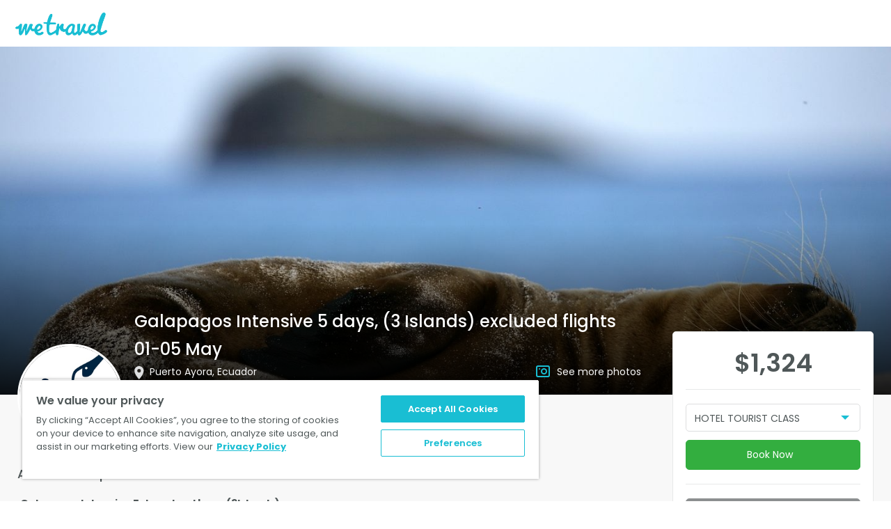

--- FILE ---
content_type: text/html; charset=utf-8
request_url: https://www.wetravel.com/trips/galapagos-intensive-5-days-3-islands-excluded-flights-01-05-may-galapagos-natural-life-puerto-ayora-50535119
body_size: 39494
content:
<!DOCTYPE html><html><head><meta name="viewport" content="width=device-width"/><meta charSet="utf-8"/><title>Galapagos Intensive 5 days, (3 Islands) excluded flights 01-05 May in Puerto Ayora, Ecuador</title><script type="application/ld+json">{"@context":"http://schema.org","@type":"Event","name":"Galapagos Intensive 5 days, (3 Islands) excluded flights 01-05 May","startDate":"2023-05-01","endDate":"2023-05-05","description":"Galapagos Intensive 5 days, land base (3Islands)\nhttps://www.galapagoslastminute.net/island-hopping/the-hideout-of-the-tintoreras-sharks-2/\n5 days, Tourist hotel            $1324 excluded Galapagos flights\n\nDay 1\nam: Baltra Is. Transfer to Santa Cruz Is.\npm: Highlands or Bay Tour (Las Grietas).\n\nDay 2\nam: Isabela Is: Public Ferry to Puerto Villamil – Visit Tunnels.\npm: Overnight on Isabela Is.\n\nDay 3\nam: Isabela Is. Puerto Villamil, Wetlands, Turtle Breeding Center and Tintoreras.\npm:15:00 Public Ferry toSanta Cruz Is. Puerto Ayora.\n\nDay 4\nam: Bartolome island or North Seymour or Floreana Island (Just one of them)\npm: Santa Cruz Is. Puerto Ayora.\n\nDay 5\nam: Santa Cruz Is. Twins Craters & Transfer to the airport. (ONLY DRIVER)","image":"https://process.filestackapi.com/output=/resize=fit:clip,width:1440,height:1000/quality=v:79/compress/cache=expiry:604800/HnHvY8trTGOlHu1HPcWT","url":"https://www.wetravel.com/trips/galapagos-intensive-5-days-3-islands-excluded-flights-01-05-may-galapagos-natural-life-50535119","location":{"@type":"Place","name":"Puerto Ayora, Ecuador","address":"Puerto Ayora, Ecuador"},"performer":{"@type":"Person","name":"GALAPAGOS NATURAL LIFE"},"offers":{"@type":"Offer","url":"https://www.wetravel.com/trips/galapagos-intensive-5-days-3-islands-excluded-flights-01-05-may-galapagos-natural-life-50535119","price":1324,"priceCurrency":"USD"}}</script><meta charSet="utf-8"/><meta name="viewport" content="initial-scale=1.0, width=device-width"/><meta http-equiv="X-UA-Compatible" content="IE=edge"/><link rel="apple-touch-icon" sizes="57x57" href="https://cdn.wetravel.com/assets/favicons.ico/apple-icon-57x57.png&quot;"/><link rel="apple-touch-icon" sizes="60x60" href="https://cdn.wetravel.com/assets/favicons.ico/apple-icon-60x60.png&quot;"/><link rel="apple-touch-icon" sizes="72x72" href="https://cdn.wetravel.com/assets/favicons.ico/apple-icon-72x72.png&quot;"/><link rel="apple-touch-icon" sizes="76x76" href="https://cdn.wetravel.com/assets/favicons.ico/apple-icon-76x76.png&quot;"/><link rel="apple-touch-icon" sizes="114x114" href="https://cdn.wetravel.com/assets/favicons.ico/apple-icon-114x114.png"/><link rel="apple-touch-icon" sizes="120x120" href="https://cdn.wetravel.com/assets/favicons.ico/apple-icon-120x120.png"/><link rel="apple-touch-icon" sizes="144x144" href="https://cdn.wetravel.com/assets/favicons.ico/apple-icon-144x144.png"/><link rel="apple-touch-icon" sizes="152x152" href="https://cdn.wetravel.com/assets/favicons.ico/apple-icon-152x152.png"/><link rel="apple-touch-icon" sizes="180x180" href="https://cdn.wetravel.com/assets/favicons.ico/apple-icon-180x180.png"/><link rel="icon" type="image/png" sizes="192x192" href="https://cdn.wetravel.com/assets/favicons.ico/android-icon-192x192.png"/><link rel="icon" type="image/png" sizes="32x32" href="https://cdn.wetravel.com/assets/favicons.ico/favicon-32x32.png"/><link rel="icon" type="image/png" sizes="96x96" href="https://cdn.wetravel.com/assets/favicons.ico/favicon-96x96.png"/><link rel="icon" type="image/png" sizes="16x16" href="https://cdn.wetravel.com/assets/favicons.ico/favicon-16x16.png"/><link rel="manifest" href="https://cdn.wetravel.com/assets/favicons.ico/manifest.json"/><meta name="msapplication-TileImage" content="https://cdn.wetravel.com/assets/favicons.ico/ms-icon-144x144.png"/><meta property="og:image" content="https://process.filestackapi.com/output=/resize=fit:clip,width:1440,height:1000/quality=v:79/compress/cache=expiry:604800/HnHvY8trTGOlHu1HPcWT"/><meta name="msapplication-TileColor" content="#ffffff"/><meta name="theme-color" content="#ffffff"/><meta name="description" content="Galapagos Intensive 5 days, land base (3Islands)
https://www.galapagoslastminute.net/island-hopping/the-hideout-of-the-tintoreras-sharks-2/
5 days, Tourist hotel            $1324 excluded Galapagos flights

Day 1
am: Baltra Is. Transfer to Santa Cruz Is.
pm: Highlands or Bay Tour (Las Grietas).

Day 2
am: Isabela Is: Public Ferry to Puerto Villamil – Visit Tunnels.
pm: Overnight on Isabela Is.

Day 3
am: Isabela Is. Puerto Villamil, Wetlands, Turtle Breeding Center and Tintoreras.
pm:15:00 Public Ferry toSanta Cruz Is. Puerto Ayora.

Day 4
am: Bartolome island or North Seymour or Floreana Island (Just one of them)
pm: Santa Cruz Is. Puerto Ayora.

Day 5
am: Santa Cruz Is. Twins Craters &amp; Transfer to the airport. (ONLY DRIVER)"/><meta name="keywords" content="WeTravel, Travel, Travel Company, Travel Companies, Trip, Trip Organizer, Payment Platform, itinerary, collect payment, manage bookings"/><meta property="og:title" content="Galapagos Intensive 5 days, (3 Islands) excluded flights 01-05 May in Puerto Ayora, Ecuador"/><meta property="og:site_name"/><meta property="og:type" content="website"/><link rel="stylesheet" type="text/css" href="https://cdnjs.cloudflare.com/ajax/libs/slick-carousel/1.6.0/slick.min.css"/><link rel="stylesheet" type="text/css" href="https://cdnjs.cloudflare.com/ajax/libs/slick-carousel/1.6.0/slick-theme.min.css"/><head><meta property="fb:app_id" content="249127048544707">
<meta name="theme-color" content="#00C3D7">

<!-- WGCCxxx -->
<!-- Google Tag Manager -->
<noscript><iframe src="//www.googletagmanager.com/ns.html?id=GTM-N99W2X"
                  height="0" width="0" style="display:none;visibility:hidden"></iframe></noscript>
<script>(function(w,d,s,l,i){w[l]=w[l]||[];w[l].push({'gtm.start':
    new Date().getTime(),event:'gtm.js'});var f=d.getElementsByTagName(s)[0],
  j=d.createElement(s),dl=l!='dataLayer'?'&l='+l:'';j.async=true;j.src=
  '//www.googletagmanager.com/gtm.js?id='+i+dl;f.parentNode.insertBefore(j,f);
})(window,document,'script','dataLayer','GTM-N99W2X');</script>
<!-- End Google Tag Manager -->

<meta name="google-site-verification" content="mb627SqdRTqSb3quVoU1gQTgxkZ01bDLOc1cqtPmZtA" />
<meta name=“facebook-domain-verification” content=“5561v7k6yf0g54m5cuma00h0oyimte” /></head><meta name="next-head-count" content="4"/><link rel="preload" href="https://cdn.wetravel.com/ssr-assets/_next/static/css/pages/_app.5395251b.css" as="style"/><link rel="stylesheet" href="https://cdn.wetravel.com/ssr-assets/_next/static/css/pages/_app.5395251b.css" data-n-g=""/><link rel="preload" href="https://cdn.wetravel.com/ssr-assets/_next/static/css/pages/trip_page.13d98a04.css" as="style"/><link rel="stylesheet" href="https://cdn.wetravel.com/ssr-assets/_next/static/css/pages/trip_page.13d98a04.css" data-n-p=""/><noscript data-n-css=""></noscript><script defer="" nomodule="" src="https://cdn.wetravel.com/ssr-assets/_next/static/chunks/polyfills-a40ef1678bae11e696dba45124eadd70.js"></script><script src="https://cdn.wetravel.com/ssr-assets/_next/static/chunks/webpack-7cda0c548e8cb10dc7fa.js" defer=""></script><script src="https://cdn.wetravel.com/ssr-assets/_next/static/chunks/framework-e15b97c384f19690ca09.js" defer=""></script><script src="https://cdn.wetravel.com/ssr-assets/_next/static/chunks/main-0c6e228f464b400b71bb.js" defer=""></script><script src="https://cdn.wetravel.com/ssr-assets/_next/static/chunks/pages/_app-e781561d4442defe5ed4.js" defer=""></script><script src="https://cdn.wetravel.com/ssr-assets/_next/static/chunks/6df06265-48497f2a4cb35efb76de.js" defer=""></script><script src="https://cdn.wetravel.com/ssr-assets/_next/static/chunks/8316-9b26cd490bd9bbac7318.js" defer=""></script><script src="https://cdn.wetravel.com/ssr-assets/_next/static/chunks/6945-247c7d427cc367ed86ef.js" defer=""></script><script src="https://cdn.wetravel.com/ssr-assets/_next/static/chunks/5188-cc7c007b1e534fa9195b.js" defer=""></script><script src="https://cdn.wetravel.com/ssr-assets/_next/static/chunks/6043-dda522e7c361a39f33f9.js" defer=""></script><script src="https://cdn.wetravel.com/ssr-assets/_next/static/chunks/pages/trip_page-85e29a1ff4e322b86bef.js" defer=""></script><script src="https://cdn.wetravel.com/ssr-assets/_next/static/6c3aeb816120/_buildManifest.js" defer=""></script><script src="https://cdn.wetravel.com/ssr-assets/_next/static/6c3aeb816120/_ssgManifest.js" defer=""></script></head><body><div id="__next"><div class="topmenu !tw-bg-white"><div class="topmenu__wrapper" data-testid="navbar-wrapper"><div class="topmenu__staticblock "><a class="topmenu__logo " href="/" data-testid="company_logo"><img src="https://cdn.wetravel.com/assets/logo-blue.png" alt="WeTravel logo" class="topmenu__img"/></a><a type="button" class="topmenu__toggler " aria-label="Hamburger Menu"><span class="icon-bar"></span><span class="icon-bar"></span><span class="icon-bar"></span></a><div class="clearfix"></div></div><div class="topmenu__togglepart  topmenu__togglepart--not-signed" id="travel-collapse" data-testid="travel-collapse"><div class="clearfix"></div></div><div class="clearfix"></div></div></div><div></div><div class="trip-page"><div id="open_checkout" class="wtrvl-checkout_button" href="/checkout_embed?uuid=50535119"></div><nav class="sticky-navigation"><div class="wt-container"><div class="wt-row"><div class="wt-col-xs-9"><a href="#trip-overview" class="sticky-navigation__link">Trip Overview</a><a href="#whats-included" class="sticky-navigation__link">What’s Included</a><a href="#packages-and-options" class="sticky-navigation__link">Packages &amp; Options</a><a href="#location" class="sticky-navigation__link">Location</a><a href="#reviews" class="sticky-navigation__link">Reviews</a></div><div class="wt-col-xs-3"><div class="trip-page__prices"><div class="trip-page__price-values"><div class="wt-text trip-page__price">$NaN</div><div class="clearfix"></div></div></div></div></div></div></nav><div class="trip-header"><div class="trip-header__show-mobile"><div class="gallery undefined"><div class="gallery__trigger undefined"><div class="trip-header__banner" style="background-image:url(https://process.filestackapi.com/output=/resize=fit:clip,width:1440,height:1000/quality=v:79/compress/cache=expiry:604800/HnHvY8trTGOlHu1HPcWT)"><div class="trip-header__banner-overlapper"></div><div class="wt-container trip-header__container"><div class="trip-header__main-info"><div class="wt-row"><div class="wt-col-md-2"></div><div class="wt-col-md-7 trip-header__trip-title-container"><h1 class="wt-h2 trip-header__trip-title">Galapagos Intensive 5 days, (3 Islands) excluded flights 01-05 May</h1></div></div><div class="wt-row"><div class="wt-col-md-2 wt-col-lg-2"></div><div class="wt-col-lg-5 wt-col-md-4 wt-col-sm-12"><p class="wt-text wt-text--regular trip-header__location-container wt-truncate"><i class="wt-icon wt-icon-location trip-header__location-icon"></i><span class="wt-text trip-header__location">Puerto Ayora, Ecuador</span></p></div><div class="wt-col-lg-2 wt-col-md-3"><div class="gallery undefined"><div class="gallery__trigger undefined"><p class="trip-header__gallery-container"><i class="wt-icon wt-icon-photos trip-header__photos-icon"></i><a class="wt-text wt-text--regular trip-header__link">See more photos</a></p></div></div></div></div></div></div></div></div></div></div><div class="trip-header__show-desktop"><div class="trip-header__banner" style="background-image:url(https://process.filestackapi.com/output=/resize=fit:clip,width:1440,height:1000/quality=v:79/compress/cache=expiry:604800/HnHvY8trTGOlHu1HPcWT)"><div class="trip-header__banner-overlapper"></div><div class="wt-container trip-header__container"><div class="trip-header__main-info"><div class="wt-row"><div class="wt-col-md-2"></div><div class="wt-col-md-7 trip-header__trip-title-container"><h1 class="wt-h2 trip-header__trip-title">Galapagos Intensive 5 days, (3 Islands) excluded flights 01-05 May</h1></div></div><div class="wt-row"><div class="wt-col-md-2 wt-col-lg-2"></div><div class="wt-col-lg-5 wt-col-md-4 wt-col-sm-12"><p class="wt-text wt-text--regular trip-header__location-container wt-truncate"><i class="wt-icon wt-icon-location trip-header__location-icon"></i><span class="wt-text trip-header__location">Puerto Ayora, Ecuador</span></p></div><div class="wt-col-lg-2 wt-col-md-3"><div class="gallery undefined"><div class="gallery__trigger undefined"><p class="trip-header__gallery-container"><i class="wt-icon wt-icon-photos trip-header__photos-icon"></i><a class="wt-text wt-text--regular trip-header__link">See more photos</a></p></div></div></div></div></div></div></div></div><div class="wt-container trip-header__general"><div class="wt-row"><div class="wt-col-lg-2 wt-col-md-2 wt-col-sm-12 trip-header__avatar-container"><a href="#organizer-info" class="wt-h3 trip-header__organizer-name"><div class="avatar__container trip-header__avatar"><img class="avatar avatar--white_smoke avatar--big trip-header__avatar-photo" alt="GN" src="https://process.filestackapi.com/resize=fit:crop,width:200,height:200/quality=v:79/compress/cache=expiry:604800/fallback=file:%22https%3A%2F%2Fcdn.filestackcontent.com%2FIagz4iAS0xlSXlbNsTAp%22,cache:604800/Iagz4iAS0xlSXlbNsTAp"/></div></a></div><div class="wt-col-md-9 wt-col-lg-9 trip-header__trip-organizer"><div><a href="#organizer-info" class="wt-h3 trip-header__organizer-name">GALAPAGOS NATURAL LIFE</a><div class="verification-checkmark undefined"><i class="wt-icon wt-icon-ok verification-checkmark__trigger-icon"></i><ul class="verification-checkmark__verifies-list verification-checkmark__verifies-list--right"><li class="verification-checkmark__verify wt-text wt-text--regular wt-text--small"><i class="verification-checkmark__status-icon wt-icon wt-icon-ok"></i> <!-- -->Email address verified</li></ul></div></div><div><a href="#reviews" style="margin-right:20px"><div class="trip-rate wt-text--center undefined"><div class="wt-text--center"><div class="rate rating-box blue"><i class="wt-icon wt-icon-star-gray rate__score"><i style="width:100%" class="wt-icon wt-icon-star-blue rate__score rate__score--filled"></i></i><i class="wt-icon wt-icon-star-gray rate__score"><i style="width:100%" class="wt-icon wt-icon-star-blue rate__score rate__score--filled"></i></i><i class="wt-icon wt-icon-star-gray rate__score"><i style="width:100%" class="wt-icon wt-icon-star-blue rate__score rate__score--filled"></i></i><i class="wt-icon wt-icon-star-gray rate__score"><i style="width:100%" class="wt-icon wt-icon-star-blue rate__score rate__score--filled"></i></i><i class="wt-icon wt-icon-star-gray rate__score"><i style="width:70.00000000000001%" class="wt-icon wt-icon-star-blue rate__score rate__score--filled"></i></i></div><div class="wt-text wt-tet--regular wt-text--placeholder trip-rate__reviews-count" style="margin-right:20px">37 reviews</div></div></div></a><div style="display:inline-block"><div class="trip-header__period trip-period"><i class="wt-icon wt-icon-calendar-blue trip-period__icon"></i><div class="wt-text wt-text--regular trip-period__text">May 1 - 5, 2023</div></div><div class="trip-header__group-size group-size"><div class="wt-icon wt-icon-user group-size__icon"></div><div class="wt-text wt-text--regular group-size__text">Group size: 1 - 3</div></div></div></div></div></div><div class="wt-row"><div class="wt-col-lg-9 wt-col-md-8"><div class="trip-header__general-content"></div></div><div class="wt-col-sm-12 trip-header__mobile-info"><div class="wt-h4 wt-text--center trip-header__title">Galapagos Intensive 5 days, (3 Islands) excluded flights 01-05 May</div><div class="wt-text wt-text--small wt-text--placeholder wt-text--center wt-truncate"><i class="wt-icon wt-icon-location trip-header__location-icon"></i>Puerto Ayora, Ecuador</div><hr class="trip-header__hr"/><div class="mobile-booking wt-container"><div class="wt-row"><div class="wt-col-sm-12"><div class="wt-form-group"><div class="wt-checkout-button"></div><div><div><a target="" id="" class="wt-button wt-button--green wt-button--md  book-now book-now-button mobile-booking__select " data-index="0" data-testid="">Book Now</a></div></div></div><div style="display:flex"><a style="margin-bottom:10px" target="" id="" class="wt-button wt-button--grey2 wt-button--md  wt-button--block " data-index="0" data-testid="">Download Brochure<svg width="14" height="16" viewBox="0 0 14 16" class="tw-inline tw-align-baseline trip_page-download-brochure-icon"><g fill="none" fill-rule="evenodd"><path d="M-1 0h16v16H-1z"></path><path d="M14 14v2H0v-2h14zM8 0v8.6l4-4L13.4 6l-5.7 5.7c-.2.2-.4.3-.7.3-.3 0-.5-.1-.7-.3L.6 6 2 4.6l4 4V0h2z" fill="#fff" fill-rule="nonzero"></path></g></svg></a><div class="contact-organizer wt-form-group"><a target="" id="" class="wt-button wt-button--blue wt-button--md  contact-organizer__link contact-organizer wt-button mobile-booking__organizer-button " data-index="0" data-testid=""><svg width="24" height="24" fill="none" xmlns="http://www.w3.org/2000/svg" class="tw-inline tw-align-baseline"><path d="M5.625 6h13a1.63 1.63 0 0 1 1.625 1.625v9.75A1.63 1.63 0 0 1 18.625 19h-13A1.63 1.63 0 0 1 4 17.375v-9.75A1.63 1.63 0 0 1 5.625 6Z" stroke="#fff" stroke-width="1.5" stroke-linecap="round" stroke-linejoin="round"></path><path d="m20.25 7.625-8.125 5.688L4 7.625" stroke="#fff" stroke-width="1.5" stroke-linecap="round" stroke-linejoin="round"></path></svg></a></div></div></div></div><div class="clearfix"></div></div><div class="wt-h4 wt-text--center"><a href="#organizer-info" class="wt-h3 trip-header__organizer-name">GALAPAGOS NATURAL LIFE</a><div class="verification-checkmark undefined"><i class="wt-icon wt-icon-ok verification-checkmark__trigger-icon"></i><ul class="verification-checkmark__verifies-list verification-checkmark__verifies-list--right"><li class="verification-checkmark__verify wt-text wt-text--regular wt-text--small"><i class="verification-checkmark__status-icon wt-icon wt-icon-ok"></i> <!-- -->Email address verified</li></ul></div></div><a href="#reviews"><div class="trip-rate wt-text--center undefined"><div class="wt-text--center"><div class="rate rating-box blue"><i class="wt-icon wt-icon-star-gray rate__score"><i style="width:100%" class="wt-icon wt-icon-star-blue rate__score rate__score--filled"></i></i><i class="wt-icon wt-icon-star-gray rate__score"><i style="width:100%" class="wt-icon wt-icon-star-blue rate__score rate__score--filled"></i></i><i class="wt-icon wt-icon-star-gray rate__score"><i style="width:100%" class="wt-icon wt-icon-star-blue rate__score rate__score--filled"></i></i><i class="wt-icon wt-icon-star-gray rate__score"><i style="width:100%" class="wt-icon wt-icon-star-blue rate__score rate__score--filled"></i></i><i class="wt-icon wt-icon-star-gray rate__score"><i style="width:70.00000000000001%" class="wt-icon wt-icon-star-blue rate__score rate__score--filled"></i></i></div><div class="wt-text wt-tet--regular wt-text--placeholder trip-rate__reviews-count" style="margin-right:20px">37 reviews</div></div></div></a><hr class="trip-header__hr"/><div class="wt-text--center"><div class="wt-text trip-header__price" data-testid="mobile-booking-trip-price">$NaN</div><div><div class="trip-period"><i class="wt-icon wt-icon-calendar-blue trip-period__icon"></i><div class="wt-text wt-text--regular wt-text--placeholder trip-period__text">May 1 - 5, 2023</div></div><div class="group-size"><div class="wt-icon wt-icon-user group-size__icon"></div><div class="wt-text wt-text--regular wt-text--placeholder group-size__text">Group size: 1 - 3</div></div></div></div><hr class="trip-header__hr"/></div></div></div></div><div id="scroll-container" class="wt-container"><div class="wt-row"><div class="wt-col-sm-12 wt-col-md-8 wt-col-lg-9"><div class="trip-page__nav-item" id="trip-overview"><section class="trip-page__section trip-page-section"><h2 class="wt-h4 trip-page-section__header" style="margin-bottom:15px">About this trip</h2><div class="collapsed-text collapsed-text--collapsed"><div class="collapsed-text__text-container"><div class="collapsed-text__text wt-text wt-text--regular undefined" style="max-height:undefinedpx"></div></div><div class="collapsed-text__buttons"><div class="collapsed-text__text-overlapper collapsed-text__text-overlapper--grey"></div><a target="" id="" class="wt-button wt-button--green wt-button--md  collapsed-text__collapse-switcher undefined " data-index="0" data-testid="">Read more</a></div></div></section></div><div id="whats-included" class="trip-page__nav-item"><section class="trip-page__section trip-page-section"><h2 class="wt-h4 trip-page-section__header" style="margin-bottom:5px">What’s included</h2><div><ul class="trip-includes"><li class="wt-text trip-includes__include-item trip-includes__include-item--included"><i class="wt-icon wt-icon-ok trip-includes__icon"></i><div class="trip-includes__include-name wt-h6">Accommodation </div><div class="wt-text wt-text--regular trip-includes__include-description">Turist Class Hotel</div></li><li class="wt-text trip-includes__include-item trip-includes__include-item--included"><i class="wt-icon wt-icon-ok trip-includes__icon"></i><div class="trip-includes__include-name wt-h6">Meals </div><div class="wt-text wt-text--regular trip-includes__include-description">Breakfast and lunch</div></li><li class="wt-text trip-includes__include-item trip-includes__include-item--included"><i class="wt-icon wt-icon-ok trip-includes__icon"></i><div class="trip-includes__include-name wt-h6">Snorkeling Equipment</div><div class="wt-text wt-text--regular trip-includes__include-description"></div></li><li class="wt-text trip-includes__include-item trip-includes__include-item--included"><i class="wt-icon wt-icon-ok trip-includes__icon"></i><div class="trip-includes__include-name wt-h6">Guide</div><div class="wt-text wt-text--regular trip-includes__include-description">Authorized by the Galápagos National Park</div></li><li class="wt-text trip-includes__include-item trip-includes__include-item--included"><i class="wt-icon wt-icon-ok trip-includes__icon"></i><div class="trip-includes__include-name wt-h6">Transfer in Galapagos</div><div class="wt-text wt-text--regular trip-includes__include-description">According the itinerary</div></li></ul></div></section></div><div id="whats-not-included" class="trip-page__nav-item"><section class="trip-page__section trip-page-section"><h2 class="wt-h4 trip-page-section__header" style="margin-bottom:5px">What’s not included</h2><div><ul class="trip-includes"><li class="wt-text trip-includes__include-item trip-includes__include-item--not-included wt-text wt-text--placeholder"><i class="wt-icon wt-icon-no trip-includes__icon"></i><div class="trip-includes__include-name wt-text wt-text--medium wt-text--placeholder">$100 Fee National Park</div><div class="wt-text wt-text--regular trip-includes__include-description"></div></li><li class="wt-text trip-includes__include-item trip-includes__include-item--not-included wt-text wt-text--placeholder"><i class="wt-icon wt-icon-no trip-includes__icon"></i><div class="trip-includes__include-name wt-text wt-text--medium wt-text--placeholder">$20 migration Card</div><div class="wt-text wt-text--regular trip-includes__include-description"></div></li><li class="wt-text trip-includes__include-item trip-includes__include-item--not-included wt-text wt-text--placeholder"><i class="wt-icon wt-icon-no trip-includes__icon"></i><div class="trip-includes__include-name wt-text wt-text--medium wt-text--placeholder">$10 Isabela dock fee</div><div class="wt-text wt-text--regular trip-includes__include-description">$2 aqua taxi</div></li><li class="wt-text trip-includes__include-item trip-includes__include-item--not-included wt-text wt-text--placeholder"><i class="wt-icon wt-icon-no trip-includes__icon"></i><div class="trip-includes__include-name wt-text wt-text--medium wt-text--placeholder">$10 Lobito Bus</div><div class="wt-text wt-text--regular trip-includes__include-description"></div></li><li class="wt-text trip-includes__include-item trip-includes__include-item--not-included wt-text wt-text--placeholder"><i class="wt-icon wt-icon-no trip-includes__icon"></i><div class="trip-includes__include-name wt-text wt-text--medium wt-text--placeholder">Tips</div><div class="wt-text wt-text--regular trip-includes__include-description"></div></li><li class="wt-text trip-includes__include-item trip-includes__include-item--not-included wt-text wt-text--placeholder"><i class="wt-icon wt-icon-no trip-includes__icon"></i><div class="trip-includes__include-name wt-text wt-text--medium wt-text--placeholder">Galapagos flights</div><div class="wt-text wt-text--regular trip-includes__include-description"></div></li></ul></div></section></div><div class="trip-page__nav-item" id="packages-and-options"><section class="trip-page__section trip-page-section"><h2 class="wt-h4 trip-page-section__header" style="margin-bottom:25px">Available Packages</h2><div class="available-packages"><div class="available-packages__package"><div class="wt-row package" data-testid="package-row"><div class="wt-col-lg-8 wt-col-md-7 wt-col-xs-7"><div class="wt-text package__name" data-testid="package-name">HOTEL TOURIST CLASS </div><div class="package__details"><div class="package__dates"></div><div class="wt-text package__description"><div class="collapsed-text collapsed-text--collapsed"><div class="collapsed-text__text-container"><div class="collapsed-text__text wt-text wt-text--regular checkout-table__description" style="max-height:undefinedpx"></div></div><div class="collapsed-text__buttons" style="top:5px"><div class="collapsed-text__text-overlapper collapsed-text__text-overlapper--white"></div><a target="" id="" class="wt-button wt-button--green wt-button--md  collapsed-text__collapse-switcher undefined " data-index="0" data-testid="">Read more</a></div></div></div></div></div><div class="wt-col-xs-5 wt-col-sm-2 wt-col-md-2 package__prices"><div class="wt-h4 package__price" data-testid="package-price">$1,324</div></div><div class="wt-col-lg-2 wt-col-md-3 wt-col-sm-3 wt-col-xs-12"><a target="" id="select_trip" class="wt-button wt-button--green wt-button--md  wt-button--block wt-button--disabled" data-index="0" data-testid="">Past Trip</a></div></div></div><div class="available-packages__package"><div class="wt-row package" data-testid="package-row"><div class="wt-col-lg-8 wt-col-md-7 wt-col-xs-7"><div class="wt-text package__name" data-testid="package-name">HOTEL TOURIST SUPERIOR CLASS</div><div class="package__details"><div class="package__dates"></div><div class="wt-text package__description"><div class="collapsed-text collapsed-text--collapsed"><div class="collapsed-text__text-container"><div class="collapsed-text__text wt-text wt-text--regular checkout-table__description" style="max-height:undefinedpx"></div></div><div class="collapsed-text__buttons" style="top:5px"><div class="collapsed-text__text-overlapper collapsed-text__text-overlapper--white"></div><a target="" id="" class="wt-button wt-button--green wt-button--md  collapsed-text__collapse-switcher undefined " data-index="0" data-testid="">Read more</a></div></div></div></div></div><div class="wt-col-xs-5 wt-col-sm-2 wt-col-md-2 package__prices"><div class="wt-h4 package__price" data-testid="package-price">$1,656</div></div><div class="wt-col-lg-2 wt-col-md-3 wt-col-sm-3 wt-col-xs-12"><a target="" id="select_trip" class="wt-button wt-button--green wt-button--md  wt-button--block wt-button--disabled" data-index="0" data-testid="">Past Trip</a></div></div></div><div class="available-packages__package"><div class="wt-row package" data-testid="package-row"><div class="wt-col-lg-8 wt-col-md-7 wt-col-xs-7"><div class="wt-text package__name" data-testid="package-name">Hotel First Class </div><div class="package__details"><div class="package__dates"></div><div class="wt-text package__description"><div class="collapsed-text collapsed-text--collapsed"><div class="collapsed-text__text-container"><div class="collapsed-text__text wt-text wt-text--regular checkout-table__description" style="max-height:undefinedpx"></div></div><div class="collapsed-text__buttons" style="top:5px"><div class="collapsed-text__text-overlapper collapsed-text__text-overlapper--white"></div><a target="" id="" class="wt-button wt-button--green wt-button--md  collapsed-text__collapse-switcher undefined " data-index="0" data-testid="">Read more</a></div></div></div></div></div><div class="wt-col-xs-5 wt-col-sm-2 wt-col-md-2 package__prices"><div class="wt-h4 package__price" data-testid="package-price">$2,124</div></div><div class="wt-col-lg-2 wt-col-md-3 wt-col-sm-3 wt-col-xs-12"><a target="" id="select_trip" class="wt-button wt-button--green wt-button--md  wt-button--block wt-button--disabled" data-index="0" data-testid="">Past Trip</a></div></div></div></div></section></div></div><div class="wt-col-sm-4 wt-col-md-4 wt-col-lg-3 hide-sm"><div class="trip-sidebar"><div class="trip-sidebar__package-block trip-sidebar__package-block--no-deposit"><hr class="trip-sidebar__hr"/><div class="tw-mb-3"><div class="ui-c2a15381-relative ui-c2a15381-appearance-none ui-c2a15381-bg-white ui-c2a15381-overflow-hidden ui-c2a15381-max-h-[40px] ui-c2a15381-border-[1px] ui-c2a15381-rounded ui-c2a15381-border-solid ui-c2a15381-border-gray-200 focus-within:ui-c2a15381-border-gray"><span class="ui-c2a15381-absolute ui-c2a15381-text-primary ui-c2a15381-align-middle ui-c2a15381-top-[calc(50%-3px)] ui-c2a15381-right-[15px] ui-c2a15381-border-t-primary ui-c2a15381-border-0 ui-c2a15381-border-t-[6px] ui-c2a15381-border-x-transparent ui-c2a15381-border-x-[6px] ui-c2a15381-border-solid ui-c2a15381-pointer-events-none"></span><select name="" data-testid="" class="ui-c2a15381-truncate ui-c2a15381-reset-select ui-c2a15381-text-gray-600 ui-c2a15381-bg-transparent ui-c2a15381-max-h-[40px] ui-c2a15381-w-full ui-c2a15381-relative ui-c2a15381-pl-[12px] ui-c2a15381-pr-[35px] ui-c2a15381-leading-[24px] ui-c2a15381-py-[8px] ui-c2a15381-outline-none ui-c2a15381-text-[14px] ui-c2a15381-bg-none"><option value="1721896136">HOTEL TOURIST CLASS </option><option value="450815766">HOTEL TOURIST SUPERIOR CLASS</option><option value="1310834005">Hotel First Class </option></select></div></div><div><div><a target="" id="" class="wt-button wt-button--green wt-button--md  book-now book-now-button trip-sidebar__select wt-button--profile-green " data-index="0" data-testid="">Book Now</a></div></div><hr class="trip-sidebar__hr" style="margin-top:20px"/><div class="wt-form-group"><a target="" id="" class="wt-button wt-button--grey2 wt-button--md  wt-button--block " data-index="0" data-testid="">Download Brochure<svg width="14" height="16" viewBox="0 0 14 16" class="tw-inline tw-align-baseline trip_page-download-brochure-icon"><g fill="none" fill-rule="evenodd"><path d="M-1 0h16v16H-1z"></path><path d="M14 14v2H0v-2h14zM8 0v8.6l4-4L13.4 6l-5.7 5.7c-.2.2-.4.3-.7.3-.3 0-.5-.1-.7-.3L.6 6 2 4.6l4 4V0h2z" fill="#fff" fill-rule="nonzero"></path></g></svg></a></div><div><div class="wt-checkout-button"></div><div class="contact-organizer undefined"><a target="" id="" class="wt-button wt-button--blue wt-button--md  contact-organizer__link wt-button--block contact-organizer trip-sidebar__contact-organizer-button " data-index="0" data-testid="">Ask A Question</a></div></div></div></div></div></div></div><div class="wt-container"><div class="wt-row"><div class="wt-col-md-9 wt-col-lg-9"></div></div></div><div id="location"></div><div class="wt-container"><div class="wt-row"><div class="wt-col-lg-9 wt-col-md-9"><div class="trip-page__nav-item" id="organizer-info"><section class="section trip-page__section trip-page-section"><h2 class="wt-h4 trip-page-section__header" style="margin-bottom:20px">Your Organizer</h2><hr class="trip-page__hr"/><div class="wt-row trip-page__organizer"><div class="wt-col-sm-12"><a target="_blank" rel="noreferrer" href="/users/rodrigo-canchig" class="trip-page__organizer-link"><div class="avatar__container trip-page__organizer-avatar"><img class="avatar avatar--white_smoke avatar--big" alt="GN" src="https://process.filestackapi.com/resize=fit:crop,width:200,height:200/quality=v:79/compress/cache=expiry:604800/fallback=file:%22https%3A%2F%2Fcdn.filestackcontent.com%2FIagz4iAS0xlSXlbNsTAp%22,cache:604800/Iagz4iAS0xlSXlbNsTAp"/></div></a><div class="trip-page__organizer-info"><a target="_blank" rel="noreferrer" href="/users/rodrigo-canchig" class="wt-h4 trip-page__organizer-name">GALAPAGOS NATURAL LIFE</a><div class="trip-page__organizer-rate"><div class="trip-rate wt-text--center undefined"><div class="wt-text--center"><div class="rate rating-box blue"><i class="wt-icon wt-icon-star-gray rate__score"><i style="width:100%" class="wt-icon wt-icon-star-blue rate__score rate__score--filled"></i></i><i class="wt-icon wt-icon-star-gray rate__score"><i style="width:100%" class="wt-icon wt-icon-star-blue rate__score rate__score--filled"></i></i><i class="wt-icon wt-icon-star-gray rate__score"><i style="width:100%" class="wt-icon wt-icon-star-blue rate__score rate__score--filled"></i></i><i class="wt-icon wt-icon-star-gray rate__score"><i style="width:100%" class="wt-icon wt-icon-star-blue rate__score rate__score--filled"></i></i><i class="wt-icon wt-icon-star-gray rate__score"><i style="width:70.00000000000001%" class="wt-icon wt-icon-star-blue rate__score rate__score--filled"></i></i></div><div class="wt-text wt-tet--regular wt-text--placeholder trip-rate__reviews-count" style="margin-right:20px">37 reviews</div></div></div></div><div class="trip-page__organizer-summary"><div class="collapsed-text collapsed-text--collapsed"><div class="collapsed-text__text-container"><div class="collapsed-text__text wt-text wt-text--regular undefined" style="max-height:undefinedpx">Galapagos Natural Life S.A. is a tourist company.
We have our expert team in Galapagos and Quito, we offer many options for Galapagos Island, highlands, jungle, and cost.
We have  years of experience</div></div><div class="collapsed-text__buttons"><div class="collapsed-text__text-overlapper collapsed-text__text-overlapper--grey"></div><a target="" id="" class="wt-button wt-button--green wt-button--md  collapsed-text__collapse-switcher undefined " data-index="0" data-testid="">Read more</a></div></div></div></div><div class="clearfix"></div></div></div><hr class="trip-page__hr"/></section></div><div class="trip-page__nav-item" id="reviews"><section id="reviews" class="section trip-page__section trip-page-section"><h2 class="wt-h4 trip-page-section__header" style="margin-bottom:20px">Reviews</h2><div class="trip-page__reviews-list"><div><div class="comment trip-page__comment"><div class="comment__commenter-avatar"><a target="_blank" class="comment__link"><div class="avatar__container comment__avatar"><div class="avatar avatar--normal">EC</div></div></a></div><div class="comment__comment-container"><div class="comment__body"><div class="comment__text"><div class="collapsed-text collapsed-text--collapsed"><div class="collapsed-text__text-container"><div class="collapsed-text__text wt-text wt-text--regular undefined" style="max-height:undefinedpx">Galapagos Natural Life was great to work with.  Rodrigo was very responsive and helpful throughout our trip, notwithstanding our last minute approach.  And the trip was wonderful!  The EcoGalaxy and its crew and our excellent guide, Melina, were all terrific -- highly competent and very caring.  Together, they assured that our trip was an unforgettable experience for the adults and for our 12-year old.  We highly recommend.</div></div><div class="collapsed-text__buttons"><div class="collapsed-text__text-overlapper collapsed-text__text-overlapper--white"></div><a target="" id="" class="wt-button wt-button--green wt-button--md  collapsed-text__collapse-switcher undefined " data-index="0" data-testid="">Read more</a></div></div></div><div class="wt-row"><div class="wt-col-xs-12"><div class="wt-row"><div class="wt-col-md-3 wt-col-sm-12 comment__rate-block"><div class="comment__rate"><div class="rate rating-box blue"><i class="wt-icon wt-icon-star-gray rate__score"><i style="width:100%" class="wt-icon wt-icon-star-blue rate__score rate__score--filled"></i></i><i class="wt-icon wt-icon-star-gray rate__score"><i style="width:100%" class="wt-icon wt-icon-star-blue rate__score rate__score--filled"></i></i><i class="wt-icon wt-icon-star-gray rate__score"><i style="width:100%" class="wt-icon wt-icon-star-blue rate__score rate__score--filled"></i></i><i class="wt-icon wt-icon-star-gray rate__score"><i style="width:100%" class="wt-icon wt-icon-star-blue rate__score rate__score--filled"></i></i><i class="wt-icon wt-icon-star-gray rate__score"><i style="width:100%" class="wt-icon wt-icon-star-blue rate__score rate__score--filled"></i></i></div></div></div><div class="wt-col-md-10 wt-col-sm-12"><div class="wt-text comment__addition-info">By<!-- --> <span><b>Elyse C</b></span><span> <!-- -->for<!-- --> <span><b>Nights Hotels 24 and 31 December 2025</b></span></span> <!-- -->on <!-- -->Jan 05, 2026</div></div></div></div></div></div></div><div class="clearfix"></div></div></div><div><div class="comment trip-page__comment"><div class="comment__commenter-avatar"><a target="_blank" class="comment__link"><div class="avatar__container comment__avatar"><div class="avatar avatar--normal">RH</div></div></a></div><div class="comment__comment-container"><div class="comment__body"><div class="comment__text"><div class="collapsed-text collapsed-text--collapsed"><div class="collapsed-text__text-container"><div class="collapsed-text__text wt-text wt-text--regular undefined" style="max-height:undefinedpx">We had a great time.  Service and food was outstanding.  We enjoyed meeting people from all over the world on our yacht.  The Galapagos Islands, of course, are amazing.</div></div><div class="collapsed-text__buttons"><div class="collapsed-text__text-overlapper collapsed-text__text-overlapper--white"></div><a target="" id="" class="wt-button wt-button--green wt-button--md  collapsed-text__collapse-switcher undefined " data-index="0" data-testid="">Read more</a></div></div></div><div class="wt-row"><div class="wt-col-xs-12"><div class="wt-row"><div class="wt-col-md-3 wt-col-sm-12 comment__rate-block"><div class="comment__rate"><div class="rate rating-box blue"><i class="wt-icon wt-icon-star-gray rate__score"><i style="width:100%" class="wt-icon wt-icon-star-blue rate__score rate__score--filled"></i></i><i class="wt-icon wt-icon-star-gray rate__score"><i style="width:100%" class="wt-icon wt-icon-star-blue rate__score rate__score--filled"></i></i><i class="wt-icon wt-icon-star-gray rate__score"><i style="width:100%" class="wt-icon wt-icon-star-blue rate__score rate__score--filled"></i></i><i class="wt-icon wt-icon-star-gray rate__score"><i style="width:100%" class="wt-icon wt-icon-star-blue rate__score rate__score--filled"></i></i><i class="wt-icon wt-icon-star-gray rate__score"><i style="width:100%" class="wt-icon wt-icon-star-blue rate__score rate__score--filled"></i></i></div></div></div><div class="wt-col-md-10 wt-col-sm-12"><div class="wt-text comment__addition-info">By<!-- --> <span><b>Randy H</b></span><span> <!-- -->for<!-- --> <span><b>Grand Majestic Yacht 20 - 27 October 2025 SECOND PAYMENT</b></span></span> <!-- -->on <!-- -->Nov 05, 2025</div></div></div></div></div></div></div><div class="clearfix"></div></div></div><div><div class="comment trip-page__comment"><div class="comment__commenter-avatar"><a target="_blank" class="comment__link"><div class="avatar__container comment__avatar"><div class="avatar avatar--normal">RC</div></div></a></div><div class="comment__comment-container"><div class="comment__body"><div class="comment__text"><div class="collapsed-text collapsed-text--collapsed"><div class="collapsed-text__text-container"><div class="collapsed-text__text wt-text wt-text--regular undefined" style="max-height:undefinedpx">We had a wonderful time in Galapagos and Quito. The guides were very well informative and knowledgeable. The recommendations for places to visit and the planning and execution were great.
Galapagos Natural Life is a great team to work with. Their reps in both places were very helpful.</div></div><div class="collapsed-text__buttons"><div class="collapsed-text__text-overlapper collapsed-text__text-overlapper--white"></div><a target="" id="" class="wt-button wt-button--green wt-button--md  collapsed-text__collapse-switcher undefined " data-index="0" data-testid="">Read more</a></div></div></div><div class="wt-row"><div class="wt-col-xs-12"><div class="wt-row"><div class="wt-col-md-3 wt-col-sm-12 comment__rate-block"><div class="comment__rate"><div class="rate rating-box blue"><i class="wt-icon wt-icon-star-gray rate__score"><i style="width:100%" class="wt-icon wt-icon-star-blue rate__score rate__score--filled"></i></i><i class="wt-icon wt-icon-star-gray rate__score"><i style="width:100%" class="wt-icon wt-icon-star-blue rate__score rate__score--filled"></i></i><i class="wt-icon wt-icon-star-gray rate__score"><i style="width:100%" class="wt-icon wt-icon-star-blue rate__score rate__score--filled"></i></i><i class="wt-icon wt-icon-star-gray rate__score"><i style="width:100%" class="wt-icon wt-icon-star-blue rate__score rate__score--filled"></i></i><i class="wt-icon wt-icon-star-gray rate__score"><i style="width:100%" class="wt-icon wt-icon-star-blue rate__score rate__score--filled"></i></i></div></div></div><div class="wt-col-md-10 wt-col-sm-12"><div class="wt-text comment__addition-info">By<!-- --> <span><b>Ramesh C</b></span><span> <!-- -->for<!-- --> <span><b>Galapagos + Ecuador Tailor Made 4 passengers</b></span></span> <!-- -->on <!-- -->Nov 05, 2025</div></div></div></div></div></div></div><div class="clearfix"></div></div></div><div><div class="comment trip-page__comment"><div class="comment__commenter-avatar"><a target="_blank" class="comment__link"><div class="avatar__container comment__avatar"><div class="avatar avatar--normal">RH</div></div></a></div><div class="comment__comment-container"><div class="comment__body"><div class="comment__text"><div class="collapsed-text collapsed-text--collapsed"><div class="collapsed-text__text-container"><div class="collapsed-text__text wt-text wt-text--regular undefined" style="max-height:undefinedpx">We had a great time.  Great service, food, guides, and a unique experience.   Also enjoyed the other guests from all over the world.</div></div><div class="collapsed-text__buttons"><div class="collapsed-text__text-overlapper collapsed-text__text-overlapper--white"></div><a target="" id="" class="wt-button wt-button--green wt-button--md  collapsed-text__collapse-switcher undefined " data-index="0" data-testid="">Read more</a></div></div></div><div class="wt-row"><div class="wt-col-xs-12"><div class="wt-row"><div class="wt-col-md-3 wt-col-sm-12 comment__rate-block"><div class="comment__rate"><div class="rate rating-box blue"><i class="wt-icon wt-icon-star-gray rate__score"><i style="width:100%" class="wt-icon wt-icon-star-blue rate__score rate__score--filled"></i></i><i class="wt-icon wt-icon-star-gray rate__score"><i style="width:100%" class="wt-icon wt-icon-star-blue rate__score rate__score--filled"></i></i><i class="wt-icon wt-icon-star-gray rate__score"><i style="width:100%" class="wt-icon wt-icon-star-blue rate__score rate__score--filled"></i></i><i class="wt-icon wt-icon-star-gray rate__score"><i style="width:100%" class="wt-icon wt-icon-star-blue rate__score rate__score--filled"></i></i><i class="wt-icon wt-icon-star-gray rate__score"><i style="width:100%" class="wt-icon wt-icon-star-blue rate__score rate__score--filled"></i></i></div></div></div><div class="wt-col-md-10 wt-col-sm-12"><div class="wt-text comment__addition-info">By<!-- --> <span><b>Randy H</b></span><span> <!-- -->for<!-- --> <span><b>Grand Majestic Yacht 20 - 27 October 2025</b></span></span> <!-- -->on <!-- -->Oct 30, 2025</div></div></div></div></div></div></div><div class="clearfix"></div></div></div><div><div class="comment trip-page__comment"><div class="comment__commenter-avatar"><a target="_blank" class="comment__link"><div class="avatar__container comment__avatar"><div class="avatar avatar--normal">NK</div></div></a></div><div class="comment__comment-container"><div class="comment__body"><div class="comment__text"><div class="collapsed-text collapsed-text--collapsed"><div class="collapsed-text__text-container"><div class="collapsed-text__text wt-text wt-text--regular undefined" style="max-height:undefinedpx">Great boat at a great price, super itinerary! Lots of healthy food choices like fish and salad and veggies, which I appreciated. </div></div><div class="collapsed-text__buttons"><div class="collapsed-text__text-overlapper collapsed-text__text-overlapper--white"></div><a target="" id="" class="wt-button wt-button--green wt-button--md  collapsed-text__collapse-switcher undefined " data-index="0" data-testid="">Read more</a></div></div></div><div class="wt-row"><div class="wt-col-xs-12"><div class="wt-row"><div class="wt-col-md-3 wt-col-sm-12 comment__rate-block"><div class="comment__rate"><div class="rate rating-box blue"><i class="wt-icon wt-icon-star-gray rate__score"><i style="width:100%" class="wt-icon wt-icon-star-blue rate__score rate__score--filled"></i></i><i class="wt-icon wt-icon-star-gray rate__score"><i style="width:100%" class="wt-icon wt-icon-star-blue rate__score rate__score--filled"></i></i><i class="wt-icon wt-icon-star-gray rate__score"><i style="width:100%" class="wt-icon wt-icon-star-blue rate__score rate__score--filled"></i></i><i class="wt-icon wt-icon-star-gray rate__score"><i style="width:100%" class="wt-icon wt-icon-star-blue rate__score rate__score--filled"></i></i><i class="wt-icon wt-icon-star-gray rate__score"><i style="width:100%" class="wt-icon wt-icon-star-blue rate__score rate__score--filled"></i></i></div></div></div><div class="wt-col-md-10 wt-col-sm-12"><div class="wt-text comment__addition-info">By<!-- --> <span><b>Nancy K</b></span><span> <!-- -->for<!-- --> <span><b>Aida Maria  Yacht 03 - 10 Aug 2025</b></span></span> <!-- -->on <!-- -->Oct 18, 2025</div></div></div></div></div></div></div><div class="clearfix"></div></div></div><a target="" id="" class="wt-button wt-button--primary wt-button--md  trip-page__expand-button " data-index="0" data-testid="">Show More Reviews</a></div></section></div><div id="references" class="trip-page__nav-item"><section class="section trip-page__section trip-page-section"><h2 class="wt-h4 trip-page-section__header" style="margin-bottom:20px">References</h2><div class="trip-page__reviews-list"><div class="comment trip-page__comment"><div class="comment__commenter-avatar"><a target="_blank" class="comment__link"><div class="avatar__container comment__avatar"><div class="avatar avatar--normal">JB</div></div></a></div><div class="comment__comment-container"><div class="comment__body"><div class="comment__text"><div class="collapsed-text collapsed-text--collapsed"><div class="collapsed-text__text-container"><div class="collapsed-text__text wt-text wt-text--regular undefined" style="max-height:undefinedpx">I recently booked a Galapagos cruise for my wife and myself with Galapagos Natural Life (GNL) and I&#x27;m very satisfied with the services rendered and my overall experience. Rodrigo, the Tour Manager, was with me every step of the way, answering all of my questions and concerns about getting to the airport, the check in procedures and document requirements. He was always available to answer a question no matter the time of day or day of the week. Even though we arrived two days before the start of our cruise, Rodrigo gladly arranged for transportation from the airport to my temporary residence and back again to the airport for the Galapagos flight which he also arranged and booked for us. Full disclosure, I had attempted to book the same cruise to the Galapagos Islands with another well known travel organization in Quito but dropped them due to hundreds of dollars of unexplained fees in their pricing. GNL&#x27;s pricing was upfront with no hidden or unexplained charges and I found their pricing to be a much better value as it included my flights to the islands. The cruise ship, the Galapagos Legend, was amazing and I highly recommend taking a cruise to see the islands. When we decided to spend an extra night on Santa Cruz island after disembarking, Rodrigo cheerfully provided hotel recommendations and arranged for our luggage to be separated from the cruise ship and delivered to our final stop where he had arranged for a taxi to pick us, and our luggage up, and bring us to our hotel. All of this extra service was above and beyond the scope of the original tour but he did it for us anyway. We were so impressed with our experience with GNL, we decided to visit their office in Quito to express our gratitude. We were warmly received by Rodrigo and his staff who treated us more like good friends than customers inviting us to share breakfast and coffee with him. I would highly recommend anyone looking to book a cruise or tour to the Galapagos Islands and/or Ecuador to consider GNL if professional and personalized service as well as a seamless travel experience is important to them.</div></div><div class="collapsed-text__buttons"><div class="collapsed-text__text-overlapper collapsed-text__text-overlapper--white"></div><a target="" id="" class="wt-button wt-button--green wt-button--md  collapsed-text__collapse-switcher undefined " data-index="0" data-testid="">Read more</a></div></div></div><div class="wt-row"><div class="wt-col-xs-12"><div class="wt-row"><div class="wt-col-md-3 wt-col-sm-12 comment__rate-block"></div><div class="wt-col-md-10 wt-col-sm-12"><div class="wt-text comment__addition-info">By<!-- --> <span><b>John B</b></span> <!-- -->on <!-- -->12 Aug, 2023</div></div></div></div></div></div></div><div class="clearfix"></div></div></div></section></div></div><div class="wt-col-md-12"><section class="section trip-page__section trip-page-section"><h2 class="wt-h4 trip-page-section__header" style="margin-bottom:20px">Photo Gallery</h2><div><div class="trip-photogallery"><div class="trip-photogallery__main-photo"><div class="gallery trip-photogallery__gallery" style="background-image:url(https://process.filestackapi.com/output=/resize=fit:clip,width:1440,height:1000/quality=v:79/compress/cache=expiry:604800/HnHvY8trTGOlHu1HPcWT)"><div class="gallery__trigger trip-photogallery__gallery-trigger"></div></div></div><div class="trip-photogallery__small-photos"><div class="trip-photogallery__small-photos-row"><div class="trip-photogallery__photo-container trip-photogallery__photo-container"><div class="gallery trip-photogallery__gallery" style="background-image:url(https://process.filestackapi.com/output=/resize=fit:clip,width:1440,height:1000/quality=v:79/compress/cache=expiry:604800/IVXkqD1dRfu6hI588d7l)"><div class="gallery__trigger trip-photogallery__gallery-trigger"></div></div></div><div class="trip-photogallery__photo-container trip-photogallery__photo-container"><div class="gallery trip-photogallery__gallery" style="background-image:url(https://process.filestackapi.com/output=/resize=fit:clip,width:1440,height:1000/quality=v:79/compress/cache=expiry:604800/IgnXT2VRSLqzRkZDjGYw)"><div class="gallery__trigger trip-photogallery__gallery-trigger"></div></div></div></div><div class="trip-photogallery__small-photos-row"><div class="trip-photogallery__photo-container trip-photogallery__photo-container"><div class="gallery trip-photogallery__gallery" style="background-image:url(https://process.filestackapi.com/output=/resize=fit:clip,width:1440,height:1000/quality=v:79/compress/cache=expiry:604800/VtyXtX9iSE2SZoVx7JR2)"><div class="gallery__trigger trip-photogallery__gallery-trigger"></div></div></div><div class="trip-photogallery__photo-container trip-photogallery__photo-container"><div class="gallery trip-photogallery__gallery" style="background-image:url(https://process.filestackapi.com/output=/resize=fit:clip,width:1440,height:1000/quality=v:79/compress/cache=expiry:604800/zbKwLgFFQ7evSyEGKmZA)"><div class="gallery__trigger trip-photogallery__gallery-trigger"></div></div><div class="trip-photogallery__more-container"><div class="gallery undefined"><div class="gallery__trigger undefined"><a target="" id="" class="wt-button wt-button--primary wt-button--md  trip-photogallery__button " data-index="0" data-testid="">More Photos</a></div></div></div></div></div></div></div><div class="trip-photogallery trip-photogallery--mobile wt-row"><div class="trip-photogallery__main-photo"><img src="https://process.filestackapi.com/output=/resize=fit:clip,width:1440,height:1000/quality=v:79/compress/cache=expiry:604800/HnHvY8trTGOlHu1HPcWT" alt="Trip Main" class="trip-photogallery__photo"/><div class="trip-photogallery__more-container trip-photogallery__more-container--mobile"><div class="gallery undefined"><div class="gallery__trigger undefined"><a target="" id="" class="wt-button wt-button--primary wt-button--md  trip-photogallery__button " data-index="0" data-testid="">More Photos</a></div></div></div></div></div></div></section></div></div></div></div><footer><div class="wt-footerNew"><div class="wt-footerNew__wrapper"><span><div class="wt-footerNew__menus">
  <div class="wt-footerNew__menus-inner">
    <div class="wt-footerNew__menu">
      <input type="radio" name="w1" id="a1" />
      <label for="a1" class="wt-footerNew__link wt-footerNew__link--main"
        >About WeTravel</label
      >
      <div class="wt-footerNew__links">
        <div class="wt-footerNew__about">
          <a
            href="https://resources.wetravel.com/about-us"
            class="wt-footerNew__link"
            >About Us</a
          >
          <a
            href="https://resources.wetravel.com/contact"
            class="wt-footerNew__link"
            >Contact Us</a
          >
          <a
            href="https://careers.wetravel.com/careers"
            class="wt-footerNew__link"
            target="_new"
            >Jobs</a
          >
        </div>
        <div class="wt-footerNew__about">
          <a
            href="https://resources.wetravel.com/newsroom"
            class="wt-footerNew__link"
            >Press</a
          >
          <a href="/site-map" class="wt-footerNew__link">Site Map</a>
        </div>
        <div class="hidden-sm hidden-xs">
          <div class="wt-footerNew__socnet">
            <a
              class="wt-footerNew__netItem"
              target="_blank"
              href="https://www.facebook.com/wetravel.to"
            >
              <i class="wt-icon wt-icon-facebook" style="margin-left: 0"></i>
            </a>
            <a
              class="wt-footerNew__netItem"
              target="_blank"
              href="https://twitter.com/wetravel"
            >
              <i class="wt-icon wt-icon-twiter"></i>
            </a>
            <a
              class="wt-footerNew__netItem"
              target="_blank"
              href="https://www.youtube.com/channel/UCvULljlXas1iQ2WSjFGwPVA"
            >
              <i class="wt-icon wt-icon-youtube"></i>
            </a>
            <a
              class="wt-footerNew__netItem"
              target="_blank"
              href="https://www.instagram.com/wetravel.to/"
            >
              <i class="wt-icon wt-icon-instagram"></i>
            </a>
            <a
              class="wt-footerNew__netItem"
              target="_blank"
              href="https://www.linkedin.com/company/wetravel"
            >
              <i class="wt-icon wt-icon-linkedin"></i>
            </a>
          </div>
        </div>
      </div>
    </div>
    <div class="wt-footerNew__menu">
      <input type="radio" name="w1" id="a2" />
      <label for="a2" class="wt-footerNew__link wt-footerNew__link--main"
        >Resources</label
      >
      <div class="wt-footerNew__links">
        <a href="/plans" class="wt-footerNew__link">Plans</a>
        <a href="https://tri.ps/HowItWorks" class="wt-footerNew__link"
          >How it works</a
        >
        <a href="https://help.wetravel.com/" class="wt-footerNew__link"
          >Help Center</a
        >
        <a
          href="https://help.wetravel.com/faq-getting-started-with-wetravel"
          class="wt-footerNew__link"
          >FAQ for Operators</a
        >
        <a
          href="https://help.wetravel.com/joining-a-wetravel-trip"
          class="wt-footerNew__link"
          >FAQ for Travelers</a
        >
        <a
          href="https://help.wetravel.com/joining-a-wetravel-trip/cancellation-policies"
          class="wt-footerNew__link"
          >Cancellation & Refund Policy</a
        >
        <a
          href="https://help.wetravel.com/en/articles/414993-how-does-wetravel-handle-and-protect-my-personal-data"
          class="wt-footerNew__link"
          >Security</a
        >
        <a
          href="https://status.wetravel.com/"
          class="wt-footerNew__link"
          target="blank"
          >Status</a
        >
        <a
          href="https://academy.wetravel.com/"
          class="wt-footerNew__link"
          >Academy</a
        >
      </div>
    </div>
    <div class="wt-footerNew__menu">
      <input type="radio" name="w1" id="a3" />
      <label for="a3" class="wt-footerNew__link wt-footerNew__link--main"
        >Solutions</label
      >
      <div class="wt-footerNew__links">
        <a
          href="https://product.wetravel.com/travel-agency-software"
          class="wt-footerNew__link"
          >Travel Agencies</a
        >
        <a
          href="https://product.wetravel.com/wellness-retreat-management-software"
          class="wt-footerNew__link"
          >Wellness Retreats</a
        >
        <a
          href="https://product.wetravel.com/group-travel-businesses"
          class="wt-footerNew__link"
          >Group Travel</a
        >
        <a
          href="https://product.wetravel.com/custom-luxury-travel-businesses"
          class="wt-footerNew__link"
          >Custom Travel</a
        >
        <a
          href="https://product.wetravel.com/adventure-tour-booking-software"
          class="wt-footerNew__link"
          >Adventure Travel</a
        >
      </div>
    </div>
    <div class="wt-footerNew__menu">
      <input type="radio" name="w1" id="a4" />
      <label for="a4" class="wt-footerNew__link wt-footerNew__link--main"
        >Products</label
      >
      <div class="wt-footerNew__links">
        <a
          href="https://product.wetravel.com/itinerary-builder"
          class="wt-footerNew__link"
          >Itinerary Builder</a
        >
        <a
          href="https://product.wetravel.com/bookings"
          class="wt-footerNew__link"
          >Booking Management</a
        >
        <a
          href="https://product.wetravel.com/inventory-management"
          class="wt-footerNew__link"
          >Inventory Management</a
        >
        <a
          href="https://product.wetravel.com/payment-plans"
          class="wt-footerNew__link"
          >Payment Plans</a
        >
        <a
          href="https://product.wetravel.com/payment-processing"
          class="wt-footerNew__link"
          >Payment Processing</a
        >
        <a
          href="https://product.wetravel.com/travel-partner-network"
          class="wt-footerNew__link"
          >WeTravel Network</a
        >
        <a
          href="https://product.wetravel.com/wetravel-card"
          class="wt-footerNew__link"
          >WeTravel Cards</a
        >
      </div>
    </div>
    <div class="clearfix"></div>
  </div>
  <hr class="wt-footerNew__menus-hr" />
</div></span><div class="wt-footerNew__cr"><span class="wt-footerNew__cr--inc">© <!-- -->2026<!-- --> WeTravel</span><a href="/terms" class="wt-footerNew__crLink">Terms</a><span> </span><a href="/privacy" class="wt-footerNew__crLink">Privacy</a><span> </span><a class="wt-footerNew__crLink"><div class="tw-relative">Your Privacy Choices<div id="ot-sdk-btn" class="ot-sdk-show-settings tw-absolute tw-top-0 tw-left-0 tw-w-full tw-h-full tw-opacity-0"></div></div></a></div><div class="visible-sm visible-xs"><div class="wt-footerNew__socnet"><a href="https://www.facebook.com/wetravel.to" class="footerNew__netItem" target="_blank"><svg width="37" height="37" viewBox="0 0 37 37" class="tw-inline tw-align-baseline wt-icon wt-footerNew__netItem--fb"><defs><circle id="wt-icon-facebook-prefix__a" cx="16.5" cy="16.574" r="16.5"></circle><mask id="wt-icon-facebook-prefix__b" maskContentUnits="userSpaceOnUse" maskUnits="objectBoundingBox" x="-1.6" y="-1.6" width="36.2" height="36.2"><path fill="#fff" d="M-1.6-1.526h36.2v36.2H-1.6z"></path><use xlink:href="#wt-icon-facebook-prefix__a"></use></mask></defs><g transform="translate(2 2)" fill="none" fill-rule="evenodd"><use stroke="#19BED3" mask="url(#wt-icon-facebook-prefix__b)" stroke-width="3.2" xlink:href="#wt-icon-facebook-prefix__a"></use><path d="M17.977 11.377h1.4V9.074H17.66v.01c-2.685.096-3.237 1.618-3.284 3.216h-.005v1.85H13v2.302h1.372v7.371h2.741v-7.37h2.057l.407-2.304h-2.464v-1.67c0-.537.355-1.102.864-1.102z" fill="#FFF"></path></g></svg></a><a href="https://www.youtube.com/channel/UCvULljlXas1iQ2WSjFGwPVA" class="footerNew__netItem" target="_blank"><svg width="37" height="37" viewBox="0 0 37 37" class="tw-inline tw-align-baseline wt-icon"><defs><circle id="wt-icon-youtube-prefix__a" cx="16.5" cy="16.574" r="16.5"></circle><path id="wt-icon-youtube-prefix__c" d="M18.407 6.505V13H0V.01h18.407z"></path><mask id="wt-icon-youtube-prefix__b" maskContentUnits="userSpaceOnUse" maskUnits="objectBoundingBox" x="-1.6" y="-1.6" width="36.2" height="36.2"><path fill="#fff" d="M-1.6-1.526h36.2v36.2H-1.6z"></path><use xlink:href="#wt-icon-youtube-prefix__a"></use></mask></defs><g transform="translate(2 2)" fill="none" fill-rule="evenodd"><use stroke="#19BED3" mask="url(#wt-icon-youtube-prefix__b)" stroke-width="3.2" xlink:href="#wt-icon-youtube-prefix__a"></use><g transform="translate(7 10.074)"><mask id="wt-icon-youtube-prefix__d" fill="#fff"><use xlink:href="#wt-icon-youtube-prefix__c"></use></mask><path d="M7.303 8.9V3.713l4.973 2.603-4.973 2.586zm10.92-6.087S18.043 1.54 17.49.98c-.7-.736-1.484-.74-1.844-.783C13.07.01 9.207.01 9.207.01H9.2s-3.863 0-6.44.187C2.4.24 1.617.244.917.98.364 1.54.184 2.813.184 2.813S0 4.307 0 5.802v1.4c0 1.495.184 2.99.184 2.99s.18 1.273.732 1.833c.7.736 1.62.712 2.03.79 1.472.141 6.257.185 6.257.185s3.868-.006 6.444-.193c.36-.043 1.144-.046 1.844-.782.552-.56.732-1.833.732-1.833s.184-1.495.184-2.99v-1.4c0-1.495-.184-2.99-.184-2.99z" fill="#FFF" mask="url(#wt-icon-youtube-prefix__d)"></path></g></g></svg></a><a href="https://www.instagram.com/wetravel.to/" class="footerNew__netItem" target="_blank"><svg width="37" height="37" viewBox="0 0 37 37" class="tw-inline tw-align-baseline wt-icon"><defs><path d="M16.5 33.074c9.113 0 16.5-7.387 16.5-16.5S25.613.074 16.5.074 0 7.461 0 16.574s7.387 16.5 16.5 16.5z" id="wt-icon-instagram-prefix__a"></path><mask id="wt-icon-instagram-prefix__b" maskContentUnits="userSpaceOnUse" maskUnits="objectBoundingBox" x="-1.6" y="-1.6" width="36.2" height="36.2"><path fill="#fff" d="M-1.6-1.526h36.2v36.2H-1.6z"></path><use xlink:href="#wt-icon-instagram-prefix__a"></use></mask></defs><g transform="translate(2 2)" fill="none" fill-rule="evenodd"><use stroke="#19BED3" mask="url(#wt-icon-instagram-prefix__b)" stroke-width="3.2" xlink:href="#wt-icon-instagram-prefix__a"></use><path d="M22.175 13.094c0 .302-.201.503-.503.503h-2.01c-.301 0-.502-.201-.502-.503v-2.01c0-.301.2-.502.502-.502h2.01c.302 0 .503.2.503.502v2.01zm-11.293 9.548c-.225 0-.374-.15-.374-.377v-6.407h1.573c-.075.226-.075.528-.075.754 0 2.487 2.022 4.522 4.494 4.522s4.494-2.035 4.494-4.522c0-.226 0-.528-.075-.754h1.573v6.407c0 .226-.15.377-.374.377H10.882zm5.656-9.045a3.024 3.024 0 013.015 3.015 3.024 3.024 0 01-3.015 3.015 3.024 3.024 0 01-3.015-3.015 3.024 3.024 0 013.015-3.015zM10.5 9.074c-.825 0-1.5.675-1.5 1.5v12c0 .825.675 1.5 1.5 1.5h12c.825 0 1.5-.675 1.5-1.5v-12c0-.825-.675-1.5-1.5-1.5h-12z" fill="#FFF"></path></g></svg></a><a href="https://www.linkedin.com/company/wetravel" class="footerNew__netItem" target="_blank"><svg width="37" height="37" viewBox="0 0 37 37" class="tw-inline tw-align-baseline wt-icon"><defs><circle id="wt-icon-linkedin-prefix__a" cx="16.5" cy="16.574" r="16.5"></circle><mask id="wt-icon-linkedin-prefix__b" maskContentUnits="userSpaceOnUse" maskUnits="objectBoundingBox" x="-1.6" y="-1.6" width="36.2" height="36.2"><path fill="#fff" d="M-1.6-1.526h36.2v36.2H-1.6z"></path><use xlink:href="#wt-icon-linkedin-prefix__a"></use></mask></defs><g transform="translate(2 2)" fill="none" fill-rule="evenodd"><use stroke="#19BED3" mask="url(#wt-icon-linkedin-prefix__b)" stroke-width="3.2" xlink:href="#wt-icon-linkedin-prefix__a"></use><path d="M10.179 21.896h3.211v-9.208h-3.211v9.208zm1.612-10.573C10.8 11.323 10 10.597 10 9.7c0-.898.801-1.626 1.79-1.626s1.79.728 1.79 1.626c0 .897-.801 1.623-1.79 1.623zm9.369 10.573v-5.029c0-1.03-.295-2.063-1.497-2.063-1.201 0-1.704 1.032-1.704 2.089v5.003h-3.206v-9.208h3.206v1.24c.844-1.083 1.577-1.53 2.906-1.53 1.33 0 3.492.627 3.492 4.263v5.235H21.16z" fill="#FFF"></path></g></svg></a></div></div><div class="clearfix"></div></div></div></footer><div></div><div></div><script src="https://maps.googleapis.com/maps/api/js?key=AIzaSyCL4cfZ8OSbOuZTauAtszKeBskShf9KcGo" defer="" async=""></script><script src="https://connect.facebook.net/en_US/sdk.js#xfbml=1&amp;version=v9.0" defer="" async="" crossorigin="anonymous"></script><script src="https://cdn.wetravel.com/widgets/embed_checkout.js"></script><script src="https://cdnjs.cloudflare.com/ajax/libs/babel-polyfill/6.23.0/polyfill.min.js"></script><script async="" defer="" type="text/javascript" src="https://js.stripe.com/v3/"></script><script async="" src="https://www.google.com/recaptcha/api.js?render=6LfLxbglAAAAABZmwEdJX2dAc0U62O0s-fy5a55E"></script><script async="" src="https://fast.wistia.com/assets/external/E-v1.js" strategy="lazyOnload"></script><div><!-- Facebook Pixel Code -->
<script>
!function(f,b,e,v,n,t,s){if(f.fbq)return;n=f.fbq=function(){n.callMethod?
n.callMethod.apply(n,arguments):n.queue.push(arguments)};if(!f._fbq)f._fbq=n;
n.push=n;n.loaded=!0;n.version='2.0';n.queue=[];t=b.createElement(e);t.async=!0;
t.type = "text/plain";t.className = "optanon-category-C0004";
t.src=v;s=b.getElementsByTagName(e)[0];s.parentNode.insertBefore(t,s)}(window,
document,'script','//connect.facebook.net/en_US/fbevents.js');

fbq('init', '458776527643789');
fbq('track', "PageView");</script>
<noscript><img height="1" width="1" style="display:none"
src="https://www.facebook.com/tr?id=458776527643789&ev=PageView&noscript=1"
/></noscript>
<!-- End Facebook Pixel Code -->

<!-- Hotjar Tracking Code for www.wetravel.com -->
<script>
  (function(h,o,t,j,a,r){
    h.hj=h.hj||function(){(h.hj.q=h.hj.q||[]).push(arguments)};
    h._hjSettings={hjid:1681811,hjsv:6};
    a=o.getElementsByTagName('head')[0];
    r=o.createElement('script');r.async=1;
    r.src=t+h._hjSettings.hjid+j+h._hjSettings.hjsv;
    r.className = "optanon-category-C0002";
    r.type = "text/plain";
    a.appendChild(r);
  })(window,document,'https://static.hotjar.com/c/hotjar-','.js?sv=');
</script>

<!-- Start of HubSpot Embed Code -->
<script type="text/plain" class="optanon-category-C0002" id="hs-script-loader" async defer src="//js.hs-scripts.com/1763858.js"></script>
<!-- End of HubSpot Embed Code -->

<!-- Hotjar Identify API (WTRAV-19160) -->
<script>
function userType(userData) {
  if (userData.is_organizer) {
    return "organizer";
  }
  
  if (userData.is_team_member) {
    return "team_member";
  }
  
  return "participant";
}

function selectedOrganizerID(userData) {
  if (userData.selectedTeam && userData.selectedTeam.organizer) {
    return userData.selectedTeam.organizer.id;
  } else {
    if (userType(userData) == "organizer") {
      return userData.user_id;
    }
  }

  return null;
}

// Send these calls only in MFE apps and only when the user is signed in
if (window.hj && window.appConfig && window.appConfig.user) {
  const userData = window.appConfig.user;
  const identifyPayload = {
    userType: userType(userData),
    hasProSubscription: userData.white_label,
    selectedOrganizerId: selectedOrganizerID(userData),
  };

   window.hj("identify", userData.user_id, identifyPayload);
}
</script>
<!-- End Hotjar Identify API --></div><script type="systemjs-importmap" src="https://www.wetravel.com/mfe/static/importmap.prod.json"></script><script src="https://cdn.jsdelivr.net/npm/systemjs@6.8.3/dist/s.js"></script><script src="https://cdn.jsdelivr.net/npm/systemjs@6.8.3/dist/extras/amd.js"></script></div><script id="__NEXT_DATA__" type="application/json">{"props":{"pageProps":{"currentUser":null,"currentSubdomain":null,"currencyConfig":[{"currency":"USD","enabled":true,"exponent":2,"format":"%s%a","format_style":"default","international_payout":true,"local_payout":true,"name":"United States Dollar","native":true,"payments":true,"symbol":"$","wallet":true},{"currency":"EUR","enabled":true,"exponent":2,"format":"%s%a","format_style":"default","international_payout":true,"local_payout":true,"name":"Euro","native":true,"payments":true,"symbol":"€","wallet":true},{"currency":"GBP","enabled":true,"exponent":2,"format":"%s%a","format_style":"default","international_payout":true,"local_payout":true,"name":"British Pound","native":true,"payments":true,"symbol":"£","wallet":true},{"currency":"CAD","enabled":true,"exponent":2,"format":"%s%a","format_style":"unambiguous","international_payout":true,"local_payout":true,"name":"Canadian Dollar","native":true,"payments":true,"symbol":"C$","wallet":true},{"currency":"AUD","enabled":true,"exponent":2,"format":"%s%a","format_style":"unambiguous","international_payout":true,"local_payout":true,"name":"Australian Dollar","native":true,"payments":true,"symbol":"A$","wallet":true},{"currency":"CHF","enabled":true,"exponent":2,"format":"%s %a","format_style":"default","international_payout":true,"local_payout":true,"name":"Swiss Franc","native":true,"payments":true,"symbol":"CHF","wallet":true},{"currency":"NZD","enabled":true,"exponent":2,"format":"%s%a","format_style":"unambiguous","international_payout":true,"local_payout":true,"name":"New Zealand Dollar","native":true,"payments":true,"symbol":"NZ$","wallet":true},{"currency":"NOK","enabled":true,"exponent":2,"format":"%a %s","format_style":"unambiguous","international_payout":true,"local_payout":true,"name":"Norwegian Krone","native":true,"payments":true,"symbol":"NOK","wallet":true},{"currency":"SEK","enabled":true,"exponent":2,"format":"%a %s","format_style":"unambiguous","international_payout":true,"local_payout":true,"name":"Swedish Krona","native":true,"payments":true,"symbol":"SEK","wallet":true},{"currency":"DKK","enabled":true,"exponent":2,"format":"%a %s","format_style":"unambiguous","international_payout":true,"local_payout":true,"name":"Danish Krone","native":true,"payments":true,"symbol":"DKK","wallet":true},{"currency":"PLN","enabled":true,"exponent":2,"format":"%a %s","format_style":"default","international_payout":true,"local_payout":true,"name":"Polish Złoty","native":true,"payments":true,"symbol":"zł","wallet":true},{"currency":"HKD","enabled":true,"exponent":2,"format":"%s%a","format_style":"unambiguous","international_payout":true,"local_payout":true,"name":"Hong Kong Dollar","native":true,"payments":true,"symbol":"HK$","wallet":true},{"currency":"MXN","enabled":true,"exponent":2,"format":"%s%a","format_style":"unambiguous","international_payout":true,"local_payout":true,"name":"Mexican Peso","native":true,"payments":true,"symbol":"MEX$","wallet":true},{"currency":"AED","enabled":true,"exponent":2,"format":"%a %s","format_style":"fallback","international_payout":false,"local_payout":true,"name":"United Arab Emirates Dirham","native":true,"payments":true,"symbol":"AED","wallet":true},{"currency":"BRL","enabled":true,"exponent":2,"format":"%a %s","format_style":"fallback","international_payout":true,"local_payout":true,"name":"Brazilian Real","native":true,"payments":true,"symbol":"BRL","wallet":true},{"currency":"CZK","enabled":true,"exponent":2,"format":"%a %s","format_style":"default","international_payout":true,"local_payout":true,"name":"Czech Koruna","native":true,"payments":true,"symbol":"Kč","wallet":true},{"currency":"SGD","enabled":true,"exponent":2,"format":"%a %s","format_style":"fallback","international_payout":true,"local_payout":true,"name":"Singapore Dollar","native":true,"payments":true,"symbol":"SGD","wallet":true},{"currency":"TRY","enabled":true,"exponent":2,"format":"%a %s","format_style":"fallback","international_payout":true,"local_payout":true,"name":"Turkish Lira","native":true,"payments":true,"symbol":"TRY","wallet":true},{"currency":"HUF","enabled":true,"exponent":0,"format":"%a %s","format_style":"default","international_payout":true,"local_payout":true,"name":"Hungarian Forint","native":true,"payments":true,"symbol":"Ft","wallet":true},{"currency":"JPY","enabled":true,"exponent":0,"format":"%a %s","format_style":"fallback","international_payout":true,"local_payout":true,"name":"Japanese Yen","native":true,"payments":true,"symbol":"JPY","wallet":true},{"currency":"ZAR","enabled":true,"exponent":2,"format":"%a %s","format_style":"fallback","international_payout":true,"local_payout":true,"name":"South African Rand","native":false,"payments":false,"symbol":"ZAR","wallet":true},{"currency":"AFN","enabled":false,"exponent":2,"format":"%a %s","format_style":"default","international_payout":false,"local_payout":false,"name":"Afghan Afghani","native":false,"payments":false,"symbol":"؋","wallet":false},{"currency":"ALL","enabled":false,"exponent":2,"format":"%a %s","format_style":"default","international_payout":false,"local_payout":false,"name":"Albanian Lek","native":false,"payments":false,"symbol":"L","wallet":false},{"currency":"AMD","enabled":false,"exponent":2,"format":"%a %s","format_style":"default","international_payout":false,"local_payout":false,"name":"Armenian Dram","native":false,"payments":false,"symbol":"դր.","wallet":false},{"currency":"ANG","enabled":false,"exponent":2,"format":"%s%a","format_style":"default","international_payout":false,"local_payout":false,"name":"Netherlands Antillean Gulden","native":false,"payments":false,"symbol":"ƒ","wallet":false},{"currency":"AOA","enabled":false,"exponent":2,"format":"%a %s","format_style":"default","international_payout":false,"local_payout":false,"name":"Angolan Kwanza","native":false,"payments":false,"symbol":"Kz","wallet":false},{"currency":"ARS","enabled":false,"exponent":2,"format":"%s%a","format_style":"default","international_payout":false,"local_payout":false,"name":"Argentine Peso","native":false,"payments":false,"symbol":"$","wallet":false},{"currency":"AWG","enabled":false,"exponent":2,"format":"%a %s","format_style":"default","international_payout":false,"local_payout":false,"name":"Aruban Florin","native":false,"payments":false,"symbol":"ƒ","wallet":false},{"currency":"AZN","enabled":true,"exponent":2,"format":"%a %s","format_style":"fallback","international_payout":false,"local_payout":false,"name":"Azerbaijani Manat","native":false,"payments":false,"symbol":"AZN","wallet":false},{"currency":"BAM","enabled":false,"exponent":2,"format":"%s%a","format_style":"default","international_payout":false,"local_payout":false,"name":"Bosnia and Herzegovina Convertible Mark","native":false,"payments":false,"symbol":"КМ","wallet":false},{"currency":"BBD","enabled":false,"exponent":2,"format":"%s%a","format_style":"default","international_payout":false,"local_payout":false,"name":"Barbadian Dollar","native":false,"payments":false,"symbol":"$","wallet":false},{"currency":"BDT","enabled":false,"exponent":2,"format":"%s%a","format_style":"default","international_payout":false,"local_payout":false,"name":"Bangladeshi Taka","native":false,"payments":false,"symbol":"৳","wallet":false},{"currency":"BGN","enabled":true,"exponent":2,"format":"%a %s","format_style":"fallback","international_payout":false,"local_payout":false,"name":"Bulgarian Lev","native":false,"payments":false,"symbol":"BGN","wallet":false},{"currency":"BMD","enabled":false,"exponent":2,"format":"%s%a","format_style":"default","international_payout":false,"local_payout":false,"name":"Bermudian Dollar","native":false,"payments":false,"symbol":"$","wallet":false},{"currency":"BND","enabled":false,"exponent":2,"format":"%s%a","format_style":"default","international_payout":false,"local_payout":false,"name":"Brunei Dollar","native":false,"payments":false,"symbol":"$","wallet":false},{"currency":"BOB","enabled":true,"exponent":2,"format":"%a %s","format_style":"fallback","international_payout":false,"local_payout":false,"name":"Bolivian Boliviano","native":false,"payments":false,"symbol":"BOB","wallet":false},{"currency":"BSD","enabled":false,"exponent":2,"format":"%s%a","format_style":"default","international_payout":false,"local_payout":false,"name":"Bahamian Dollar","native":false,"payments":false,"symbol":"$","wallet":false},{"currency":"BTN","enabled":false,"exponent":2,"format":"%a %s","format_style":"default","international_payout":false,"local_payout":false,"name":"Bhutanese Ngultrum","native":false,"payments":false,"symbol":"Nu.","wallet":false},{"currency":"BWP","enabled":false,"exponent":2,"format":"%s%a","format_style":"default","international_payout":false,"local_payout":false,"name":"Botswana Pula","native":false,"payments":false,"symbol":"P","wallet":false},{"currency":"BYN","enabled":false,"exponent":2,"format":"%a %s","format_style":"default","international_payout":false,"local_payout":false,"name":"Belarusian Ruble","native":false,"payments":false,"symbol":"Br","wallet":false},{"currency":"BZD","enabled":false,"exponent":2,"format":"%s%a","format_style":"default","international_payout":false,"local_payout":false,"name":"Belize Dollar","native":false,"payments":false,"symbol":"$","wallet":false},{"currency":"CDF","enabled":false,"exponent":2,"format":"%a %s","format_style":"default","international_payout":false,"local_payout":false,"name":"Congolese Franc","native":false,"payments":false,"symbol":"Fr","wallet":false},{"currency":"CNY","enabled":false,"exponent":2,"format":"%s%a","format_style":"default","international_payout":false,"local_payout":false,"name":"Chinese Renminbi Yuan","native":false,"payments":false,"symbol":"¥","wallet":false},{"currency":"COP","enabled":true,"exponent":2,"format":"%a %s","format_style":"fallback","international_payout":false,"local_payout":false,"name":"Colombian Peso","native":false,"payments":false,"symbol":"COP","wallet":false},{"currency":"CRC","enabled":false,"exponent":2,"format":"%s%a","format_style":"default","international_payout":false,"local_payout":false,"name":"Costa Rican Colón","native":false,"payments":false,"symbol":"₡","wallet":false},{"currency":"CUC","enabled":false,"exponent":2,"format":"%a %s","format_style":"default","international_payout":false,"local_payout":false,"name":"Cuban Convertible Peso","native":false,"payments":false,"symbol":"$","wallet":false},{"currency":"CUP","enabled":false,"exponent":2,"format":"%s%a","format_style":"default","international_payout":false,"local_payout":false,"name":"Cuban Peso","native":false,"payments":false,"symbol":"$","wallet":false},{"currency":"CVE","enabled":false,"exponent":2,"format":"%a %s","format_style":"default","international_payout":false,"local_payout":false,"name":"Cape Verdean Escudo","native":false,"payments":false,"symbol":"$","wallet":false},{"currency":"DOP","enabled":false,"exponent":2,"format":"%s%a","format_style":"default","international_payout":false,"local_payout":false,"name":"Dominican Peso","native":false,"payments":false,"symbol":"$","wallet":false},{"currency":"DZD","enabled":false,"exponent":2,"format":"%a %s","format_style":"default","international_payout":false,"local_payout":false,"name":"Algerian Dinar","native":false,"payments":false,"symbol":"د.ج","wallet":false},{"currency":"EEK","enabled":false,"exponent":2,"format":"%a %s","format_style":"default","international_payout":false,"local_payout":false,"name":"Estonian Kroon","native":false,"payments":false,"symbol":"KR","wallet":false},{"currency":"EGP","enabled":false,"exponent":2,"format":"%s%a","format_style":"default","international_payout":false,"local_payout":false,"name":"Egyptian Pound","native":false,"payments":false,"symbol":"ج.م","wallet":false},{"currency":"ERN","enabled":false,"exponent":2,"format":"%a %s","format_style":"default","international_payout":false,"local_payout":false,"name":"Eritrean Nakfa","native":false,"payments":false,"symbol":"Nfk","wallet":false},{"currency":"ETB","enabled":false,"exponent":2,"format":"%a %s","format_style":"default","international_payout":false,"local_payout":false,"name":"Ethiopian Birr","native":false,"payments":false,"symbol":"Br","wallet":false},{"currency":"FJD","enabled":false,"exponent":2,"format":"%a %s","format_style":"default","international_payout":false,"local_payout":false,"name":"Fijian Dollar","native":false,"payments":false,"symbol":"$","wallet":false},{"currency":"FKP","enabled":false,"exponent":2,"format":"%a %s","format_style":"default","international_payout":false,"local_payout":false,"name":"Falkland Pound","native":false,"payments":false,"symbol":"£","wallet":false},{"currency":"GEL","enabled":false,"exponent":2,"format":"%a %s","format_style":"default","international_payout":false,"local_payout":false,"name":"Georgian Lari","native":false,"payments":false,"symbol":"₾","wallet":false},{"currency":"GHS","enabled":false,"exponent":2,"format":"%s%a","format_style":"default","international_payout":false,"local_payout":false,"name":"Ghanaian Cedi","native":false,"payments":false,"symbol":"₵","wallet":false},{"currency":"GIP","enabled":false,"exponent":2,"format":"%s%a","format_style":"default","international_payout":false,"local_payout":false,"name":"Gibraltar Pound","native":false,"payments":false,"symbol":"£","wallet":false},{"currency":"GMD","enabled":false,"exponent":2,"format":"%a %s","format_style":"default","international_payout":false,"local_payout":false,"name":"Gambian Dalasi","native":false,"payments":false,"symbol":"D","wallet":false},{"currency":"GTQ","enabled":false,"exponent":2,"format":"%s%a","format_style":"default","international_payout":false,"local_payout":false,"name":"Guatemalan Quetzal","native":false,"payments":false,"symbol":"Q","wallet":false},{"currency":"GYD","enabled":false,"exponent":2,"format":"%a %s","format_style":"default","international_payout":false,"local_payout":false,"name":"Guyanese Dollar","native":false,"payments":false,"symbol":"$","wallet":false},{"currency":"HNL","enabled":false,"exponent":2,"format":"%s%a","format_style":"default","international_payout":false,"local_payout":false,"name":"Honduran Lempira","native":false,"payments":false,"symbol":"L","wallet":false},{"currency":"HRK","enabled":false,"exponent":2,"format":"%a %s","format_style":"default","international_payout":false,"local_payout":false,"name":"Croatian Kuna","native":false,"payments":false,"symbol":"kn","wallet":false},{"currency":"HTG","enabled":false,"exponent":2,"format":"%a %s","format_style":"default","international_payout":false,"local_payout":false,"name":"Haitian Gourde","native":false,"payments":false,"symbol":"G","wallet":false},{"currency":"IDR","enabled":true,"exponent":2,"format":"%a %s","format_style":"fallback","international_payout":false,"local_payout":false,"name":"Indonesian Rupiah","native":false,"payments":true,"symbol":"IDR","wallet":false},{"currency":"ILS","enabled":true,"exponent":2,"format":"%a %s","format_style":"fallback","international_payout":false,"local_payout":false,"name":"Israeli New Sheqel","native":false,"payments":true,"symbol":"ILS","wallet":false},{"currency":"INR","enabled":true,"exponent":2,"format":"%a %s","format_style":"fallback","international_payout":false,"local_payout":false,"name":"Indian Rupee","native":false,"payments":true,"symbol":"INR","wallet":false},{"currency":"IRR","enabled":false,"exponent":2,"format":"%s%a","format_style":"default","international_payout":false,"local_payout":false,"name":"Iranian Rial","native":false,"payments":false,"symbol":"﷼","wallet":false},{"currency":"JMD","enabled":false,"exponent":2,"format":"%s%a","format_style":"default","international_payout":false,"local_payout":false,"name":"Jamaican Dollar","native":false,"payments":false,"symbol":"$","wallet":false},{"currency":"KES","enabled":false,"exponent":2,"format":"%s%a","format_style":"default","international_payout":false,"local_payout":false,"name":"Kenyan Shilling","native":false,"payments":false,"symbol":"KSh","wallet":false},{"currency":"KGS","enabled":false,"exponent":2,"format":"%a %s","format_style":"default","international_payout":false,"local_payout":false,"name":"Kyrgyzstani Som","native":false,"payments":false,"symbol":"som","wallet":false},{"currency":"KHR","enabled":false,"exponent":2,"format":"%a %s","format_style":"default","international_payout":false,"local_payout":false,"name":"Cambodian Riel","native":false,"payments":false,"symbol":"៛","wallet":false},{"currency":"KPW","enabled":false,"exponent":2,"format":"%a %s","format_style":"default","international_payout":false,"local_payout":false,"name":"North Korean Won","native":false,"payments":false,"symbol":"₩","wallet":false},{"currency":"KYD","enabled":false,"exponent":2,"format":"%s%a","format_style":"default","international_payout":false,"local_payout":false,"name":"Cayman Islands Dollar","native":false,"payments":false,"symbol":"$","wallet":false},{"currency":"KZT","enabled":false,"exponent":2,"format":"%a %s","format_style":"default","international_payout":false,"local_payout":false,"name":"Kazakhstani Tenge","native":false,"payments":false,"symbol":"₸","wallet":false},{"currency":"LAK","enabled":false,"exponent":2,"format":"%a %s","format_style":"default","international_payout":false,"local_payout":false,"name":"Lao Kip","native":false,"payments":false,"symbol":"₭","wallet":false},{"currency":"LBP","enabled":false,"exponent":2,"format":"%s%a","format_style":"default","international_payout":false,"local_payout":false,"name":"Lebanese Pound","native":false,"payments":false,"symbol":"ل.ل","wallet":false},{"currency":"LKR","enabled":false,"exponent":2,"format":"%a %s","format_style":"default","international_payout":false,"local_payout":false,"name":"Sri Lankan Rupee","native":false,"payments":false,"symbol":"₨","wallet":false},{"currency":"LRD","enabled":false,"exponent":2,"format":"%a %s","format_style":"default","international_payout":false,"local_payout":false,"name":"Liberian Dollar","native":false,"payments":false,"symbol":"$","wallet":false},{"currency":"LSL","enabled":false,"exponent":2,"format":"%a %s","format_style":"default","international_payout":false,"local_payout":false,"name":"Lesotho Loti","native":false,"payments":false,"symbol":"L","wallet":false},{"currency":"LTL","enabled":false,"exponent":2,"format":"%a %s","format_style":"default","international_payout":false,"local_payout":false,"name":"Lithuanian Litas","native":false,"payments":false,"symbol":"Lt","wallet":false},{"currency":"LVL","enabled":false,"exponent":2,"format":"%s%a","format_style":"default","international_payout":false,"local_payout":false,"name":"Latvian Lats","native":false,"payments":false,"symbol":"Ls","wallet":false},{"currency":"MAD","enabled":false,"exponent":2,"format":"%a %s","format_style":"default","international_payout":false,"local_payout":false,"name":"Moroccan Dirham","native":false,"payments":false,"symbol":"د.م.","wallet":false},{"currency":"MDL","enabled":false,"exponent":2,"format":"%a %s","format_style":"default","international_payout":false,"local_payout":false,"name":"Moldovan Leu","native":false,"payments":false,"symbol":"L","wallet":false},{"currency":"MKD","enabled":false,"exponent":2,"format":"%a %s","format_style":"default","international_payout":false,"local_payout":false,"name":"Macedonian Denar","native":false,"payments":false,"symbol":"ден","wallet":false},{"currency":"MMK","enabled":false,"exponent":2,"format":"%a %s","format_style":"default","international_payout":false,"local_payout":false,"name":"Myanmar Kyat","native":false,"payments":false,"symbol":"K","wallet":false},{"currency":"MNT","enabled":false,"exponent":2,"format":"%a %s","format_style":"default","international_payout":false,"local_payout":false,"name":"Mongolian Tögrög","native":false,"payments":false,"symbol":"₮","wallet":false},{"currency":"MOP","enabled":false,"exponent":2,"format":"%a %s","format_style":"default","international_payout":false,"local_payout":false,"name":"Macanese Pataca","native":false,"payments":false,"symbol":"P","wallet":false},{"currency":"MTL","enabled":false,"exponent":2,"format":"%s%a","format_style":"default","international_payout":false,"local_payout":false,"name":"Maltese Lira","native":false,"payments":false,"symbol":"₤","wallet":false},{"currency":"MUR","enabled":false,"exponent":2,"format":"%s%a","format_style":"default","international_payout":false,"local_payout":false,"name":"Mauritian Rupee","native":false,"payments":false,"symbol":"₨","wallet":false},{"currency":"MVR","enabled":false,"exponent":2,"format":"%a %s","format_style":"default","international_payout":false,"local_payout":false,"name":"Maldivian Rufiyaa","native":false,"payments":false,"symbol":"MVR","wallet":false},{"currency":"MWK","enabled":false,"exponent":2,"format":"%a %s","format_style":"default","international_payout":false,"local_payout":false,"name":"Malawian Kwacha","native":false,"payments":false,"symbol":"MK","wallet":false},{"currency":"MYR","enabled":true,"exponent":2,"format":"%a %s","format_style":"fallback","international_payout":false,"local_payout":false,"name":"Malaysian Ringgit","native":false,"payments":false,"symbol":"MYR","wallet":false},{"currency":"MZN","enabled":false,"exponent":2,"format":"%s%a","format_style":"default","international_payout":false,"local_payout":false,"name":"Mozambican Metical","native":false,"payments":false,"symbol":"MTn","wallet":false},{"currency":"NAD","enabled":false,"exponent":2,"format":"%a %s","format_style":"default","international_payout":false,"local_payout":false,"name":"Namibian Dollar","native":false,"payments":false,"symbol":"$","wallet":false},{"currency":"NGN","enabled":false,"exponent":2,"format":"%s%a","format_style":"default","international_payout":false,"local_payout":false,"name":"Nigerian Naira","native":false,"payments":false,"symbol":"₦","wallet":false},{"currency":"NIO","enabled":false,"exponent":2,"format":"%s%a","format_style":"default","international_payout":false,"local_payout":false,"name":"Nicaraguan Córdoba","native":false,"payments":false,"symbol":"C$","wallet":false},{"currency":"NPR","enabled":false,"exponent":2,"format":"%s%a","format_style":"default","international_payout":false,"local_payout":false,"name":"Nepalese Rupee","native":false,"payments":false,"symbol":"Rs.","wallet":false},{"currency":"PAB","enabled":false,"exponent":2,"format":"%s%a","format_style":"default","international_payout":false,"local_payout":false,"name":"Panamanian Balboa","native":false,"payments":false,"symbol":"B/.","wallet":false},{"currency":"PEN","enabled":true,"exponent":2,"format":"%a %s","format_style":"fallback","international_payout":false,"local_payout":false,"name":"Peruvian Sol","native":false,"payments":false,"symbol":"PEN","wallet":false},{"currency":"PGK","enabled":false,"exponent":2,"format":"%a %s","format_style":"default","international_payout":false,"local_payout":false,"name":"Papua New Guinean Kina","native":false,"payments":false,"symbol":"K","wallet":false},{"currency":"PHP","enabled":false,"exponent":2,"format":"%s%a","format_style":"default","international_payout":false,"local_payout":false,"name":"Philippine Peso","native":false,"payments":false,"symbol":"₱","wallet":false},{"currency":"PKR","enabled":false,"exponent":2,"format":"%s%a","format_style":"default","international_payout":false,"local_payout":false,"name":"Pakistani Rupee","native":false,"payments":false,"symbol":"₨","wallet":false},{"currency":"QAR","enabled":false,"exponent":2,"format":"%a %s","format_style":"default","international_payout":false,"local_payout":false,"name":"Qatari Riyal","native":false,"payments":false,"symbol":"ر.ق","wallet":false},{"currency":"RON","enabled":false,"exponent":2,"format":"%a %s","format_style":"default","international_payout":false,"local_payout":false,"name":"Romanian Leu","native":false,"payments":false,"symbol":"Lei","wallet":false},{"currency":"RSD","enabled":false,"exponent":2,"format":"%s%a","format_style":"default","international_payout":false,"local_payout":false,"name":"Serbian Dinar","native":false,"payments":false,"symbol":"РСД","wallet":false},{"currency":"RUB","enabled":false,"exponent":2,"format":"%a %s","format_style":"default","international_payout":false,"local_payout":false,"name":"Russian Ruble","native":false,"payments":false,"symbol":"₽","wallet":false},{"currency":"SAR","enabled":true,"exponent":2,"format":"%a %s","format_style":"fallback","international_payout":false,"local_payout":false,"name":"Saudi Riyal","native":false,"payments":false,"symbol":"SAR","wallet":false},{"currency":"SBD","enabled":false,"exponent":2,"format":"%a %s","format_style":"default","international_payout":false,"local_payout":false,"name":"Solomon Islands Dollar","native":false,"payments":false,"symbol":"$","wallet":false},{"currency":"SCR","enabled":false,"exponent":2,"format":"%a %s","format_style":"default","international_payout":false,"local_payout":false,"name":"Seychellois Rupee","native":false,"payments":false,"symbol":"₨","wallet":false},{"currency":"SDG","enabled":false,"exponent":2,"format":"%s%a","format_style":"default","international_payout":false,"local_payout":false,"name":"Sudanese Pound","native":false,"payments":false,"symbol":"£","wallet":false},{"currency":"SHP","enabled":false,"exponent":2,"format":"%a %s","format_style":"default","international_payout":false,"local_payout":false,"name":"Saint Helenian Pound","native":false,"payments":false,"symbol":"£","wallet":false},{"currency":"SKK","enabled":false,"exponent":2,"format":"%s%a","format_style":"default","international_payout":false,"local_payout":false,"name":"Slovak Koruna","native":false,"payments":false,"symbol":"Sk","wallet":false},{"currency":"SLE","enabled":false,"exponent":2,"format":"%a %s","format_style":"default","international_payout":false,"local_payout":false,"name":"New Leone","native":false,"payments":false,"symbol":"Le","wallet":false},{"currency":"SLL","enabled":false,"exponent":2,"format":"%a %s","format_style":"default","international_payout":false,"local_payout":false,"name":"Sierra Leonean Leone","native":false,"payments":false,"symbol":"Le","wallet":false},{"currency":"SOS","enabled":false,"exponent":2,"format":"%a %s","format_style":"default","international_payout":false,"local_payout":false,"name":"Somali Shilling","native":false,"payments":false,"symbol":"Sh","wallet":false},{"currency":"SRD","enabled":false,"exponent":2,"format":"%a %s","format_style":"default","international_payout":false,"local_payout":false,"name":"Surinamese Dollar","native":false,"payments":false,"symbol":"$","wallet":false},{"currency":"SSP","enabled":false,"exponent":2,"format":"%a %s","format_style":"default","international_payout":false,"local_payout":false,"name":"South Sudanese Pound","native":false,"payments":false,"symbol":"£","wallet":false},{"currency":"STD","enabled":false,"exponent":2,"format":"%a %s","format_style":"default","international_payout":false,"local_payout":false,"name":"São Tomé and Príncipe Dobra","native":false,"payments":false,"symbol":"Db","wallet":false},{"currency":"STN","enabled":false,"exponent":2,"format":"%a %s","format_style":"default","international_payout":false,"local_payout":false,"name":"São Tomé and Príncipe Second Dobra","native":false,"payments":false,"symbol":"Db","wallet":false},{"currency":"SVC","enabled":false,"exponent":2,"format":"%s%a","format_style":"default","international_payout":false,"local_payout":false,"name":"Salvadoran Colón","native":false,"payments":false,"symbol":"₡","wallet":false},{"currency":"SYP","enabled":false,"exponent":2,"format":"%a %s","format_style":"default","international_payout":false,"local_payout":false,"name":"Syrian Pound","native":false,"payments":false,"symbol":"£S","wallet":false},{"currency":"SZL","enabled":false,"exponent":2,"format":"%s%a","format_style":"default","international_payout":false,"local_payout":false,"name":"Swazi Lilangeni","native":false,"payments":false,"symbol":"E","wallet":false},{"currency":"THB","enabled":true,"exponent":2,"format":"%a %s","format_style":"fallback","international_payout":false,"local_payout":false,"name":"Thai Baht","native":false,"payments":false,"symbol":"THB","wallet":false},{"currency":"TJS","enabled":false,"exponent":2,"format":"%a %s","format_style":"default","international_payout":false,"local_payout":false,"name":"Tajikistani Somoni","native":false,"payments":false,"symbol":"ЅМ","wallet":false},{"currency":"TMM","enabled":false,"exponent":2,"format":"%a %s","format_style":"default","international_payout":false,"local_payout":false,"name":"Turkmenistani Manat","native":false,"payments":false,"symbol":"m","wallet":false},{"currency":"TMT","enabled":false,"exponent":2,"format":"%a %s","format_style":"default","international_payout":false,"local_payout":false,"name":"Turkmenistani Manat","native":false,"payments":false,"symbol":"T","wallet":false},{"currency":"TOP","enabled":false,"exponent":2,"format":"%s%a","format_style":"default","international_payout":false,"local_payout":false,"name":"Tongan Paʻanga","native":false,"payments":false,"symbol":"T$","wallet":false},{"currency":"TTD","enabled":false,"exponent":2,"format":"%a %s","format_style":"default","international_payout":false,"local_payout":false,"name":"Trinidad and Tobago Dollar","native":false,"payments":false,"symbol":"$","wallet":false},{"currency":"TWD","enabled":true,"exponent":2,"format":"%a %s","format_style":"fallback","international_payout":false,"local_payout":false,"name":"New Taiwan Dollar","native":false,"payments":false,"symbol":"TWD","wallet":false},{"currency":"TZS","enabled":false,"exponent":2,"format":"%s%a","format_style":"default","international_payout":false,"local_payout":false,"name":"Tanzanian Shilling","native":false,"payments":false,"symbol":"Sh","wallet":false},{"currency":"UAH","enabled":false,"exponent":2,"format":"%a %s","format_style":"default","international_payout":false,"local_payout":false,"name":"Ukrainian Hryvnia","native":false,"payments":false,"symbol":"₴","wallet":false},{"currency":"UYU","enabled":false,"exponent":2,"format":"%s%a","format_style":"default","international_payout":false,"local_payout":false,"name":"Uruguayan Peso","native":false,"payments":false,"symbol":"$U","wallet":false},{"currency":"UZS","enabled":false,"exponent":2,"format":"%a %s","format_style":"default","international_payout":false,"local_payout":false,"name":"Uzbekistan Som","native":false,"payments":false,"symbol":"so'm","wallet":false},{"currency":"VEF","enabled":false,"exponent":2,"format":"%s%a","format_style":"default","international_payout":false,"local_payout":false,"name":"Venezuelan Bolívar","native":false,"payments":false,"symbol":"Bs.F","wallet":false},{"currency":"VES","enabled":false,"exponent":2,"format":"%s%a","format_style":"default","international_payout":false,"local_payout":false,"name":"Venezuelan Bolívar Soberano","native":false,"payments":false,"symbol":"Bs","wallet":false},{"currency":"WST","enabled":false,"exponent":2,"format":"%a %s","format_style":"default","international_payout":false,"local_payout":false,"name":"Samoan Tala","native":false,"payments":false,"symbol":"T","wallet":false},{"currency":"XCD","enabled":false,"exponent":2,"format":"%s%a","format_style":"default","international_payout":false,"local_payout":false,"name":"East Caribbean Dollar","native":false,"payments":false,"symbol":"$","wallet":false},{"currency":"YER","enabled":false,"exponent":2,"format":"%a %s","format_style":"default","international_payout":false,"local_payout":false,"name":"Yemeni Rial","native":false,"payments":false,"symbol":"﷼","wallet":false},{"currency":"ZMK","enabled":false,"exponent":2,"format":"%a %s","format_style":"default","international_payout":false,"local_payout":false,"name":"Zambian Kwacha","native":false,"payments":false,"symbol":"ZK","wallet":false},{"currency":"ZMW","enabled":false,"exponent":2,"format":"%s%a","format_style":"default","international_payout":false,"local_payout":false,"name":"Zambian Kwacha","native":false,"payments":false,"symbol":"K","wallet":false},{"currency":"ZWD","enabled":false,"exponent":2,"format":"%s%a","format_style":"default","international_payout":false,"local_payout":false,"name":"Zimbabwean Dollar","native":false,"payments":false,"symbol":"$","wallet":false},{"currency":"ZWL","enabled":false,"exponent":2,"format":"%s%a","format_style":"default","international_payout":false,"local_payout":false,"name":"Zimbabwean Dollar","native":false,"payments":false,"symbol":"$","wallet":false},{"currency":"ZWN","enabled":false,"exponent":2,"format":"%s%a","format_style":"default","international_payout":false,"local_payout":false,"name":"Zimbabwean Dollar","native":false,"payments":false,"symbol":"$","wallet":false},{"currency":"ZWR","enabled":false,"exponent":2,"format":"%s%a","format_style":"default","international_payout":false,"local_payout":false,"name":"Zimbabwean Dollar","native":false,"payments":false,"symbol":"$","wallet":false},{"currency":"BIF","enabled":false,"exponent":0,"format":"%a %s","format_style":"default","international_payout":false,"local_payout":false,"name":"Burundian Franc","native":false,"payments":false,"symbol":"Fr","wallet":false},{"currency":"BYR","enabled":false,"exponent":0,"format":"%a %s","format_style":"default","international_payout":false,"local_payout":false,"name":"Belarusian Ruble","native":false,"payments":false,"symbol":"Br","wallet":false},{"currency":"CLP","enabled":true,"exponent":0,"format":"%a %s","format_style":"fallback","international_payout":false,"local_payout":false,"name":"Chilean Peso","native":false,"payments":false,"symbol":"CLP","wallet":false},{"currency":"DJF","enabled":false,"exponent":0,"format":"%a %s","format_style":"default","international_payout":false,"local_payout":false,"name":"Djiboutian Franc","native":false,"payments":false,"symbol":"Fdj","wallet":false},{"currency":"GNF","enabled":false,"exponent":0,"format":"%a %s","format_style":"default","international_payout":false,"local_payout":false,"name":"Guinean Franc","native":false,"payments":false,"symbol":"Fr","wallet":false},{"currency":"ISK","enabled":true,"exponent":0,"format":"%a %s","format_style":"fallback","international_payout":false,"local_payout":false,"name":"Icelandic Króna","native":false,"payments":false,"symbol":"ISK","wallet":false},{"currency":"KMF","enabled":false,"exponent":0,"format":"%a %s","format_style":"default","international_payout":false,"local_payout":false,"name":"Comorian Franc","native":false,"payments":false,"symbol":"Fr","wallet":false},{"currency":"KRW","enabled":true,"exponent":0,"format":"%a %s","format_style":"fallback","international_payout":false,"local_payout":false,"name":"South Korean Won","native":false,"payments":false,"symbol":"KRW","wallet":false},{"currency":"PYG","enabled":false,"exponent":0,"format":"%s%a","format_style":"default","international_payout":false,"local_payout":false,"name":"Paraguayan Guaraní","native":false,"payments":false,"symbol":"₲","wallet":false},{"currency":"RWF","enabled":false,"exponent":0,"format":"%a %s","format_style":"default","international_payout":false,"local_payout":false,"name":"Rwandan Franc","native":false,"payments":false,"symbol":"FRw","wallet":false},{"currency":"UGX","enabled":false,"exponent":0,"format":"%a %s","format_style":"default","international_payout":false,"local_payout":false,"name":"Ugandan Shilling","native":false,"payments":false,"symbol":"USh","wallet":false},{"currency":"VND","enabled":false,"exponent":0,"format":"%a %s","format_style":"default","international_payout":false,"local_payout":false,"name":"Vietnamese Đồng","native":false,"payments":false,"symbol":"₫","wallet":false},{"currency":"VUV","enabled":false,"exponent":0,"format":"%s%a","format_style":"default","international_payout":false,"local_payout":false,"name":"Vanuatu Vatu","native":false,"payments":false,"symbol":"Vt","wallet":false},{"currency":"XAF","enabled":false,"exponent":0,"format":"%a %s","format_style":"default","international_payout":false,"local_payout":false,"name":"Central African Cfa Franc","native":false,"payments":false,"symbol":"CFA","wallet":false},{"currency":"XAG","enabled":false,"exponent":0,"format":"%a %s","format_style":"default","international_payout":false,"local_payout":false,"name":"Silver (Troy Ounce)","native":false,"payments":false,"symbol":"oz t","wallet":false},{"currency":"XAU","enabled":false,"exponent":0,"format":"%a %s","format_style":"default","international_payout":false,"local_payout":false,"name":"Gold (Troy Ounce)","native":false,"payments":false,"symbol":"oz t","wallet":false},{"currency":"XBA","enabled":false,"exponent":0,"format":"%a %s","format_style":"default","international_payout":false,"local_payout":false,"name":"European Composite Unit","native":false,"payments":false,"symbol":"","wallet":false},{"currency":"XBB","enabled":false,"exponent":0,"format":"%a %s","format_style":"default","international_payout":false,"local_payout":false,"name":"European Monetary Unit","native":false,"payments":false,"symbol":"","wallet":false},{"currency":"XBC","enabled":false,"exponent":0,"format":"%a %s","format_style":"default","international_payout":false,"local_payout":false,"name":"European Unit of Account 9","native":false,"payments":false,"symbol":"","wallet":false},{"currency":"XBD","enabled":false,"exponent":0,"format":"%a %s","format_style":"default","international_payout":false,"local_payout":false,"name":"European Unit of Account 17","native":false,"payments":false,"symbol":"","wallet":false},{"currency":"XDR","enabled":false,"exponent":0,"format":"%a %s","format_style":"default","international_payout":false,"local_payout":false,"name":"Special Drawing Rights","native":false,"payments":false,"symbol":"SDR","wallet":false},{"currency":"XOF","enabled":false,"exponent":0,"format":"%a %s","format_style":"default","international_payout":false,"local_payout":false,"name":"West African Cfa Franc","native":false,"payments":false,"symbol":"Fr","wallet":false},{"currency":"XPD","enabled":false,"exponent":0,"format":"%a %s","format_style":"default","international_payout":false,"local_payout":false,"name":"Palladium","native":false,"payments":false,"symbol":"oz t","wallet":false},{"currency":"XPF","enabled":false,"exponent":0,"format":"%a %s","format_style":"default","international_payout":false,"local_payout":false,"name":"Cfp Franc","native":false,"payments":false,"symbol":"Fr","wallet":false},{"currency":"XPT","enabled":false,"exponent":0,"format":"%a %s","format_style":"default","international_payout":false,"local_payout":false,"name":"Platinum","native":false,"payments":false,"symbol":"oz t","wallet":false},{"currency":"XTS","enabled":false,"exponent":0,"format":"%a %s","format_style":"default","international_payout":false,"local_payout":false,"name":"Codes specifically reserved for testing purposes","native":false,"payments":false,"symbol":"","wallet":false},{"currency":"MGA","enabled":false,"exponent":1,"format":"%s%a","format_style":"default","international_payout":false,"local_payout":false,"name":"Malagasy Ariary","native":false,"payments":false,"symbol":"Ar","wallet":false},{"currency":"MRO","enabled":false,"exponent":1,"format":"%a %s","format_style":"default","international_payout":false,"local_payout":false,"name":"Mauritanian Ouguiya","native":false,"payments":false,"symbol":"UM","wallet":false},{"currency":"MRU","enabled":false,"exponent":1,"format":"%a %s","format_style":"default","international_payout":false,"local_payout":false,"name":"Mauritanian Ouguiya","native":false,"payments":false,"symbol":"UM","wallet":false},{"currency":"BHD","enabled":false,"exponent":3,"format":"%s%a","format_style":"default","international_payout":false,"local_payout":false,"name":"Bahraini Dinar","native":false,"payments":false,"symbol":"د.ب","wallet":false},{"currency":"IQD","enabled":false,"exponent":3,"format":"%a %s","format_style":"default","international_payout":false,"local_payout":false,"name":"Iraqi Dinar","native":false,"payments":false,"symbol":"ع.د","wallet":false},{"currency":"JOD","enabled":false,"exponent":3,"format":"%s%a","format_style":"default","international_payout":false,"local_payout":false,"name":"Jordanian Dinar","native":false,"payments":false,"symbol":"د.ا","wallet":false},{"currency":"KWD","enabled":false,"exponent":3,"format":"%s%a","format_style":"default","international_payout":false,"local_payout":false,"name":"Kuwaiti Dinar","native":false,"payments":false,"symbol":"د.ك","wallet":false},{"currency":"LYD","enabled":false,"exponent":3,"format":"%a %s","format_style":"default","international_payout":false,"local_payout":false,"name":"Libyan Dinar","native":false,"payments":false,"symbol":"ل.د","wallet":false},{"currency":"OMR","enabled":false,"exponent":3,"format":"%s%a","format_style":"default","international_payout":false,"local_payout":false,"name":"Omani Rial","native":false,"payments":false,"symbol":"ر.ع.","wallet":false},{"currency":"TND","enabled":false,"exponent":3,"format":"%a %s","format_style":"default","international_payout":false,"local_payout":false,"name":"Tunisian Dinar","native":false,"payments":false,"symbol":"د.ت","wallet":false}],"featureToggles":{"asid":{"defaultValue":false,"rules":[{"force":true}]},"buyer_receipt":{"defaultValue":true},"crm_contacts":{"defaultValue":false,"rules":[{"condition":{"id":{"$in":[1209616,653414,51213,631322,49771,1061269,490448,1018692,1819409,564983,616537,466048,1254655,778486,542222,373246,225801,890261,95419,1193598,767537,737938,1423346,1730163,855999,339035,698881,808755,1840431,1629542,360034,781916,235491,2145350,1629532,999080,627015,1840793,1788206,71544,1658339,1064846,1058876,256512,1629373,1024747,1000612,808686,1788311,36939,835079,378990,102560,460924,1029897,992270,379496,1058876,687538,204610,856742,1292025,848148,848141]}},"force":true},{"condition":{"organizer_id_for_team_members":{"$in":[1209616,653414,51213,631322,49771,1061269,490448,1018692,1819409,564983,616537,466048,1254655,778486,542222,373246,225801,890261,95419,1193598,767537,737938,1423346,1730163,855999,339035,698881,808755,1840431,1629542,360034,781916,235491,2145350,1629532,999080,627015,1840793,1788206,71544,1658339,1064846,1058876,256512,1629373,1024747,1000612,808686,1788311,36939,835079,378990,102560,460924,1029897,992270,379496,1058876,687538,204610,856742,1292025,848148,848141]}},"force":true}]},"crm_contacts_activities":{"defaultValue":false},"crm_email_settings_powered_nylas":{"defaultValue":true},"crm_event_processing":{"defaultValue":false,"rules":[{"condition":{"id":{"$in":[1209616,653414,51213,631322,49771,1061269,490448,1018692,1819409,564983,616537,466048,1254655,778486,542222,373246,225801,890261,95419,1193598,767537,737938,1423346,1730163,855999,339035,698881,808755,1840431,1629542,360034,781916,235491,2145350,1629532,999080,627015,1840793,1788206,71544,1658339,1064846,1058876,256512,1629373,1024747,1000612,808686,1788311,36939,835079,378990,102560,460924,1029897,992270,379496,1058876,687538,204610,856742,1292025,848148,848141]}},"force":true}]},"disable_trip_builder":{"defaultValue":true},"dynamic_payment_plan":{"defaultValue":true},"embedded_insurance":{"defaultValue":true,"rules":[{"condition":{"email":"nicole.moravcik@wetravel.com"},"force":true},{"condition":{"email":"ismayil.hasanov@wetravel.com"},"force":true},{"condition":{"email":"pum.vaandrager@wetravel.com"},"force":true}]},"enable_flight_alerts":{"defaultValue":true},"enable_group_lists":{"defaultValue":true},"enable_new_two_fa_setup":{"defaultValue":false,"rules":[{"force":true}]},"enable_partner_hub_contact_form":{"defaultValue":true,"rules":[{"condition":{"id":{"$in":[1806337]}},"force":true},{"condition":{"id":{"$in":[1497518]}},"force":false}]},"enable_partner_hub_rfp":{"defaultValue":true,"rules":[{"condition":{"id":{"$in":[1486419,875816,1494212,629637,101067,1119445,934195,235491,781916]}},"force":true},{"condition":{"id":{"$in":[1497518]}},"force":false}]},"enable_partner_hub_settings":{"defaultValue":true,"rules":[{"condition":{"id":{"$in":[1806337,1486419,1181879]}},"force":true}]},"enable_partner_network":{"defaultValue":true,"rules":[{"condition":{"id":{"$in":[1806337,1486419,1181879,1675243,10609,235491]}},"force":true}]},"enable_tax_line":{"defaultValue":false},"esignature_enabled":{"defaultValue":true},"flight_update_emails":{"defaultValue":true,"rules":[{"condition":{"id":{"$in":[504058,1486419]}},"force":true}]},"fqe_participants_table":{"defaultValue":false},"insurance":{"defaultValue":true},"insurance_trawick_webhook":{"defaultValue":true},"itinerary_image_recenter":{"defaultValue":true,"rules":[{"condition":{"id":{"$in":[1565232,1929380,1451460,454450]}},"force":true}]},"itinerary_layout":{"defaultValue":true,"rules":[{"condition":{"id":{"$in":[1565232,1929380,1451460,454450,1401465]}},"force":true}]},"itinerary_place_search":{"defaultValue":false,"rules":[{"force":true},{"condition":{"email":{"$regex":".+wetravel.com"}},"force":true},{"condition":{"id":{"$in":[437254,865847,947295,1193598,43974,1395201,890261,1284225,1578283,449696,951045,1024414,1034822,324844,674512,1674394,225801,1640981,1018692,777048,1081619,893020,1639150,587774,101067,1622012,570326,1420981,1119632,1659731,1684860,363005,1163910,715913,542222,681089,867285,775888,1179989,382274,1276889,698599,567988,1577473,1151233,226516,1550050,348008,1570777,109664,1147419,898166,1498487,615020,452817,110484,890261,675969,49221,1634060,1061826,1732715,122037,1684860,1602831,1473547,899465,1463520,1162451,1729103,1644146,1771177,1395201,1604401,1778873,324844,1147419,1664481,1515034]}},"force":true}]},"itinerary_settings_panel":{"defaultValue":true},"itinerary_smart_import":{"defaultValue":true,"rules":[{"condition":{"id":{"$in":[920693,1856651,809243,1665682,1395201,218374,373246,393188,189750,34330,552913,14700,631322,475571,705602,698881,1593625,1473547,908561,505526,552913,141291,189750,1162702,1483796,1483794,1483793,11961]}},"force":true}]},"local_pdf_generation":{"defaultValue":true},"new_team_member_permissions":{"defaultValue":false,"rules":[{"force":true}]},"participant_esignatures":{"defaultValue":true},"payment_link":{"defaultValue":true,"rules":[{"condition":{"id":{"$in":[34841,1181879,235491,71544]}},"force":true}]},"post_checkout_questions":{"defaultValue":false,"rules":[{"force":true}]},"post_checkout_questions_buyer_view":{"defaultValue":false,"rules":[{"force":true}]},"wt_esign":{"defaultValue":true,"rules":[{"condition":{"id":{"$in":[1120692]}},"force":false}]}},"sentry":{"environment":"production","user":null},"trip":{"uuid":"50535119","title":"Galapagos Intensive 5 days, (3 Islands) excluded flights 01-05 May","url":"https://www.wetravel.com/trips/galapagos-intensive-5-days-3-islands-excluded-flights-01-05-may-galapagos-natural-life-50535119","description":"\u003cp\u003e\u0026nbsp;\u003cstrong\u003eGalapagos Intensive 5 days, land base (3Islands)\u003c/strong\u003e\u003c/p\u003e\n\u003cp\u003e\u003ca target=\"_blank\" href=\"https://www.galapagoslastminute.net/island-hopping/the-hideout-of-the-tintoreras-sharks-2/\"\u003ehttps://www.galapagoslastminute.net/island-hopping/the-hideout-of-the-tintoreras-sharks-2/\u003c/a\u003e\u003c/p\u003e\n\u003cp\u003e5 days, Tourist hotel\u0026nbsp;\u0026nbsp;\u0026nbsp;\u0026nbsp;\u0026nbsp;\u0026nbsp;\u0026nbsp;\u0026nbsp;\u0026nbsp;\u0026nbsp;\u0026nbsp; $1324 excluded Galapagos flights\u003c/p\u003e\n\u003cp\u003e\u003cbr\u003e\u003c/p\u003e\n\u003cp\u003e\u003cstrong\u003eDay 1\u003c/strong\u003e\u003cbr\u003e\nam: Baltra Is. Transfer to Santa Cruz Is.\u003c/p\u003e\n\u003cp\u003epm: Highlands or Bay Tour (Las Grietas).\u003c/p\u003e\n\u003cp\u003e\u003cbr\u003e\u003c/p\u003e\n\u003cp\u003e\u003cstrong\u003eDay 2\u003c/strong\u003e\u003c/p\u003e\n\u003cp\u003eam: Isabela Is: Public Ferry to Puerto Villamil – Visit Tunnels.\u003c/p\u003e\n\u003cp\u003epm: Overnight on Isabela Is.\u003c/p\u003e\n\u003cp\u003e\u003cbr\u003e\u003c/p\u003e\n\u003cp\u003e\u003cstrong\u003eDay 3\u003c/strong\u003e\u003cbr\u003e\nam: Isabela Is. Puerto Villamil, Wetlands, Turtle Breeding Center and Tintoreras.\u003c/p\u003e\n\u003cp\u003epm:15:00 Public Ferry toSanta Cruz Is. Puerto Ayora.\u003c/p\u003e\n\u003cp\u003e\u003cbr\u003e\u003c/p\u003e\n\u003cp\u003e\u003cstrong\u003eDay 4\u003c/strong\u003e\u003cbr\u003e\nam: Bartolome island or North Seymour or Floreana Island (Just one of them)\u003c/p\u003e\n\u003cp\u003epm: Santa Cruz Is. Puerto Ayora.\u003c/p\u003e\n\u003cp\u003e\u003cbr\u003e\u003c/p\u003e\n\u003cp\u003e\u003cstrong\u003eDay 5\u003c/strong\u003e\u003cbr\u003e\nam: Santa Cruz Is. Twins Craters \u0026amp; Transfer to the airport. (ONLY DRIVER)\u003c/p\u003e\n\u003cp\u003e\u003cbr\u003e\u003c/p\u003e","currency":"USD","minPeople":1,"maxPeople":3,"visibility":"public","participantsVisibility":"everyone","recurring":false,"startDate":"2023-05-01","endDate":"2023-05-05","length":5,"nextDepartureDate":"2023-05-01","deactivatedAt":null,"archivedAt":null,"organizerId":105781,"images":[{"id":"1","url":"https://cdn.filestackcontent.com/HnHvY8trTGOlHu1HPcWT"},{"id":"2","url":"https://cdn.filestackcontent.com/IVXkqD1dRfu6hI588d7l"},{"id":"3","url":"https://cdn.filestackcontent.com/IgnXT2VRSLqzRkZDjGYw"},{"id":"4","url":"https://cdn.filestackcontent.com/VtyXtX9iSE2SZoVx7JR2"},{"id":"5","url":"https://cdn.filestackcontent.com/zbKwLgFFQ7evSyEGKmZA"},{"id":"6","url":"https://cdn.filestackcontent.com/ztDF0ilFSKCvhbqNSKEH"},{"id":"7","url":"https://cdn.filestackcontent.com/uqBvHPZQnOktPU3h9Gtz"},{"id":"8","url":"https://cdn.filestackcontent.com/HHlF2IPRS2aY7YoW0A7i"}],"destination":{"googleId":"ChIJa7-U-0NdqpoRNWGGLDX6QZg","title":"Puerto Ayora, Ecuador","country":null,"longitude":-90.3157,"latitude":-0.743292},"paymentLink":{"enabled":false},"waitlist":{"enabled":false},"carbonOffset":{"enabled":false,"percentage":1,"participantPays":true},"customBrochure":{"enabled":false,"handle":null},"paragraphs":[],"excludedItems":[{"id":"1","title":"$100 Fee National Park","description":""},{"id":"2","title":"$20 migration Card","description":""},{"id":"3","title":"$10 Isabela dock fee","description":"$2 aqua taxi"},{"id":"4","title":"$10 Lobito Bus","description":""},{"id":"5","title":"Tips","description":""},{"id":"6","title":"Galapagos flights","description":""}],"includedItems":[{"id":"1","title":"Accommodation ","description":"Turist Class Hotel"},{"id":"2","title":"Meals ","description":"Breakfast and lunch"},{"id":"3","title":"Snorkeling Equipment","description":""},{"id":"4","title":"Guide","description":"Authorized by the Galápagos National Park"},{"id":"5","title":"Transfer in Galapagos","description":"According the itinerary"}],"overviews":[],"tripOptions":[{"id":"1721896136","name":"HOTEL TOURIST CLASS ","description":"\u003cp\u003e\u0026nbsp;\u003c/p\u003e","price":132400,"deposit":0,"quantity":null,"participantsPerPackage":1,"daysBeforeDeparture":null,"type":"package","paymentPlan":null,"resources":[]},{"id":"450815766","name":"HOTEL TOURIST SUPERIOR CLASS","description":"\u003cp\u003e\u003cbr\u003e\u003c/p\u003e","price":165600,"deposit":0,"quantity":null,"participantsPerPackage":1,"daysBeforeDeparture":null,"type":"package","paymentPlan":null,"resources":[]},{"id":"1310834005","name":"Hotel First Class ","description":"\u003cp\u003e\u003cbr\u003e\u003c/p\u003e","price":212400,"deposit":0,"quantity":null,"participantsPerPackage":1,"daysBeforeDeparture":null,"type":"package","paymentPlan":null,"resources":[]}],"status":"past","createdAt":"2023-02-01T15:39:20.000Z"},"organizer":{"id":105781,"accountType":"business","slug":"rodrigo-canchig","email":"reservacionesgalapagos@gmail.com","subdomain":null,"fullname":"GALAPAGOS NATURAL LIFE","firstname":null,"lastname":"","href":"/users/rodrigo-canchig","writeReferenceHref":"/user/references/rodrigo-canchig/new","businessLogo":null,"coverPhoto":"https://process.filestackapi.com/resize=fit:crop,width:1700,height:500/quality=v:79/compress/cache=expiry:604800/fallback=file:%22https%3A%2F%2Fcdn.filestackcontent.com%2FGWrrd9ajThijNpjRM7ZW%22,cache:604800/GWrrd9ajThijNpjRM7ZW","avatarUrl":"https://process.filestackapi.com/resize=fit:crop,width:200,height:200/quality=v:79/compress/cache=expiry:604800/fallback=file:%22https%3A%2F%2Fcdn.filestackcontent.com%2FIagz4iAS0xlSXlbNsTAp%22,cache:604800/Iagz4iAS0xlSXlbNsTAp","about":"Galapagos Natural Life S.A. is a tourist company.\nWe have our expert team in Galapagos and Quito, we offer many options for Galapagos Island, highlands, jungle, and cost.\nWe have  years of experience","joined":"6 years 177 days ago","foundedIn":"2006","createdAt":"2019-07-22T16:42:03.000Z","updatedAt":"2025-07-11T11:08:29.000Z","websiteUrl":"https://www.galapagoslastminute.net/","memberOf":"","addressLine1":"JOAQUIN PINTO E8-64 Y 6 DE DICIEMBRE","addressLine2":"","city":"QUITO","state":"PICHINCHA","country":"Ecuador","zipcode":null,"phone":"+593 98 457 9397","whiteLabelEnabled":false,"publishedTripsCount":706,"draftTripsCount":927,"bookingsCount":1027,"verified":true,"verifications":{"email":true,"paymentsEnabled":true},"blocked":null,"termsLink":"https://www.galapagoslastminute.net/faq-booking-cancellation-policies/"},"participants":[],"reviews":[{"id":147510,"text":"Galapagos Natural Life was great to work with.  Rodrigo was very responsive and helpful throughout our trip, notwithstanding our last minute approach.  And the trip was wonderful!  The EcoGalaxy and its crew and our excellent guide, Melina, were all terrific -- highly competent and very caring.  Together, they assured that our trip was an unforgettable experience for the adults and for our 12-year old.  We highly recommend.","rate":5,"can_reply":false,"date":"Jan 05, 2026","commenter":{"fullname":"Elyse C","avatar_url":null},"trip":{"title":"Nights Hotels 24 and 31 December 2025","uuid":"0797348060","href":"/trips/0797348060","rate":null,"count":null,"departure_date":"2025-12-24"},"organizer":{"company_name":"GALAPAGOS NATURAL LIFE","href":"/users/rodrigo-canchig"},"reply":{"has_reply":false,"text":null,"date":null,"replier":{}}},{"id":137664,"text":"We had a great time.  Service and food was outstanding.  We enjoyed meeting people from all over the world on our yacht.  The Galapagos Islands, of course, are amazing.","rate":5,"can_reply":false,"date":"Nov 05, 2025","commenter":{"fullname":"Randy H","avatar_url":null},"trip":{"title":"Grand Majestic Yacht 20 - 27 October 2025 SECOND PAYMENT","uuid":"96708890","href":"/trips/96708890","rate":null,"count":null,"departure_date":"2025-10-20"},"organizer":{"company_name":"GALAPAGOS NATURAL LIFE","href":"/users/rodrigo-canchig"},"reply":{"has_reply":false,"text":null,"date":null,"replier":{}}},{"id":137613,"text":"We had a wonderful time in Galapagos and Quito. The guides were very well informative and knowledgeable. The recommendations for places to visit and the planning and execution were great.\nGalapagos Natural Life is a great team to work with. Their reps in both places were very helpful.","rate":5,"can_reply":false,"date":"Nov 05, 2025","commenter":{"fullname":"Ramesh C","avatar_url":null},"trip":{"title":"Galapagos + Ecuador Tailor Made 4 passengers","uuid":"87681524","href":"/trips/87681524","rate":null,"count":null,"departure_date":"2025-10-18"},"organizer":{"company_name":"GALAPAGOS NATURAL LIFE","href":"/users/rodrigo-canchig"},"reply":{"has_reply":false,"text":null,"date":null,"replier":{}}},{"id":136424,"text":"We had a great time.  Great service, food, guides, and a unique experience.   Also enjoyed the other guests from all over the world.","rate":5,"can_reply":false,"date":"Oct 30, 2025","commenter":{"fullname":"Randy H","avatar_url":null},"trip":{"title":"Grand Majestic Yacht 20 - 27 October 2025","uuid":"39593839","href":"/trips/39593839","rate":null,"count":null,"departure_date":"2025-10-20"},"organizer":{"company_name":"GALAPAGOS NATURAL LIFE","href":"/users/rodrigo-canchig"},"reply":{"has_reply":false,"text":null,"date":null,"replier":{}}},{"id":133868,"text":"Great boat at a great price, super itinerary! Lots of healthy food choices like fish and salad and veggies, which I appreciated. ","rate":5,"can_reply":false,"date":"Oct 18, 2025","commenter":{"fullname":"Nancy K","avatar_url":null},"trip":{"title":"Aida Maria  Yacht 03 - 10 Aug 2025","uuid":"15270261","href":"/trips/15270261","rate":null,"count":null,"departure_date":"2025-08-03"},"organizer":{"company_name":"GALAPAGOS NATURAL LIFE","href":"/users/rodrigo-canchig"},"reply":{"has_reply":false,"text":null,"date":null,"replier":{}}},{"id":133584,"text":"We had a wonderful experience.\nEverything was simply fantastic ","rate":5,"can_reply":false,"date":"Oct 16, 2025","commenter":{"fullname":"Bosiljko C","avatar_url":null},"trip":{"title":"Infinity Yacht 30 Sep - 07 Oct   2025","uuid":"47277873","href":"/trips/47277873","rate":null,"count":null,"departure_date":"2025-09-30"},"organizer":{"company_name":"GALAPAGOS NATURAL LIFE","href":"/users/rodrigo-canchig"},"reply":{"has_reply":false,"text":null,"date":null,"replier":{}}},{"id":131944,"text":"It was our best experience all the time. The food was amazing, the crew perfect and so friendly. It was great.","rate":5,"can_reply":false,"date":"Oct 08, 2025","commenter":{"fullname":"Colin R","avatar_url":null},"trip":{"title":"Letty Yacht 30 sep - 06 Oct 2025","uuid":"95384573","href":"/trips/95384573","rate":null,"count":null,"departure_date":"2025-09-30"},"organizer":{"company_name":"GALAPAGOS NATURAL LIFE","href":"/users/rodrigo-canchig"},"reply":{"has_reply":false,"text":null,"date":null,"replier":{}}},{"id":126941,"text":"I have been on many trips throughout the world, but never in all of those trips did I encounter such unprofessional and deceptive actions by the people in charge of the tour, who thereby made what should have been six days of enjoyment into complete disappointment and misery for five of the six days. I was told by someone at the company who sold me this tour that I would have a chance to choose from many options for my days there, because I told them I did not want to go on snorkeling expeditions. However, I was offered no such variety of options. I was sent on three separate excursions to do the snorkeling I expressly told them I did not want. I was also sent on three separate visits to see giant tortoises, as though one such trip would not suffice. It was just a matter of sheer incompetence, laziness, or actual dishonesty that kept me from having a good trip. I could never get an honest answer about who were the operators of the farmed-out day tours, where the tours would begin, or where and when they would end unless I spent hours getting the fighting through the devoted efforts of a woman named Karla at Discovery Galapagos Tours, the company in charge of these farmed out days tours, who constantly stonewalled me on pertinent information and refused to make any changes to align with my pre-tour requests voiced to someone at Natural Life at the time of my booking. From beginning to end, she and a man named Rodrigo at Natural Life did nothing to help me unless I spent hours trying to get answers, although they never changed the tours assigned me to accord with my interests. They were unprofessional, incompetent, and dishonest in almost all transactions I had with them. And, in the most inexplicable of results, Rodrigo of Natural Life told me the lie that he had never talked to me over the telephone, and that he didn't know of my desire to avoid snorkeling trips and repetitive tortoise tours. Instead he told me that unless I had recorded evidence and transcripts from our having spoken, he could not honor any request I made. Well, I am not in the habit or recording conversations with everyone with whom I have a business transaction. For anyone doing business with Natural Life, I suggest recording every word, because they are not bound by what they promise over the telephone.  In conclusion, I am attempting to have money refunded from this tour from hell by means of intervention by my credit card company. All told I wasted nearly $3000 on this trip. The two companies involved could not have expended more than $1200 for my hotels--one of which of the \"superior hotels\" for which I paid an extra $400 for improved facilities didn't have hot water nor a television in my room--or in their lazily arranged and repetitive day trips to do things I expressly did not want to do or that they knew I wouldn't need to see multiple repetitive times. In short, this was the trip from hell delivered by the tour organizers from hell. The only good news is that I never have to visit the Galapagos Islands again in this lifetime or ever deal with these completely unhelpful, incompetent, and frequently dishonest agencies.","rate":1,"can_reply":false,"date":"Sep 10, 2025","commenter":{"fullname":"Michael M","avatar_url":null},"trip":{"title":"6 Days Galapagos Tour","uuid":"03476514","href":"/trips/03476514","rate":null,"count":null,"departure_date":"2025-09-03"},"organizer":{"company_name":"GALAPAGOS NATURAL LIFE","href":"/users/rodrigo-canchig"},"reply":{"has_reply":false,"text":null,"date":null,"replier":{}}},{"id":113826,"text":"We were the first boat to Kicker Rock and got to see Hammerhead sharks.  Our guide really made the moment special by using at GoPro to swim down and get amazing videos.  His tour agency provided the videos via WhatsApp.  He also provided wonderful knowledge about the animals and you could tell that he has a love and deep respect for the creatures of the area.  Booking was easy, the boat was nice, guide excellent, and lunch (and snack) was tasty and enough to get you through the day","rate":5,"can_reply":false,"date":"Jun 22, 2025","commenter":{"fullname":"Jamie M","avatar_url":null},"trip":{"title":"SAN CRISTOBAL 360° AND ESPAÑOLA TOUR (18,19 JUN 2025)","uuid":"45181110","href":"/trips/45181110","rate":null,"count":null,"departure_date":"2025-06-18"},"organizer":{"company_name":"GALAPAGOS NATURAL LIFE","href":"/users/rodrigo-canchig"},"reply":{"has_reply":false,"text":null,"date":null,"replier":{}}},{"id":108690,"text":"Our experience was positive. The tour lasted from 0700 to 1530. The staff was friendly. North Seymour is the best tour if you want to see blue boobes  and more animals (mostly birds and lizards). I highly recommend booking a tour on Santa Cruz (not online), as I have always found them to be more affordable. ","rate":4,"can_reply":false,"date":"May 24, 2025","commenter":{"fullname":"Miroslaw P","avatar_url":null},"trip":{"title":"Bartolome Island and North Seymour Tour 21 and 22 Mayo 2025","uuid":"45168534","href":"/trips/45168534","rate":null,"count":null,"departure_date":"2025-05-21"},"organizer":{"company_name":"GALAPAGOS NATURAL LIFE","href":"/users/rodrigo-canchig"},"reply":{"has_reply":false,"text":null,"date":null,"replier":{}}},{"id":108688,"text":"Our experience was positive. The tour lasted from 0700 to 1700 hours. The staff was friendly, and the walking on Bartolome Island was interesting. Unfortunately, you may not see many animals during this trip, but you can expect more exciting sightings in the future. I highly recommend booking a tour on Santa Cruz (not online), as I have always found them to be more affordable. ","rate":4,"can_reply":false,"date":"May 24, 2025","commenter":{"fullname":"Miroslaw P","avatar_url":null},"trip":{"title":"Balance / Bartolome and North Seymour Tour X2 / 21-22 MAY 2025","uuid":"32349157","href":"/trips/32349157","rate":null,"count":null,"departure_date":"2025-05-21"},"organizer":{"company_name":"GALAPAGOS NATURAL LIFE","href":"/users/rodrigo-canchig"},"reply":{"has_reply":false,"text":null,"date":null,"replier":{}}},{"id":104439,"text":"As far as the wildlife is concerned, we enjoyed very much. But not much with the journey, when both time one of the engine failure lengthened our travel time by 3 hours, and the boat was noticeably more rocky and made us sea sick. The snorkel site is not amazing either. ","rate":3,"can_reply":false,"date":"Apr 29, 2025","commenter":{"fullname":"Yun L","avatar_url":null},"trip":{"title":"ESPAÑOLA TOUR 10 APRIL 2025","uuid":"04842749","href":"/trips/04842749","rate":null,"count":null,"departure_date":"2025-04-10"},"organizer":{"company_name":"GALAPAGOS NATURAL LIFE","href":"/users/rodrigo-canchig"},"reply":{"has_reply":false,"text":null,"date":null,"replier":{}}},{"id":104136,"text":"Overall, I think the experience was awesome. The boat ride was calm and easy, the island was beautiful, and the first snorkeling spot was fabulous. The second snorkeling spot was not worth the stop. We saw few fish, and the water was murky. The food was good and the crew friendly and knowledgeable. The only concern I had was that the person with whom I communicated at Galapagos Natural Life was difficult to understand. I asked several questions, and I think they tried to answer but it is only because I dropped by the tour office two days before the scheduled trip date that I got complete information on what to do.","rate":4,"can_reply":false,"date":"Apr 27, 2025","commenter":{"fullname":"Ramona G","avatar_url":null},"trip":{"title":"ESPAÑOLA TOUR  18 APRIL","uuid":"47890546","href":"/trips/47890546","rate":null,"count":null,"departure_date":"2025-04-18"},"organizer":{"company_name":"GALAPAGOS NATURAL LIFE","href":"/users/rodrigo-canchig"},"reply":{"has_reply":false,"text":null,"date":null,"replier":{}}},{"id":102861,"text":"Would like to thank Galapagos Lastminute for a well organised tour. Comfortable accommodation in a great location. ","rate":5,"can_reply":false,"date":"Apr 20, 2025","commenter":{"fullname":"Roger V","avatar_url":null},"trip":{"title":"Galapagos Intesive 5 days, land base (3 Islands)","uuid":"98323189","href":"/trips/98323189","rate":null,"count":null,"departure_date":"2025-04-12"},"organizer":{"company_name":"GALAPAGOS NATURAL LIFE","href":"/users/rodrigo-canchig"},"reply":{"has_reply":false,"text":null,"date":null,"replier":{}}},{"id":102579,"text":"We had a great time. The Galapagos islands are so beautiful with an abundant of different wildlife than other places we have visited. \n\nThe staff were very enthusiastic and explained things clearly. All the animals we expected to see we did. The Islands natural beauty was great. ","rate":5,"can_reply":false,"date":"Apr 17, 2025","commenter":{"fullname":"Andrew I","avatar_url":null},"trip":{"title":"Galapagos Intesive 5 days, land base (3 Islands)","uuid":"98323189","href":"/trips/98323189","rate":null,"count":null,"departure_date":"2025-04-11"},"organizer":{"company_name":"GALAPAGOS NATURAL LIFE","href":"/users/rodrigo-canchig"},"reply":{"has_reply":false,"text":null,"date":null,"replier":{}}},{"id":95773,"text":"We had a great experience! Very wonderful places and snorkeling. Unfortunately we didn’t see hammersharks but many jellyfishes.\n","rate":4,"can_reply":false,"date":"Mar 02, 2025","commenter":{"fullname":"Chiara S","avatar_url":null},"trip":{"title":"San Cristobal 360° and Bartolome Island","uuid":"06149178","href":"/trips/06149178","rate":null,"count":null,"departure_date":"2025-02-15"},"organizer":{"company_name":"GALAPAGOS NATURAL LIFE","href":"/users/rodrigo-canchig"},"reply":{"has_reply":false,"text":null,"date":null,"replier":{}}},{"id":83683,"text":"HOLA , HEMOS ESTADO 8 DIAS DE CUCERO, EL BARCO EN GENERAL NOS HA PARECIDO MUY CÓMODO , LIMPIO, AUNQUE NOS  ENCONTRAMOS ALGUNA CUCARACHA, LA TRIPULACIÓN MUY ATENTOS Y PENDIENTES DE TODO, EL GUÍA JORGE FANTÁSTICO .\n   LA COMIDA ECHAMOS A FALTAR PODER ESCOGER ENTRE CARNE Y PESCADO  , SOLO HABÍA UNA OPCIÓN DE SEGUNDOS Y POCO PESCADO.\n    EN CUANTO A LAS ESCURSIONES EN MI OPINIÓN LAS SALIDAS DE SNOQUEL SON POBRES Y CORTAS, DE TODAS LAS QUE SE HICIERON 4 DE ELLAS SALÍAS DESDE LA PLAYA Y NO SE VEÍA NADA , ENTIENDO QUE HAY QUE CORDINARLO CON LA EXCURSIÓN DE TIERRA , PERO ESTOY EN GALÁPAGOS  EN TEORÍA DE LOS MEJORES SITIOS DEL MUNDO PARA HACER SNORQUELING , NO ME PUEDES PONER EN UN SNORQUELING EN LA PLAYA CON OLAS QUE SE SABE DE SOBRA QUE NO SE VA A VER NADA , ME DIO LA SENSACIÓN QUE ALGUNAS SALIDAS DE SNORQUELING ERAN DE RELLENO  Y NO SE LE DABA TANTA IMPORTANCIA COMO A LAS DE TIERRA.\nPIENSO QUE HAY MUCHA GENTE QUE LE INTERESA MÁS EL SNORQUELING QUE LAS SALIDAS DE TIERRA. TENDRÍAN QUE PREOCUPARSE MÁS Y BUSCAR SITIOS CON ALGO DE PROFUNDIDAD , Y FAUNA MARINA, QUE DE ECHO HAY MILES EN GALÁPAGOS .\nDE ECHO CUANDO NOS VENDEIS EL VIAJE , EL SNORQUELING SE PROMOCIONA BASTANTE, NO ENTIENDO PASAR TRES O CUATRO VECES POR SANTA CRUZ Y NO HACER LAS GRIETAS, O  PASAR POR EL LEÓN DORMIDO DARLE DOS VUELTAS Y PASAR DE LARGO , CUANDO SON LUGARES EMBLEMÁTICOS , ES UNA PENA DESPUÉS DE LOS PRECIOS QUE SE PAGAN EN GALÁPAGOS .\n","rate":5,"can_reply":false,"date":"Oct 15, 2024","commenter":{"fullname":"Luis T","avatar_url":null},"trip":{"title":"Fragata Yacht 27 Sep - 04 Oct 2024 BALANCE","uuid":"79230983","href":"/trips/79230983","rate":null,"count":null,"departure_date":"2024-09-27"},"organizer":{"company_name":"GALAPAGOS NATURAL LIFE","href":"/users/rodrigo-canchig"},"reply":{"has_reply":false,"text":null,"date":null,"replier":{}}},{"id":83571,"text":"This was definitely a trip of a lifetime .  A beautiful boat , attentive crew and wonderful food were a big part of the wonder of the Galapagos.   ","rate":5,"can_reply":false,"date":"Oct 14, 2024","commenter":{"fullname":"Denise P","avatar_url":null},"trip":{"title":"GRAND DAPHNE 02-05 OCT 2024","uuid":"86702383","href":"/trips/86702383","rate":null,"count":null,"departure_date":"2024-10-02"},"organizer":{"company_name":"GALAPAGOS NATURAL LIFE","href":"/users/rodrigo-canchig"},"reply":{"has_reply":false,"text":null,"date":null,"replier":{}}},{"id":83534,"text":"We had a wonderful time . The crew and Naturalist were great .","rate":5,"can_reply":false,"date":"Oct 14, 2024","commenter":{"fullname":"Regina S","avatar_url":null},"trip":{"title":"GRAND DAPHNE 02-05 OCT 2024","uuid":"86702383","href":"/trips/86702383","rate":null,"count":null,"departure_date":"2024-10-02"},"organizer":{"company_name":"GALAPAGOS NATURAL LIFE","href":"/users/rodrigo-canchig"},"reply":{"has_reply":false,"text":null,"date":null,"replier":{}}},{"id":79715,"text":"\nGreat trip with wonderful group of passengers and crew.\nParticular shout out to Roberto, our fantastic guide.","rate":5,"can_reply":false,"date":"Sep 07, 2024","commenter":{"fullname":"Clifford L","avatar_url":null},"trip":{"title":"GRAND QUEEN BEATRIZ  YACHT - DELUXE CABIN","uuid":"88253173","href":"/trips/88253173","rate":null,"count":null,"departure_date":"2024-09-01"},"organizer":{"company_name":"GALAPAGOS NATURAL LIFE","href":"/users/rodrigo-canchig"},"reply":{"has_reply":false,"text":null,"date":null,"replier":{}}},{"id":78802,"text":"We had a great time on the Galaxy Orion.\nOur naturalist guide Renny was fantastic, full of knowledge but also a nice person to have a conversation with.\nThe crew were absolutely brilliant as well.\nWe did and saw so much, with every snorkeling trip another highlight.\nI highly recommend this trip!","rate":5,"can_reply":false,"date":"Aug 27, 2024","commenter":{"fullname":"Marieke v","avatar_url":null},"trip":{"title":"Galaxy Orion Yacht, 21 - 24 Aug 2024","uuid":"92871098","href":"/trips/92871098","rate":null,"count":null,"departure_date":"2024-08-21"},"organizer":{"company_name":"GALAPAGOS NATURAL LIFE","href":"/users/rodrigo-canchig"},"reply":{"has_reply":false,"text":null,"date":null,"replier":{}}},{"id":75430,"text":"This is the best way to experience the flora, fauna, and sea life of the Galapagos! Small ship with world class chefs, exceptionally knowledgeable and patient guides, attentive, friendly, and helpful staff. All the way around, the Monserrat was excellent!\n\nWe feel so fortunate to have had Javier Picaza as our guide for the entire cruise! We’re impressed with his knowledge, his ability to articulate what he knows about the flora, fauna, sea life, and geology of the Galapagos, his patience and sense of humor, his ability to find animals on land and in the sea and to explain their behaviors… Todos! He made this trip incredible. We’ll never forget it!","rate":5,"can_reply":false,"date":"Jul 22, 2024","commenter":{"fullname":"Charlene B","avatar_url":null},"trip":{"title":"Monserrat Yacht 04 - 11 July 2024","uuid":"29389165","href":"/trips/29389165","rate":null,"count":null,"departure_date":"2024-07-04"},"organizer":{"company_name":"GALAPAGOS NATURAL LIFE","href":"/users/rodrigo-canchig"},"reply":{"has_reply":false,"text":null,"date":null,"replier":{}}},{"id":65015,"text":"Outstanding time visiting the Galapagos, Quito, and the Amazon. 100% would recommend Rodrigo and his team!","rate":5,"can_reply":false,"date":"Apr 16, 2024","commenter":{"fullname":"Heather H","avatar_url":"https://process.filestackapi.com/resize=fit:crop,width:200,height:200/quality=v:79/compress/cache=expiry:604800/fallback=file:%22https%3A%2F%2Fwww.filepicker.io%2Fapi%2Ffile%2F2dlpBx8eTVa4PROe8ovi%22,cache:604800/2dlpBx8eTVa4PROe8ovi"},"trip":{"title":"Galapagos for families – Land based tour - BALANCE","uuid":"49234622","href":"/trips/49234622","rate":null,"count":null,"departure_date":"2024-03-22"},"organizer":{"company_name":"GALAPAGOS NATURAL LIFE","href":"/users/rodrigo-canchig"},"reply":{"has_reply":false,"text":null,"date":null,"replier":{}}},{"id":63590,"text":"had a wonderful time!\nfelt well taken care of\ngreat hotel accommodations, central, convenient, everything walkable, friendly staff, GOOD AC!\nday excursions were so fun, variety of different activities\nexcellent and fast communication from all staff\nwould totally recommend this package \nloved my time there!!","rate":5,"can_reply":false,"date":"Apr 02, 2024","commenter":{"fullname":"adrienne l","avatar_url":null},"trip":{"title":"Galapagos Island Hopping 7 days, land base (Include single supplement)","uuid":"97885264","href":"/trips/97885264","rate":null,"count":null,"departure_date":"2024-03-17"},"organizer":{"company_name":"GALAPAGOS NATURAL LIFE","href":"/users/rodrigo-canchig"},"reply":{"has_reply":false,"text":null,"date":null,"replier":{}}},{"id":51107,"text":"Galapagos and Quito trips were awesome. Yumiko and Rodrigo (Galapagos Natural Life) and Betty (Galapagos Discovery) did a fantastic job creating the right customized schedule for me that included airport pickup and drop offs, Quito day tour, North Seymour/ Mosquera island day tour, and Bartalome island day tours. They booked my hotels and took care of all my itinerary needs. Always responsive over WhatsApp. When LATAM had a flight cancellation, Betty rebooked an additional night and transport with just a phone call. Highly recommend them for their professionalism, thoroughness and exceeding expectations! ","rate":5,"can_reply":false,"date":"Oct 04, 2023","commenter":{"fullname":"Debi M","avatar_url":"https://process.filestackapi.com/resize=fit:crop,width:200,height:200/quality=v:79/compress/cache=expiry:604800/fallback=file:%22https%3A%2F%2Fwww.filepicker.io%2Fapi%2Ffile%2FKKJ4jUVER6iZLfZw9jMh%22,cache:604800/KKJ4jUVER6iZLfZw9jMh"},"trip":{"title":"Quito + Galapagos, 8 days 24 sep - 01 oct 2023","uuid":"96464217","href":"/trips/96464217","rate":null,"count":null,"departure_date":"2023-09-24"},"organizer":{"company_name":"GALAPAGOS NATURAL LIFE","href":"/users/rodrigo-canchig"},"reply":{"has_reply":false,"text":null,"date":null,"replier":{}}},{"id":47903,"text":"We had an unforgettable time because the natural pristine environment unspoiled by humans really sells itself. The most beautiful areas of the world are that way because they have been protected from development. Luckily the Government of Galapagos is generally doing a good job protecting the special areas.  Although I wonder what damage is being done to some of the islands with the constant stream of tourists setting foot on the islands?\n\nWe were met by a charming polite young driver with a sign, he was as helpful as he could be but unfortunately we cannot speak Spanish, and he could not speak English. He was really nice, kind and helpful. We took a bus with many others from the first Carbon Neutral Airport in the world because that is the only way to get from the airport to a ferry costing a dollar each that took us across the water to a taxi, we stopped at the twin craters, but there was no sign telling us what it was, there was no sign explaining it at the entrance, which would be helpful.   I looked at it quickly because I wasn't aware it was part of the tour, I didn't see the other crater. This is where it would be helpful to have a written page briefly explaining what was happening for the day, the driver could hand this to us, since there was a language communication issue that prevented us knowing what was happening.\n\nWe went to El Chato Giant Turtle sanctuary and Lava Caves which was interesting, the giant turtles have to be seen to be believed. Lunch was good but could have been better, (a salad as part of lunch would have been nice it was quite minimal) got the feeling the staff were a bit jaded. Fantastic environment very special. Second day was incredible snorkeling seeing giant turtle, shark, octopus, many exotic fish. I wish more time could have been spent explaining and ensure face mask fit properly to everyone before we got in the water, it was a bit rushed and assumptions were made that everyone knew what they were doing with the snorkeling equipment. My husband cut his underarms from the life jacket riding up quite badly, he kept it on while swimming to protect from sun, which turned out to be a big mistake. Spend plenty of time getting fitted up properly so you can really enjoy snorkeling.  \n\nAnti fogging for masks would have been useful, I had to keep taking off my goggles to clear them so I could see stuff which was frustrating. lunch cooked by boat staff on both days was incredible, the staff on both snorkeling trips were gracious, kind, informative, and their efforts and attitudes make the trip 5 star. I highly recommend Galapagos Natural Life, all the staff were amazing. Make sure you read up on details on what you are doing each day. Sometimes you have to wait longer than you want but sometimes this is for safety.\n\nWe stayed in a 'tourist class' hotel which was a hostel. It was sufficient, clean, mostly helpful staff. In hindsight I might have chosen a more expensive hotel with more facilities. Breakfast was not so great and the coffee was not good at all that's being polite which surprised me. It would have been nice to have access to great coffee at the hotel when we needed it, this was not possible, maybe because it was 'just' a hostel?. The a/c was very good and the beds were great. We didn't want to spend $ on accommodation but that was our choice.  The hotel was quite noisy at night because our room faced a busy road, with motorbikes and people partying. Make sure if you are a light sleeper you have accommodation that is quiet, Puerto Ayora is a bit of a party town.  The people there are so happy, seems like everyone is laughing all the time. Ecuadorians seem to be the kindest happiest people on earth.\n\nPuerto Ayora is safe, fascinating, interesting. Don't miss the Darwin Research Center, we came upon it because the guide mentioned it in passing since I mentioned my husband was a scientist, otherwise we would not have known about it. Don't go near wild animals and respect the laws regarding their protection. We were told not to take anything on the first day snorkeling and that everything is provided, so we didn't take any cash, so we couldn't tip the boat staff :(\n\nIt was an honor and privilege to visit, and we have unforgettable memories, but afterwards I did wonder at what harm is being done with the constant stream of tourists treading over the islands, we went to Baltra Beach in North Seymour, the sand was like white pepper, all the islands we visited had a 'lost world Robinson Crusoe' feel to them if that makes sense. Some children in our group were picking up coconuts and dolphin skulls, and I thought to myself probably shouldn't be touching anything. We passed another group on that hour we were there, so who knows how many thousands are treading over these precious islands and what damage is being done in the name of tourist dollars?  Somewhat hypocritical of me, I know.\n\nThe staff were really amazing and helpful; we had a challenge on our last day when the engine on the boat had to be repaired; we waited from about 10am to about 1pm for it to be repaired, we nearly gave up, but communication was limited from the harbor site due to lack of cell phone reception etc, in the end they did a good job and we were able to go out on the boat, we were so happy and relieved, we didn't care about the inconvenience. \n\n","rate":5,"can_reply":false,"date":"Aug 08, 2023","commenter":{"fullname":"Joanne F","avatar_url":null},"trip":{"title":"GALAPAGOS ISLAND HOPPING 4 DAYS BALANCE","uuid":"95959281","href":"/trips/95959281","rate":null,"count":null,"departure_date":"2023-07-26"},"organizer":{"company_name":"GALAPAGOS NATURAL LIFE","href":"/users/rodrigo-canchig"},"reply":{"has_reply":false,"text":null,"date":null,"replier":{}}},{"id":38131,"text":"Galápagos Natural Life were excellent. They organised everything for me so that a car would pick me up every morning and take me to wherever I needed to go, and I had no problems. They also chose a really enjoyable and interesting itinerary for me. Highly recommended!","rate":5,"can_reply":false,"date":"Mar 22, 2023","commenter":{"fullname":"Duncan M","avatar_url":null},"trip":{"title":"Upgrade Hotel 15 - 19 mar 2023","uuid":"85441404","href":"/trips/85441404","rate":null,"count":null,"departure_date":"2023-03-15"},"organizer":{"company_name":"GALAPAGOS NATURAL LIFE","href":"/users/rodrigo-canchig"},"reply":{"has_reply":false,"text":null,"date":null,"replier":{}}},{"id":37490,"text":"I had a great time on board of the Millenium catamaran. The staff was really friendly en helpfull, the guide could tell us so much about all of the animals living there and the facilities on the Millennium were perfect. \n\nIf i could give just one recommendation to the agency, it would be to provide age-information about the people who already booked when somebody is considering to book. I turned out to be way younger than most of the other guests (let's say a difference of 40 years) while I was hoping to meet some people of my age on the cruise. ","rate":5,"can_reply":false,"date":"Mar 15, 2023","commenter":{"fullname":"Nicole P","avatar_url":null},"trip":{"title":"Millenium Catamaran 27feb - 03 mar 2023","uuid":"63125093","href":"/trips/63125093","rate":null,"count":null,"departure_date":"2023-02-27"},"organizer":{"company_name":"GALAPAGOS NATURAL LIFE","href":"/users/rodrigo-canchig"},"reply":{"has_reply":false,"text":null,"date":null,"replier":{}}},{"id":37279,"text":"We had a wonderful time on The Bonita ship for our Galapagos cruise. Food and itinerary were excellent.","rate":5,"can_reply":false,"date":"Mar 12, 2023","commenter":{"fullname":"Catherine M","avatar_url":null},"trip":{"title":"Bonita Yacht 11-15 Feb 2023","uuid":"16841277","href":"/trips/16841277","rate":null,"count":null,"departure_date":"2023-02-11"},"organizer":{"company_name":"GALAPAGOS NATURAL LIFE","href":"/users/rodrigo-canchig"},"reply":{"has_reply":false,"text":null,"date":null,"replier":{}}},{"id":35478,"text":"Espanola was very disappointing and the guide was horrible.  When we saw dolphins the guide just about knocked us down so she could get her pictures.  It was open water snorkeling in 40-60 ft water and not much to see.  The guide was all over the place and didn't care if you stayed up or not...her response is the boat can pick you up.  Lunch wasn't that good either.  The boat workers were very nice and seemed to care more about us enjoying ourselves than the guide. \n\nSan Cristobal 360 - In my opinion this is the best tour ever we saw SO MUCH it was amazing.  Unfortunately this was our first tour and set the bar so high for the rest. The tour guide was a little fast but I went at my pace.  Food was not that good either.  ","rate":5,"can_reply":false,"date":"Feb 02, 2023","commenter":{"fullname":"Diana C","avatar_url":null},"trip":{"title":"ESPAÑOLA TOUR + 360 San Cristobal","uuid":"20300437","href":"/trips/20300437","rate":null,"count":null,"departure_date":"2023-01-22"},"organizer":{"company_name":"GALAPAGOS NATURAL LIFE","href":"/users/rodrigo-canchig"},"reply":{"has_reply":false,"text":null,"date":null,"replier":{}}},{"id":34236,"text":"Ricardo was extremely helpful when we were planning our trip. He was readily available to communicate with us over text and phone calls. He answered all of our questions and allowed us to customize our tour based on the specific itinerary we wanted. He even helped us with understanding the local airline for our flights (which was not even a part of the tour). He provided all of the details we asked for so we felt comfortable paying for the tour in advance. He gave clear instructions of what we would expect from our tour. Upon arriving in the Galapagos, we were greeted by our travel coordinator who accompanied us on the bus, ferry and taxi, all the way to our hotel. She was friendly and welcoming. She made herself available to us any time we had questions. Her office was located right by the main port, so we could stop by and see her each day. Every evening she would message us with our itinerary details for the following day. We were happy to have her assistance and recommendations. Everything from our tour worked out perfectly--from the moment we arrived, to the moment we left. There were no unexpected changes or interruptions throughout our trip. We were very pleased by the professionalism and accommodating nature of everyone we encountered. All of the tours that were arranged for us were thoroughly enjoyed. We feel confident that we got the best experience for the price we paid. We would use this agency again if we travel back to the Galapagos Islands. ","rate":5,"can_reply":false,"date":"Jan 02, 2023","commenter":{"fullname":"Sinan F","avatar_url":null},"trip":{"title":"GALAPAGOS ISLAND HOPPING  (excluded flights) 19-25 DEC","uuid":"08021879","href":"/trips/08021879","rate":null,"count":null,"departure_date":"2022-12-19"},"organizer":{"company_name":"GALAPAGOS NATURAL LIFE","href":"/users/rodrigo-canchig"},"reply":{"has_reply":false,"text":null,"date":null,"replier":{}}},{"id":30895,"text":"Great trips and wonderful guidance \nWe enjoyed it very much  ","rate":5,"can_reply":false,"date":"Oct 13, 2022","commenter":{"fullname":"Itamar B","avatar_url":null},"trip":{"title":"ESPAÑOLA + 360 SAN CRISTOBAL","uuid":"42686871","href":"/trips/42686871","rate":null,"count":null,"departure_date":"2022-10-03"},"organizer":{"company_name":"GALAPAGOS NATURAL LIFE","href":"/users/rodrigo-canchig"},"reply":{"has_reply":false,"text":null,"date":null,"replier":{}}},{"id":29553,"text":"Galapagos Natural Life was very helpful in arranging a last minute booking for this trip. They took their time and looked up several different options for me. from the booking till the time of the trip they have kept contact with whatsapp to give me updates and instructions. I am very satisfied with the personal attention I have recieved from Galapagos natural Life.\nMy trip with Calipso was an experience of once in a life time. The location and dives are special and like nothing else. I cannot think of a better dive experience. the personel was very friendly and professional. They have made me feel at home.","rate":5,"can_reply":false,"date":"Sep 12, 2022","commenter":{"fullname":"Munir Baris K","avatar_url":null},"trip":{"title":"Calipso Yacht 01-08 sep","uuid":"86004621","href":"/trips/86004621","rate":null,"count":null,"departure_date":"2022-09-01"},"organizer":{"company_name":"GALAPAGOS NATURAL LIFE","href":"/users/rodrigo-canchig"},"reply":{"has_reply":false,"text":null,"date":null,"replier":{}}},{"id":26250,"text":"To Whom It May Concern,\nMy wife and I recently completed a cruise on the Monserrat and I wanted to provide some critical feedback to the company. \n\nOverall the cruise was really good, but we did have one guide who I strongly feel is not appropriate to be hired for these types of trips and that dampened the trip quite a bit. His name was Samuel and he was onboard from May 22-26. He is generally cheerful and knowledgeable, but is morbidly obese (probably weighs 400-500lbs) and physically unable to complete the activities of the trip. \n\nFor many of the land or snorkeling excursions he simply never left the boat and if he did, he never was able to keep up with the (slow moving) group. This caused the group of 17-19 passengers to be led by only 1 guide which was not ideal for us or the other guide. In fact, one time Samuel tried walking on a relatively flat loop trail behind the group and at the end of our hike we could not find him and the other guide had to go search for him. Luckily he was okay, just short of breath and unable to walk long distances at a time, but we were all concerned if he had gotten injured how we would be able to rescue him given his body habitus.\n\nAdditionally he was unable/unwilling to sleep in the tour guide room in the yatch, so he slept in the common area on the couch and snored loudly. Not just at night, but also at times throughout the day. This made a significant portion of the yatch's common area inaccessible to the of the passengers for much of the time he was with us.\n\nPlease pass this information along to the tour operator as I don't want other guests to have similar experiences as we did\n\nSincerely,\nMichael Tudeen","rate":4,"can_reply":false,"date":"May 29, 2022","commenter":{"fullname":"Michael T","avatar_url":null},"trip":{"title":"MONSERRAT YACHT MAY 19-26","uuid":"28556894","href":"/trips/28556894","rate":null,"count":null,"departure_date":"2022-05-12"},"organizer":{"company_name":"GALAPAGOS NATURAL LIFE","href":"/users/rodrigo-canchig"},"reply":{"has_reply":false,"text":null,"date":null,"replier":{}}},{"id":25294,"text":"So much more than I ever expected!  Staff on La Pinta were helpful and friendly.  Although I know they serve almost 50 guests, week after week, they recognized me with a quick smile and friendly comments - like they were happy I was their guest.\n\nThe galley and waitstaff were tremendous.  Always gracious and accommodating.\n\nThe cabins on La Pinta are large and comfortably appointed, with a floor to ceiling window.  \n\n Most of the guides were amazing - very knowledgable and enthusiastic about each of the excursions - at least two and and sometimes four excursions per day!  Small groups of 12 or fewer guests per excursion helped to make it feel like a personal experience.  \n\n","rate":5,"can_reply":false,"date":"May 06, 2022","commenter":{"fullname":"Julie K","avatar_url":null},"trip":{"title":"LA PINTA YACHT LUXURY CLASS APRIL 15 - 21","uuid":"39041927","href":"/trips/39041927","rate":null,"count":null,"departure_date":"2022-04-15"},"organizer":{"company_name":"GALAPAGOS NATURAL LIFE","href":"/users/rodrigo-canchig"},"reply":{"has_reply":false,"text":null,"date":null,"replier":{}}},{"id":20960,"text":"What a wonderful lifetime experience on the Anahi. All the crew took care of us and Captain Tony was very friendly and approachable. He joined in with many of our snorkels pointing out extraordinary sea creatures such as White tip shark. We had a very\nroomy suite on the upper deck. Our guide Roberto was the best!\nHe was extremely knowledgeable about everything and with a great sense of humour. Thank you for a\nmost wonderful experience! Everything went smoothly from day to day with a rich array of outings!\nWe will always remember this extraordinary adventure!   Irene and Rich Page from Sault Ste.\nMarie, Ontario Canada","rate":5,"can_reply":false,"date":"Nov 07, 2021","commenter":{"fullname":"Irene P","avatar_url":null},"trip":{"title":"ANAHI CATAMARAN YACHT  B1+B2 Suite cabin","uuid":"80271903","href":"/trips/80271903","rate":null,"count":null,"departure_date":"2021-10-22"},"organizer":{"company_name":"GALAPAGOS NATURAL LIFE","href":"/users/rodrigo-canchig"},"reply":{"has_reply":false,"text":null,"date":null,"replier":{}}},{"id":5507,"text":"Amazing food, wonderful helpful staff. The boat was clean and spacious. Really enjoyed it!","rate":5,"can_reply":false,"date":"Oct 13, 2019","commenter":{"fullname":"Therese M","avatar_url":null},"trip":{"title":"SEA MAN CATAMARAN YACHT 04-11 OCT","uuid":"50163157","href":"/trips/50163157","rate":null,"count":null,"departure_date":"2019-10-04"},"organizer":{"company_name":"GALAPAGOS NATURAL LIFE","href":"/users/rodrigo-canchig"},"reply":{"has_reply":false,"text":null,"date":null,"replier":{}}}],"rating":{"average_rating":4.7,"count":37},"references":[{"id":11006,"text":"I recently booked a Galapagos cruise for my wife and myself with Galapagos Natural Life (GNL) and I'm very satisfied with the services rendered and my overall experience. Rodrigo, the Tour Manager, was with me every step of the way, answering all of my questions and concerns about getting to the airport, the check in procedures and document requirements. He was always available to answer a question no matter the time of day or day of the week. Even though we arrived two days before the start of our cruise, Rodrigo gladly arranged for transportation from the airport to my temporary residence and back again to the airport for the Galapagos flight which he also arranged and booked for us. Full disclosure, I had attempted to book the same cruise to the Galapagos Islands with another well known travel organization in Quito but dropped them due to hundreds of dollars of unexplained fees in their pricing. GNL's pricing was upfront with no hidden or unexplained charges and I found their pricing to be a much better value as it included my flights to the islands. The cruise ship, the Galapagos Legend, was amazing and I highly recommend taking a cruise to see the islands. When we decided to spend an extra night on Santa Cruz island after disembarking, Rodrigo cheerfully provided hotel recommendations and arranged for our luggage to be separated from the cruise ship and delivered to our final stop where he had arranged for a taxi to pick us, and our luggage up, and bring us to our hotel. All of this extra service was above and beyond the scope of the original tour but he did it for us anyway. We were so impressed with our experience with GNL, we decided to visit their office in Quito to express our gratitude. We were warmly received by Rodrigo and his staff who treated us more like good friends than customers inviting us to share breakfast and coffee with him. I would highly recommend anyone looking to book a cruise or tour to the Galapagos Islands and/or Ecuador to consider GNL if professional and personalized service as well as a seamless travel experience is important to them.","date":"12 Aug, 2023","commenter":{"fullname":"John B","avatar_url":null},"receiver":{"id":105781,"slug":"rodrigo-canchig","fullname":"GALAPAGOS NATURAL LIFE","href":"/profiles/105781","avatar_url":"https://cdn.filestackcontent.com/Iagz4iAS0xlSXlbNsTAp"}}],"googleAnalytics":{"user_id":null,"analytics_id":"","created_at":null,"updated_at":null},"sendGoogleAnalyticsData":false,"dashmenu":false,"hideSignInButton":true,"googleRichResult":{"@context":"http://schema.org","@type":"Event","name":"Galapagos Intensive 5 days, (3 Islands) excluded flights 01-05 May","startDate":"2023-05-01","endDate":"2023-05-05","description":"Galapagos Intensive 5 days, land base (3Islands)\nhttps://www.galapagoslastminute.net/island-hopping/the-hideout-of-the-tintoreras-sharks-2/\n5 days, Tourist hotel            $1324 excluded Galapagos flights\n\nDay 1\nam: Baltra Is. Transfer to Santa Cruz Is.\npm: Highlands or Bay Tour (Las Grietas).\n\nDay 2\nam: Isabela Is: Public Ferry to Puerto Villamil – Visit Tunnels.\npm: Overnight on Isabela Is.\n\nDay 3\nam: Isabela Is. Puerto Villamil, Wetlands, Turtle Breeding Center and Tintoreras.\npm:15:00 Public Ferry toSanta Cruz Is. Puerto Ayora.\n\nDay 4\nam: Bartolome island or North Seymour or Floreana Island (Just one of them)\npm: Santa Cruz Is. Puerto Ayora.\n\nDay 5\nam: Santa Cruz Is. Twins Craters \u0026 Transfer to the airport. (ONLY DRIVER)","image":"https://process.filestackapi.com/output=/resize=fit:clip,width:1440,height:1000/quality=v:79/compress/cache=expiry:604800/HnHvY8trTGOlHu1HPcWT","url":"https://www.wetravel.com/trips/galapagos-intensive-5-days-3-islands-excluded-flights-01-05-may-galapagos-natural-life-50535119","location":{"@type":"Place","name":"Puerto Ayora, Ecuador","address":"Puerto Ayora, Ecuador"},"performer":{"@type":"Person","name":"GALAPAGOS NATURAL LIFE"},"offers":{"@type":"Offer","url":"https://www.wetravel.com/trips/galapagos-intensive-5-days-3-islands-excluded-flights-01-05-may-galapagos-natural-life-50535119","price":1324,"priceCurrency":"USD"}},"title":"Galapagos Intensive 5 days, (3 Islands) excluded flights 01-05 May in Puerto Ayora, Ecuador","metaImage":"https://process.filestackapi.com/output=/resize=fit:clip,width:1440,height:1000/quality=v:79/compress/cache=expiry:604800/HnHvY8trTGOlHu1HPcWT","description":"Galapagos Intensive 5 days, land base (3Islands)\nhttps://www.galapagoslastminute.net/island-hopping/the-hideout-of-the-tintoreras-sharks-2/\n5 days, Tourist hotel            $1324 excluded Galapagos flights\n\nDay 1\nam: Baltra Is. Transfer to Santa Cruz Is.\npm: Highlands or Bay Tour (Las Grietas).\n\nDay 2\nam: Isabela Is: Public Ferry to Puerto Villamil – Visit Tunnels.\npm: Overnight on Isabela Is.\n\nDay 3\nam: Isabela Is. Puerto Villamil, Wetlands, Turtle Breeding Center and Tintoreras.\npm:15:00 Public Ferry toSanta Cruz Is. Puerto Ayora.\n\nDay 4\nam: Bartolome island or North Seymour or Floreana Island (Just one of them)\npm: Santa Cruz Is. Puerto Ayora.\n\nDay 5\nam: Santa Cruz Is. Twins Craters \u0026 Transfer to the airport. (ONLY DRIVER)","locationSearch":{"tripUuid":"50535119"},"isPreview":false,"isDownloadBrochureEnabled":true,"availability":{"paymentsAllowed":true,"soldOut":false,"deadlinePassed":false,"hasAvailableDateInRange":false,"dates":[{"date":"2023-05-01","soldOut":false,"deadlinePassed":false,"hasBookings":false,"totalParticipantsCount":0,"options":[{"tripOptionId":"450815766","availableAmount":3,"bookedCount":0,"unlimited":true,"availabilityByResource":false,"resources":[],"unavailable":false,"deadline":null,"participantsPerPackage":1},{"tripOptionId":"1310834005","availableAmount":3,"bookedCount":0,"unlimited":true,"availabilityByResource":false,"resources":[],"unavailable":false,"deadline":null,"participantsPerPackage":1},{"tripOptionId":"1721896136","availableAmount":3,"bookedCount":0,"unlimited":true,"availabilityByResource":false,"resources":[],"unavailable":false,"deadline":null,"participantsPerPackage":1}]}]},"tripAvailabilityOverview":{"recurring":false,"tripStatus":["is_past"],"packageStatus":{"450815766":["deadline_passed"],"1310834005":["deadline_passed"],"1721896136":["deadline_passed"]},"optionStatus":{},"unavailable":[],"available":[]},"extraScripts":[{"id":1,"source":"https://maps.googleapis.com/maps/api/js?key=AIzaSyCL4cfZ8OSbOuZTauAtszKeBskShf9KcGo","options":{"defer":"defer","async":"async"}},{"id":2,"source":"https://connect.facebook.net/en_US/sdk.js#xfbml=1\u0026version=v9.0","options":{"defer":"defer","async":"async","crossOrigin":"anonymous"}},{"id":3,"source":"https://cdn.wetravel.com/widgets/embed_checkout.js"}],"FooterProps":{"social":{"facebook_page":"https://www.facebook.com/wetravel.to","twitter_page":"","youtube_page":"https://www.youtube.com/channel/UCvULljlXas1iQ2WSjFGwPVA","instagram_page":"https://www.instagram.com/wetravel.to/","google_page":"","linkedin_page":"https://www.linkedin.com/company/wetravel"},"footerLinks":"\u003cdiv class=\"wt-footerNew__menus\"\u003e\r\n  \u003cdiv class=\"wt-footerNew__menus-inner\"\u003e\r\n    \u003cdiv class=\"wt-footerNew__menu\"\u003e\r\n      \u003cinput type=\"radio\" name=\"w1\" id=\"a1\" /\u003e\r\n      \u003clabel for=\"a1\" class=\"wt-footerNew__link wt-footerNew__link--main\"\r\n        \u003eAbout WeTravel\u003c/label\r\n      \u003e\r\n      \u003cdiv class=\"wt-footerNew__links\"\u003e\r\n        \u003cdiv class=\"wt-footerNew__about\"\u003e\r\n          \u003ca\r\n            href=\"https://resources.wetravel.com/about-us\"\r\n            class=\"wt-footerNew__link\"\r\n            \u003eAbout Us\u003c/a\r\n          \u003e\r\n          \u003ca\r\n            href=\"https://resources.wetravel.com/contact\"\r\n            class=\"wt-footerNew__link\"\r\n            \u003eContact Us\u003c/a\r\n          \u003e\r\n          \u003ca\r\n            href=\"https://careers.wetravel.com/careers\"\r\n            class=\"wt-footerNew__link\"\r\n            target=\"_new\"\r\n            \u003eJobs\u003c/a\r\n          \u003e\r\n        \u003c/div\u003e\r\n        \u003cdiv class=\"wt-footerNew__about\"\u003e\r\n          \u003ca\r\n            href=\"https://resources.wetravel.com/newsroom\"\r\n            class=\"wt-footerNew__link\"\r\n            \u003ePress\u003c/a\r\n          \u003e\r\n          \u003ca href=\"/site-map\" class=\"wt-footerNew__link\"\u003eSite Map\u003c/a\u003e\r\n        \u003c/div\u003e\r\n        \u003cdiv class=\"hidden-sm hidden-xs\"\u003e\r\n          \u003cdiv class=\"wt-footerNew__socnet\"\u003e\r\n            \u003ca\r\n              class=\"wt-footerNew__netItem\"\r\n              target=\"_blank\"\r\n              href=\"https://www.facebook.com/wetravel.to\"\r\n            \u003e\r\n              \u003ci class=\"wt-icon wt-icon-facebook\" style=\"margin-left: 0\"\u003e\u003c/i\u003e\r\n            \u003c/a\u003e\r\n            \u003ca\r\n              class=\"wt-footerNew__netItem\"\r\n              target=\"_blank\"\r\n              href=\"https://twitter.com/wetravel\"\r\n            \u003e\r\n              \u003ci class=\"wt-icon wt-icon-twiter\"\u003e\u003c/i\u003e\r\n            \u003c/a\u003e\r\n            \u003ca\r\n              class=\"wt-footerNew__netItem\"\r\n              target=\"_blank\"\r\n              href=\"https://www.youtube.com/channel/UCvULljlXas1iQ2WSjFGwPVA\"\r\n            \u003e\r\n              \u003ci class=\"wt-icon wt-icon-youtube\"\u003e\u003c/i\u003e\r\n            \u003c/a\u003e\r\n            \u003ca\r\n              class=\"wt-footerNew__netItem\"\r\n              target=\"_blank\"\r\n              href=\"https://www.instagram.com/wetravel.to/\"\r\n            \u003e\r\n              \u003ci class=\"wt-icon wt-icon-instagram\"\u003e\u003c/i\u003e\r\n            \u003c/a\u003e\r\n            \u003ca\r\n              class=\"wt-footerNew__netItem\"\r\n              target=\"_blank\"\r\n              href=\"https://www.linkedin.com/company/wetravel\"\r\n            \u003e\r\n              \u003ci class=\"wt-icon wt-icon-linkedin\"\u003e\u003c/i\u003e\r\n            \u003c/a\u003e\r\n          \u003c/div\u003e\r\n        \u003c/div\u003e\r\n      \u003c/div\u003e\r\n    \u003c/div\u003e\r\n    \u003cdiv class=\"wt-footerNew__menu\"\u003e\r\n      \u003cinput type=\"radio\" name=\"w1\" id=\"a2\" /\u003e\r\n      \u003clabel for=\"a2\" class=\"wt-footerNew__link wt-footerNew__link--main\"\r\n        \u003eResources\u003c/label\r\n      \u003e\r\n      \u003cdiv class=\"wt-footerNew__links\"\u003e\r\n        \u003ca href=\"/plans\" class=\"wt-footerNew__link\"\u003ePlans\u003c/a\u003e\r\n        \u003ca href=\"https://tri.ps/HowItWorks\" class=\"wt-footerNew__link\"\r\n          \u003eHow it works\u003c/a\r\n        \u003e\r\n        \u003ca href=\"https://help.wetravel.com/\" class=\"wt-footerNew__link\"\r\n          \u003eHelp Center\u003c/a\r\n        \u003e\r\n        \u003ca\r\n          href=\"https://help.wetravel.com/faq-getting-started-with-wetravel\"\r\n          class=\"wt-footerNew__link\"\r\n          \u003eFAQ for Operators\u003c/a\r\n        \u003e\r\n        \u003ca\r\n          href=\"https://help.wetravel.com/joining-a-wetravel-trip\"\r\n          class=\"wt-footerNew__link\"\r\n          \u003eFAQ for Travelers\u003c/a\r\n        \u003e\r\n        \u003ca\r\n          href=\"https://help.wetravel.com/joining-a-wetravel-trip/cancellation-policies\"\r\n          class=\"wt-footerNew__link\"\r\n          \u003eCancellation \u0026 Refund Policy\u003c/a\r\n        \u003e\r\n        \u003ca\r\n          href=\"https://help.wetravel.com/en/articles/414993-how-does-wetravel-handle-and-protect-my-personal-data\"\r\n          class=\"wt-footerNew__link\"\r\n          \u003eSecurity\u003c/a\r\n        \u003e\r\n        \u003ca\r\n          href=\"https://status.wetravel.com/\"\r\n          class=\"wt-footerNew__link\"\r\n          target=\"blank\"\r\n          \u003eStatus\u003c/a\r\n        \u003e\r\n        \u003ca\r\n          href=\"https://academy.wetravel.com/\"\r\n          class=\"wt-footerNew__link\"\r\n          \u003eAcademy\u003c/a\r\n        \u003e\r\n      \u003c/div\u003e\r\n    \u003c/div\u003e\r\n    \u003cdiv class=\"wt-footerNew__menu\"\u003e\r\n      \u003cinput type=\"radio\" name=\"w1\" id=\"a3\" /\u003e\r\n      \u003clabel for=\"a3\" class=\"wt-footerNew__link wt-footerNew__link--main\"\r\n        \u003eSolutions\u003c/label\r\n      \u003e\r\n      \u003cdiv class=\"wt-footerNew__links\"\u003e\r\n        \u003ca\r\n          href=\"https://product.wetravel.com/travel-agency-software\"\r\n          class=\"wt-footerNew__link\"\r\n          \u003eTravel Agencies\u003c/a\r\n        \u003e\r\n        \u003ca\r\n          href=\"https://product.wetravel.com/wellness-retreat-management-software\"\r\n          class=\"wt-footerNew__link\"\r\n          \u003eWellness Retreats\u003c/a\r\n        \u003e\r\n        \u003ca\r\n          href=\"https://product.wetravel.com/group-travel-businesses\"\r\n          class=\"wt-footerNew__link\"\r\n          \u003eGroup Travel\u003c/a\r\n        \u003e\r\n        \u003ca\r\n          href=\"https://product.wetravel.com/custom-luxury-travel-businesses\"\r\n          class=\"wt-footerNew__link\"\r\n          \u003eCustom Travel\u003c/a\r\n        \u003e\r\n        \u003ca\r\n          href=\"https://product.wetravel.com/adventure-tour-booking-software\"\r\n          class=\"wt-footerNew__link\"\r\n          \u003eAdventure Travel\u003c/a\r\n        \u003e\r\n      \u003c/div\u003e\r\n    \u003c/div\u003e\r\n    \u003cdiv class=\"wt-footerNew__menu\"\u003e\r\n      \u003cinput type=\"radio\" name=\"w1\" id=\"a4\" /\u003e\r\n      \u003clabel for=\"a4\" class=\"wt-footerNew__link wt-footerNew__link--main\"\r\n        \u003eProducts\u003c/label\r\n      \u003e\r\n      \u003cdiv class=\"wt-footerNew__links\"\u003e\r\n        \u003ca\r\n          href=\"https://product.wetravel.com/itinerary-builder\"\r\n          class=\"wt-footerNew__link\"\r\n          \u003eItinerary Builder\u003c/a\r\n        \u003e\r\n        \u003ca\r\n          href=\"https://product.wetravel.com/bookings\"\r\n          class=\"wt-footerNew__link\"\r\n          \u003eBooking Management\u003c/a\r\n        \u003e\r\n        \u003ca\r\n          href=\"https://product.wetravel.com/inventory-management\"\r\n          class=\"wt-footerNew__link\"\r\n          \u003eInventory Management\u003c/a\r\n        \u003e\r\n        \u003ca\r\n          href=\"https://product.wetravel.com/payment-plans\"\r\n          class=\"wt-footerNew__link\"\r\n          \u003ePayment Plans\u003c/a\r\n        \u003e\r\n        \u003ca\r\n          href=\"https://product.wetravel.com/payment-processing\"\r\n          class=\"wt-footerNew__link\"\r\n          \u003ePayment Processing\u003c/a\r\n        \u003e\r\n        \u003ca\r\n          href=\"https://product.wetravel.com/travel-partner-network\"\r\n          class=\"wt-footerNew__link\"\r\n          \u003eWeTravel Network\u003c/a\r\n        \u003e\r\n        \u003ca\r\n          href=\"https://product.wetravel.com/wetravel-card\"\r\n          class=\"wt-footerNew__link\"\r\n          \u003eWeTravel Cards\u003c/a\r\n        \u003e\r\n      \u003c/div\u003e\r\n    \u003c/div\u003e\r\n    \u003cdiv class=\"clearfix\"\u003e\u003c/div\u003e\r\n  \u003c/div\u003e\r\n  \u003chr class=\"wt-footerNew__menus-hr\" /\u003e\r\n\u003c/div\u003e","termsLink":null,"companyName":null,"isOrganizerOrTeamMember":true},"HeaderProps":{"avatarUrl":"","current_user":{"isOrganizerOrTeamMember":true},"trips":null,"configurations":{"header_scripts":"\u003cmeta property=\"fb:app_id\" content=\"249127048544707\"\u003e\r\n\u003cmeta name=\"theme-color\" content=\"#00C3D7\"\u003e\r\n\r\n\u003c!-- WGCCxxx --\u003e\r\n\u003c!-- Google Tag Manager --\u003e\r\n\u003cnoscript\u003e\u003ciframe src=\"//www.googletagmanager.com/ns.html?id=GTM-N99W2X\"\r\n                  height=\"0\" width=\"0\" style=\"display:none;visibility:hidden\"\u003e\u003c/iframe\u003e\u003c/noscript\u003e\r\n\u003cscript\u003e(function(w,d,s,l,i){w[l]=w[l]||[];w[l].push({'gtm.start':\r\n    new Date().getTime(),event:'gtm.js'});var f=d.getElementsByTagName(s)[0],\r\n  j=d.createElement(s),dl=l!='dataLayer'?'\u0026l='+l:'';j.async=true;j.src=\r\n  '//www.googletagmanager.com/gtm.js?id='+i+dl;f.parentNode.insertBefore(j,f);\r\n})(window,document,'script','dataLayer','GTM-N99W2X');\u003c/script\u003e\r\n\u003c!-- End Google Tag Manager --\u003e\r\n\r\n\u003cmeta name=\"google-site-verification\" content=\"mb627SqdRTqSb3quVoU1gQTgxkZ01bDLOc1cqtPmZtA\" /\u003e\r\n\u003cmeta name=“facebook-domain-verification” content=“5561v7k6yf0g54m5cuma00h0oyimte” /\u003e","footer_scripts":"\u003c!-- Facebook Pixel Code --\u003e\r\n\u003cscript\u003e\r\n!function(f,b,e,v,n,t,s){if(f.fbq)return;n=f.fbq=function(){n.callMethod?\r\nn.callMethod.apply(n,arguments):n.queue.push(arguments)};if(!f._fbq)f._fbq=n;\r\nn.push=n;n.loaded=!0;n.version='2.0';n.queue=[];t=b.createElement(e);t.async=!0;\r\nt.type = \"text/plain\";t.className = \"optanon-category-C0004\";\r\nt.src=v;s=b.getElementsByTagName(e)[0];s.parentNode.insertBefore(t,s)}(window,\r\ndocument,'script','//connect.facebook.net/en_US/fbevents.js');\r\n\r\nfbq('init', '458776527643789');\r\nfbq('track', \"PageView\");\u003c/script\u003e\r\n\u003cnoscript\u003e\u003cimg height=\"1\" width=\"1\" style=\"display:none\"\r\nsrc=\"https://www.facebook.com/tr?id=458776527643789\u0026ev=PageView\u0026noscript=1\"\r\n/\u003e\u003c/noscript\u003e\r\n\u003c!-- End Facebook Pixel Code --\u003e\r\n\r\n\u003c!-- Hotjar Tracking Code for www.wetravel.com --\u003e\r\n\u003cscript\u003e\r\n  (function(h,o,t,j,a,r){\r\n    h.hj=h.hj||function(){(h.hj.q=h.hj.q||[]).push(arguments)};\r\n    h._hjSettings={hjid:1681811,hjsv:6};\r\n    a=o.getElementsByTagName('head')[0];\r\n    r=o.createElement('script');r.async=1;\r\n    r.src=t+h._hjSettings.hjid+j+h._hjSettings.hjsv;\r\n    r.className = \"optanon-category-C0002\";\r\n    r.type = \"text/plain\";\r\n    a.appendChild(r);\r\n  })(window,document,'https://static.hotjar.com/c/hotjar-','.js?sv=');\r\n\u003c/script\u003e\r\n\r\n\u003c!-- Start of HubSpot Embed Code --\u003e\r\n\u003cscript type=\"text/plain\" class=\"optanon-category-C0002\" id=\"hs-script-loader\" async defer src=\"//js.hs-scripts.com/1763858.js\"\u003e\u003c/script\u003e\r\n\u003c!-- End of HubSpot Embed Code --\u003e\r\n\r\n\u003c!-- Hotjar Identify API (WTRAV-19160) --\u003e\r\n\u003cscript\u003e\r\nfunction userType(userData) {\r\n  if (userData.is_organizer) {\r\n    return \"organizer\";\r\n  }\r\n  \r\n  if (userData.is_team_member) {\r\n    return \"team_member\";\r\n  }\r\n  \r\n  return \"participant\";\r\n}\r\n\r\nfunction selectedOrganizerID(userData) {\r\n  if (userData.selectedTeam \u0026\u0026 userData.selectedTeam.organizer) {\r\n    return userData.selectedTeam.organizer.id;\r\n  } else {\r\n    if (userType(userData) == \"organizer\") {\r\n      return userData.user_id;\r\n    }\r\n  }\r\n\r\n  return null;\r\n}\r\n\r\n// Send these calls only in MFE apps and only when the user is signed in\r\nif (window.hj \u0026\u0026 window.appConfig \u0026\u0026 window.appConfig.user) {\r\n  const userData = window.appConfig.user;\r\n  const identifyPayload = {\r\n    userType: userType(userData),\r\n    hasProSubscription: userData.white_label,\r\n    selectedOrganizerId: selectedOrganizerID(userData),\r\n  };\r\n\r\n   window.hj(\"identify\", userData.user_id, identifyPayload);\r\n}\r\n\u003c/script\u003e\r\n\u003c!-- End Hotjar Identify API --\u003e","skip_recaptcha_validation":false,"blacklist":["aboodbab.com","anymail.xyz","armyspy.com","aupvs.com","autorambler.ru","bareed.ws","bk.ru","blueink.top","cuvox.de","dayrep.com","dispostable.com","e-boss.xyz","e-mail.lol","echat.rest","einrot.com","electroletter.space","fakeinbox.com","fexbox.com","fintehs.com","fleckens.hu","fontfee.com","forexzig.com","gmailsucks.usa.cc","gogomail.ink","gopostal.top","guerrillamail.com","guerrillamail.info","guesswho.click","gustr.com","harakirimail.com","hidebox.org","hiepth.com","inbox.ru","jourrapide.com","jshiba.com","lenta.ru","letters.monster","list.ru","lxvsi.com","mailforspam.com","mailgod.xyz","mailimate.com","mailinator.com","mamabood.com","mangatoo.com","mercysub.com","merda.igg.biz","merda.tk","message.rest","moakt.ws","mohemil.com","mpk.ovh","mv6a.com","mvrht.com","mypost.lol","myrambler.ru","nariapp.com","next.farthy.com","priyo.email.es","protonbox.pro","protonza.com","rambler.ru","rambler.ua","rhyta.com","ro.ru","rograc.com","ryzenmail.com","s.spamserver.flu.cc","satan.flu.cc","satan.igg.biz","satan.nut.cc","satan.usa.cc","scanue.com","sendme.digital","sevds.com","sgm.ovh","sharedmailbox.org","snapbx.com","spacemail.icu","spam4.me","spamgourmet.com","specialmail.online","sspnplus.com","superrito.com","teleworm.us","temailz.com","temp-mail.org","temporary-mail.org","thayland.com","tlexes.com","tmail.ws","trashmail.com","u14269.me","ultramail.pro","unrays.com","usiver.com","uxami.com","vecasi.com","vidworkz.com","vltmail.com","vsihay.com","waosu.com","weemmo.com","wgtapps.com","winzal.com","writeme.live","yesreply.online","yopmail.com","zarratib.cf","zarratib.ga","zarratib.gq","zarratib.ml","zarratib.tk"]},"navigation":[{"title":"My Trips","url":"/user/my_trips","class":""},{"isCrm":true,"title":"CRM","url":"/user/crm","class":""},{"isNetwork":true,"title":"Network","url":"/user/network","class":""},{"title":"Account","url":"/user/account/profile","class":""}],"user_signed_in":false,"notification":{"enabled":false,"type":"warning","text":"WeTravel will perform a scheduled maintenance and will be unavailable on 22 Dec from 10 PM - 10:30 PM PST/PDT (Saturday, Dec 23rd, 07:00 AM - 07:30 AM UTC). Please contact us at \u003cA HREF=\"mailto:info@wetravel.com\"\u003einfo@wetravel.com\u003c/A\u003e if you have any questions.","excluded_pages":["/trips","/pay_installment","/due"],"availability":"all"},"disableIntercom":true,"isPlanPro":false,"company_logo":null,"company_name":null,"terms_link":null,"hideGuestNavigation":true,"blockSearchIndexing":false}},"__N_SSP":true},"page":"/trip_page","query":{},"buildId":"6c3aeb816120","assetPrefix":"https://cdn.wetravel.com/ssr-assets","runtimeConfig":{"airwallexEnv":"prod","apiUrl":"http://wt-api-router","cdnEnabled":true,"coreAppCdn":"https://cdn.wetravel.com","cumulio":{"dashboardId":"a1a77221-64dd-45fb-a136-86ad467bc6f4","server":"https://app.us.cumul.io/"},"facebookAppId":"249127048544707","fileStackVirusDetectionWorkflowsID":"26fb13c1-c55a-4bf6-adee-8e89db8a1db8","filestackPub":{"api_key":"AVxLV8ufaQhCzmidp4iC6z"},"filestackSec":{"api_key":"ANPDDAbryRoChNFJQ1ICtz"},"google":{"client_id":"111522342785-dt94i9o0q5r16j6120cnae3bvlrlo0k4.apps.googleusercontent.com","places_api_key":"AIzaSyCL4cfZ8OSbOuZTauAtszKeBskShf9KcGo"},"googleClientId":"111522342785-dt94i9o0q5r16j6120cnae3bvlrlo0k4.apps.googleusercontent.com","importMapUrl":"https://www.wetravel.com/mfe/static/importmap.prod.json","intercomAppId":"dc1n7jjb","internalAppUrl":"http://production-wt-app-chart:9292","isCookieBannerEnabled":true,"isGAEnabled":true,"isIntercomEnabled":true,"linkedinApiKey":"75vhyw7y0ek5ph","mangopay":{"base_url":"https://api.mangopay.com","client_id":"6lm7jazevjzs"},"mode":"production","oneTrustId":"b27421f8-72b8-4cac-b8ab-908a5d8f6052","recaptchaPublicKey":"6LfiBEQUAAAAAC30U53YnP9jJHwYZ8vn5Lv3UNso","recaptchaPublicKeyV3":"6LfLxbglAAAAABZmwEdJX2dAc0U62O0s-fy5a55E","recaptchaV2Checkbox":"6LczRCITAAAAAGhAx8uRhwRBrAn_zKhN2OjFh9WJ","segmentWriteKey":"LJL2fj60L9WzPfYVC2bVWLxF7NjOsUqB","siteUrl":"https://www.wetravel.com","ssrCdn":"https://cdn.wetravel.com/ssr-assets","stripeEUPublishableKey":"pk_live_51N5mYJASrqFiqi2jJqkf0dFHk1i0JD5d3NdsVPFMWMAfaGaOSOqDOKuYldkDdVAkORrJtmLB96Tq07qLjPCSbQmr009J3Sb3KJ","stripePublishableKey":"pk_live_514PLdPJEgO2iNXQVrefm0nQBaxmCog3AYBOuczMqWsOdhyDeVAKQV6NZ7CsVSmfwau1fsT6K2f40GB9cmSln8ixP00Wc5245kz","widgetsCdn":"https://cdn.wetravel.com/widgets"},"isFallback":false,"gssp":true,"customServer":true,"appGip":true,"scriptLoader":[]}</script><script defer src="https://static.cloudflareinsights.com/beacon.min.js/vcd15cbe7772f49c399c6a5babf22c1241717689176015" integrity="sha512-ZpsOmlRQV6y907TI0dKBHq9Md29nnaEIPlkf84rnaERnq6zvWvPUqr2ft8M1aS28oN72PdrCzSjY4U6VaAw1EQ==" data-cf-beacon='{"version":"2024.11.0","token":"83e439700264401eb08b20f5226e1af8","server_timing":{"name":{"cfCacheStatus":true,"cfEdge":true,"cfExtPri":true,"cfL4":true,"cfOrigin":true,"cfSpeedBrain":true},"location_startswith":null}}' crossorigin="anonymous"></script>
</body></html>

--- FILE ---
content_type: text/html; charset=utf-8
request_url: https://www.google.com/recaptcha/api2/anchor?ar=1&k=6LfLxbglAAAAABZmwEdJX2dAc0U62O0s-fy5a55E&co=aHR0cHM6Ly93d3cud2V0cmF2ZWwuY29tOjQ0Mw..&hl=en&v=9TiwnJFHeuIw_s0wSd3fiKfN&size=invisible&anchor-ms=20000&execute-ms=30000&cb=k6pmin531yzr
body_size: 48107
content:
<!DOCTYPE HTML><html dir="ltr" lang="en"><head><meta http-equiv="Content-Type" content="text/html; charset=UTF-8">
<meta http-equiv="X-UA-Compatible" content="IE=edge">
<title>reCAPTCHA</title>
<style type="text/css">
/* cyrillic-ext */
@font-face {
  font-family: 'Roboto';
  font-style: normal;
  font-weight: 400;
  font-stretch: 100%;
  src: url(//fonts.gstatic.com/s/roboto/v48/KFO7CnqEu92Fr1ME7kSn66aGLdTylUAMa3GUBHMdazTgWw.woff2) format('woff2');
  unicode-range: U+0460-052F, U+1C80-1C8A, U+20B4, U+2DE0-2DFF, U+A640-A69F, U+FE2E-FE2F;
}
/* cyrillic */
@font-face {
  font-family: 'Roboto';
  font-style: normal;
  font-weight: 400;
  font-stretch: 100%;
  src: url(//fonts.gstatic.com/s/roboto/v48/KFO7CnqEu92Fr1ME7kSn66aGLdTylUAMa3iUBHMdazTgWw.woff2) format('woff2');
  unicode-range: U+0301, U+0400-045F, U+0490-0491, U+04B0-04B1, U+2116;
}
/* greek-ext */
@font-face {
  font-family: 'Roboto';
  font-style: normal;
  font-weight: 400;
  font-stretch: 100%;
  src: url(//fonts.gstatic.com/s/roboto/v48/KFO7CnqEu92Fr1ME7kSn66aGLdTylUAMa3CUBHMdazTgWw.woff2) format('woff2');
  unicode-range: U+1F00-1FFF;
}
/* greek */
@font-face {
  font-family: 'Roboto';
  font-style: normal;
  font-weight: 400;
  font-stretch: 100%;
  src: url(//fonts.gstatic.com/s/roboto/v48/KFO7CnqEu92Fr1ME7kSn66aGLdTylUAMa3-UBHMdazTgWw.woff2) format('woff2');
  unicode-range: U+0370-0377, U+037A-037F, U+0384-038A, U+038C, U+038E-03A1, U+03A3-03FF;
}
/* math */
@font-face {
  font-family: 'Roboto';
  font-style: normal;
  font-weight: 400;
  font-stretch: 100%;
  src: url(//fonts.gstatic.com/s/roboto/v48/KFO7CnqEu92Fr1ME7kSn66aGLdTylUAMawCUBHMdazTgWw.woff2) format('woff2');
  unicode-range: U+0302-0303, U+0305, U+0307-0308, U+0310, U+0312, U+0315, U+031A, U+0326-0327, U+032C, U+032F-0330, U+0332-0333, U+0338, U+033A, U+0346, U+034D, U+0391-03A1, U+03A3-03A9, U+03B1-03C9, U+03D1, U+03D5-03D6, U+03F0-03F1, U+03F4-03F5, U+2016-2017, U+2034-2038, U+203C, U+2040, U+2043, U+2047, U+2050, U+2057, U+205F, U+2070-2071, U+2074-208E, U+2090-209C, U+20D0-20DC, U+20E1, U+20E5-20EF, U+2100-2112, U+2114-2115, U+2117-2121, U+2123-214F, U+2190, U+2192, U+2194-21AE, U+21B0-21E5, U+21F1-21F2, U+21F4-2211, U+2213-2214, U+2216-22FF, U+2308-230B, U+2310, U+2319, U+231C-2321, U+2336-237A, U+237C, U+2395, U+239B-23B7, U+23D0, U+23DC-23E1, U+2474-2475, U+25AF, U+25B3, U+25B7, U+25BD, U+25C1, U+25CA, U+25CC, U+25FB, U+266D-266F, U+27C0-27FF, U+2900-2AFF, U+2B0E-2B11, U+2B30-2B4C, U+2BFE, U+3030, U+FF5B, U+FF5D, U+1D400-1D7FF, U+1EE00-1EEFF;
}
/* symbols */
@font-face {
  font-family: 'Roboto';
  font-style: normal;
  font-weight: 400;
  font-stretch: 100%;
  src: url(//fonts.gstatic.com/s/roboto/v48/KFO7CnqEu92Fr1ME7kSn66aGLdTylUAMaxKUBHMdazTgWw.woff2) format('woff2');
  unicode-range: U+0001-000C, U+000E-001F, U+007F-009F, U+20DD-20E0, U+20E2-20E4, U+2150-218F, U+2190, U+2192, U+2194-2199, U+21AF, U+21E6-21F0, U+21F3, U+2218-2219, U+2299, U+22C4-22C6, U+2300-243F, U+2440-244A, U+2460-24FF, U+25A0-27BF, U+2800-28FF, U+2921-2922, U+2981, U+29BF, U+29EB, U+2B00-2BFF, U+4DC0-4DFF, U+FFF9-FFFB, U+10140-1018E, U+10190-1019C, U+101A0, U+101D0-101FD, U+102E0-102FB, U+10E60-10E7E, U+1D2C0-1D2D3, U+1D2E0-1D37F, U+1F000-1F0FF, U+1F100-1F1AD, U+1F1E6-1F1FF, U+1F30D-1F30F, U+1F315, U+1F31C, U+1F31E, U+1F320-1F32C, U+1F336, U+1F378, U+1F37D, U+1F382, U+1F393-1F39F, U+1F3A7-1F3A8, U+1F3AC-1F3AF, U+1F3C2, U+1F3C4-1F3C6, U+1F3CA-1F3CE, U+1F3D4-1F3E0, U+1F3ED, U+1F3F1-1F3F3, U+1F3F5-1F3F7, U+1F408, U+1F415, U+1F41F, U+1F426, U+1F43F, U+1F441-1F442, U+1F444, U+1F446-1F449, U+1F44C-1F44E, U+1F453, U+1F46A, U+1F47D, U+1F4A3, U+1F4B0, U+1F4B3, U+1F4B9, U+1F4BB, U+1F4BF, U+1F4C8-1F4CB, U+1F4D6, U+1F4DA, U+1F4DF, U+1F4E3-1F4E6, U+1F4EA-1F4ED, U+1F4F7, U+1F4F9-1F4FB, U+1F4FD-1F4FE, U+1F503, U+1F507-1F50B, U+1F50D, U+1F512-1F513, U+1F53E-1F54A, U+1F54F-1F5FA, U+1F610, U+1F650-1F67F, U+1F687, U+1F68D, U+1F691, U+1F694, U+1F698, U+1F6AD, U+1F6B2, U+1F6B9-1F6BA, U+1F6BC, U+1F6C6-1F6CF, U+1F6D3-1F6D7, U+1F6E0-1F6EA, U+1F6F0-1F6F3, U+1F6F7-1F6FC, U+1F700-1F7FF, U+1F800-1F80B, U+1F810-1F847, U+1F850-1F859, U+1F860-1F887, U+1F890-1F8AD, U+1F8B0-1F8BB, U+1F8C0-1F8C1, U+1F900-1F90B, U+1F93B, U+1F946, U+1F984, U+1F996, U+1F9E9, U+1FA00-1FA6F, U+1FA70-1FA7C, U+1FA80-1FA89, U+1FA8F-1FAC6, U+1FACE-1FADC, U+1FADF-1FAE9, U+1FAF0-1FAF8, U+1FB00-1FBFF;
}
/* vietnamese */
@font-face {
  font-family: 'Roboto';
  font-style: normal;
  font-weight: 400;
  font-stretch: 100%;
  src: url(//fonts.gstatic.com/s/roboto/v48/KFO7CnqEu92Fr1ME7kSn66aGLdTylUAMa3OUBHMdazTgWw.woff2) format('woff2');
  unicode-range: U+0102-0103, U+0110-0111, U+0128-0129, U+0168-0169, U+01A0-01A1, U+01AF-01B0, U+0300-0301, U+0303-0304, U+0308-0309, U+0323, U+0329, U+1EA0-1EF9, U+20AB;
}
/* latin-ext */
@font-face {
  font-family: 'Roboto';
  font-style: normal;
  font-weight: 400;
  font-stretch: 100%;
  src: url(//fonts.gstatic.com/s/roboto/v48/KFO7CnqEu92Fr1ME7kSn66aGLdTylUAMa3KUBHMdazTgWw.woff2) format('woff2');
  unicode-range: U+0100-02BA, U+02BD-02C5, U+02C7-02CC, U+02CE-02D7, U+02DD-02FF, U+0304, U+0308, U+0329, U+1D00-1DBF, U+1E00-1E9F, U+1EF2-1EFF, U+2020, U+20A0-20AB, U+20AD-20C0, U+2113, U+2C60-2C7F, U+A720-A7FF;
}
/* latin */
@font-face {
  font-family: 'Roboto';
  font-style: normal;
  font-weight: 400;
  font-stretch: 100%;
  src: url(//fonts.gstatic.com/s/roboto/v48/KFO7CnqEu92Fr1ME7kSn66aGLdTylUAMa3yUBHMdazQ.woff2) format('woff2');
  unicode-range: U+0000-00FF, U+0131, U+0152-0153, U+02BB-02BC, U+02C6, U+02DA, U+02DC, U+0304, U+0308, U+0329, U+2000-206F, U+20AC, U+2122, U+2191, U+2193, U+2212, U+2215, U+FEFF, U+FFFD;
}
/* cyrillic-ext */
@font-face {
  font-family: 'Roboto';
  font-style: normal;
  font-weight: 500;
  font-stretch: 100%;
  src: url(//fonts.gstatic.com/s/roboto/v48/KFO7CnqEu92Fr1ME7kSn66aGLdTylUAMa3GUBHMdazTgWw.woff2) format('woff2');
  unicode-range: U+0460-052F, U+1C80-1C8A, U+20B4, U+2DE0-2DFF, U+A640-A69F, U+FE2E-FE2F;
}
/* cyrillic */
@font-face {
  font-family: 'Roboto';
  font-style: normal;
  font-weight: 500;
  font-stretch: 100%;
  src: url(//fonts.gstatic.com/s/roboto/v48/KFO7CnqEu92Fr1ME7kSn66aGLdTylUAMa3iUBHMdazTgWw.woff2) format('woff2');
  unicode-range: U+0301, U+0400-045F, U+0490-0491, U+04B0-04B1, U+2116;
}
/* greek-ext */
@font-face {
  font-family: 'Roboto';
  font-style: normal;
  font-weight: 500;
  font-stretch: 100%;
  src: url(//fonts.gstatic.com/s/roboto/v48/KFO7CnqEu92Fr1ME7kSn66aGLdTylUAMa3CUBHMdazTgWw.woff2) format('woff2');
  unicode-range: U+1F00-1FFF;
}
/* greek */
@font-face {
  font-family: 'Roboto';
  font-style: normal;
  font-weight: 500;
  font-stretch: 100%;
  src: url(//fonts.gstatic.com/s/roboto/v48/KFO7CnqEu92Fr1ME7kSn66aGLdTylUAMa3-UBHMdazTgWw.woff2) format('woff2');
  unicode-range: U+0370-0377, U+037A-037F, U+0384-038A, U+038C, U+038E-03A1, U+03A3-03FF;
}
/* math */
@font-face {
  font-family: 'Roboto';
  font-style: normal;
  font-weight: 500;
  font-stretch: 100%;
  src: url(//fonts.gstatic.com/s/roboto/v48/KFO7CnqEu92Fr1ME7kSn66aGLdTylUAMawCUBHMdazTgWw.woff2) format('woff2');
  unicode-range: U+0302-0303, U+0305, U+0307-0308, U+0310, U+0312, U+0315, U+031A, U+0326-0327, U+032C, U+032F-0330, U+0332-0333, U+0338, U+033A, U+0346, U+034D, U+0391-03A1, U+03A3-03A9, U+03B1-03C9, U+03D1, U+03D5-03D6, U+03F0-03F1, U+03F4-03F5, U+2016-2017, U+2034-2038, U+203C, U+2040, U+2043, U+2047, U+2050, U+2057, U+205F, U+2070-2071, U+2074-208E, U+2090-209C, U+20D0-20DC, U+20E1, U+20E5-20EF, U+2100-2112, U+2114-2115, U+2117-2121, U+2123-214F, U+2190, U+2192, U+2194-21AE, U+21B0-21E5, U+21F1-21F2, U+21F4-2211, U+2213-2214, U+2216-22FF, U+2308-230B, U+2310, U+2319, U+231C-2321, U+2336-237A, U+237C, U+2395, U+239B-23B7, U+23D0, U+23DC-23E1, U+2474-2475, U+25AF, U+25B3, U+25B7, U+25BD, U+25C1, U+25CA, U+25CC, U+25FB, U+266D-266F, U+27C0-27FF, U+2900-2AFF, U+2B0E-2B11, U+2B30-2B4C, U+2BFE, U+3030, U+FF5B, U+FF5D, U+1D400-1D7FF, U+1EE00-1EEFF;
}
/* symbols */
@font-face {
  font-family: 'Roboto';
  font-style: normal;
  font-weight: 500;
  font-stretch: 100%;
  src: url(//fonts.gstatic.com/s/roboto/v48/KFO7CnqEu92Fr1ME7kSn66aGLdTylUAMaxKUBHMdazTgWw.woff2) format('woff2');
  unicode-range: U+0001-000C, U+000E-001F, U+007F-009F, U+20DD-20E0, U+20E2-20E4, U+2150-218F, U+2190, U+2192, U+2194-2199, U+21AF, U+21E6-21F0, U+21F3, U+2218-2219, U+2299, U+22C4-22C6, U+2300-243F, U+2440-244A, U+2460-24FF, U+25A0-27BF, U+2800-28FF, U+2921-2922, U+2981, U+29BF, U+29EB, U+2B00-2BFF, U+4DC0-4DFF, U+FFF9-FFFB, U+10140-1018E, U+10190-1019C, U+101A0, U+101D0-101FD, U+102E0-102FB, U+10E60-10E7E, U+1D2C0-1D2D3, U+1D2E0-1D37F, U+1F000-1F0FF, U+1F100-1F1AD, U+1F1E6-1F1FF, U+1F30D-1F30F, U+1F315, U+1F31C, U+1F31E, U+1F320-1F32C, U+1F336, U+1F378, U+1F37D, U+1F382, U+1F393-1F39F, U+1F3A7-1F3A8, U+1F3AC-1F3AF, U+1F3C2, U+1F3C4-1F3C6, U+1F3CA-1F3CE, U+1F3D4-1F3E0, U+1F3ED, U+1F3F1-1F3F3, U+1F3F5-1F3F7, U+1F408, U+1F415, U+1F41F, U+1F426, U+1F43F, U+1F441-1F442, U+1F444, U+1F446-1F449, U+1F44C-1F44E, U+1F453, U+1F46A, U+1F47D, U+1F4A3, U+1F4B0, U+1F4B3, U+1F4B9, U+1F4BB, U+1F4BF, U+1F4C8-1F4CB, U+1F4D6, U+1F4DA, U+1F4DF, U+1F4E3-1F4E6, U+1F4EA-1F4ED, U+1F4F7, U+1F4F9-1F4FB, U+1F4FD-1F4FE, U+1F503, U+1F507-1F50B, U+1F50D, U+1F512-1F513, U+1F53E-1F54A, U+1F54F-1F5FA, U+1F610, U+1F650-1F67F, U+1F687, U+1F68D, U+1F691, U+1F694, U+1F698, U+1F6AD, U+1F6B2, U+1F6B9-1F6BA, U+1F6BC, U+1F6C6-1F6CF, U+1F6D3-1F6D7, U+1F6E0-1F6EA, U+1F6F0-1F6F3, U+1F6F7-1F6FC, U+1F700-1F7FF, U+1F800-1F80B, U+1F810-1F847, U+1F850-1F859, U+1F860-1F887, U+1F890-1F8AD, U+1F8B0-1F8BB, U+1F8C0-1F8C1, U+1F900-1F90B, U+1F93B, U+1F946, U+1F984, U+1F996, U+1F9E9, U+1FA00-1FA6F, U+1FA70-1FA7C, U+1FA80-1FA89, U+1FA8F-1FAC6, U+1FACE-1FADC, U+1FADF-1FAE9, U+1FAF0-1FAF8, U+1FB00-1FBFF;
}
/* vietnamese */
@font-face {
  font-family: 'Roboto';
  font-style: normal;
  font-weight: 500;
  font-stretch: 100%;
  src: url(//fonts.gstatic.com/s/roboto/v48/KFO7CnqEu92Fr1ME7kSn66aGLdTylUAMa3OUBHMdazTgWw.woff2) format('woff2');
  unicode-range: U+0102-0103, U+0110-0111, U+0128-0129, U+0168-0169, U+01A0-01A1, U+01AF-01B0, U+0300-0301, U+0303-0304, U+0308-0309, U+0323, U+0329, U+1EA0-1EF9, U+20AB;
}
/* latin-ext */
@font-face {
  font-family: 'Roboto';
  font-style: normal;
  font-weight: 500;
  font-stretch: 100%;
  src: url(//fonts.gstatic.com/s/roboto/v48/KFO7CnqEu92Fr1ME7kSn66aGLdTylUAMa3KUBHMdazTgWw.woff2) format('woff2');
  unicode-range: U+0100-02BA, U+02BD-02C5, U+02C7-02CC, U+02CE-02D7, U+02DD-02FF, U+0304, U+0308, U+0329, U+1D00-1DBF, U+1E00-1E9F, U+1EF2-1EFF, U+2020, U+20A0-20AB, U+20AD-20C0, U+2113, U+2C60-2C7F, U+A720-A7FF;
}
/* latin */
@font-face {
  font-family: 'Roboto';
  font-style: normal;
  font-weight: 500;
  font-stretch: 100%;
  src: url(//fonts.gstatic.com/s/roboto/v48/KFO7CnqEu92Fr1ME7kSn66aGLdTylUAMa3yUBHMdazQ.woff2) format('woff2');
  unicode-range: U+0000-00FF, U+0131, U+0152-0153, U+02BB-02BC, U+02C6, U+02DA, U+02DC, U+0304, U+0308, U+0329, U+2000-206F, U+20AC, U+2122, U+2191, U+2193, U+2212, U+2215, U+FEFF, U+FFFD;
}
/* cyrillic-ext */
@font-face {
  font-family: 'Roboto';
  font-style: normal;
  font-weight: 900;
  font-stretch: 100%;
  src: url(//fonts.gstatic.com/s/roboto/v48/KFO7CnqEu92Fr1ME7kSn66aGLdTylUAMa3GUBHMdazTgWw.woff2) format('woff2');
  unicode-range: U+0460-052F, U+1C80-1C8A, U+20B4, U+2DE0-2DFF, U+A640-A69F, U+FE2E-FE2F;
}
/* cyrillic */
@font-face {
  font-family: 'Roboto';
  font-style: normal;
  font-weight: 900;
  font-stretch: 100%;
  src: url(//fonts.gstatic.com/s/roboto/v48/KFO7CnqEu92Fr1ME7kSn66aGLdTylUAMa3iUBHMdazTgWw.woff2) format('woff2');
  unicode-range: U+0301, U+0400-045F, U+0490-0491, U+04B0-04B1, U+2116;
}
/* greek-ext */
@font-face {
  font-family: 'Roboto';
  font-style: normal;
  font-weight: 900;
  font-stretch: 100%;
  src: url(//fonts.gstatic.com/s/roboto/v48/KFO7CnqEu92Fr1ME7kSn66aGLdTylUAMa3CUBHMdazTgWw.woff2) format('woff2');
  unicode-range: U+1F00-1FFF;
}
/* greek */
@font-face {
  font-family: 'Roboto';
  font-style: normal;
  font-weight: 900;
  font-stretch: 100%;
  src: url(//fonts.gstatic.com/s/roboto/v48/KFO7CnqEu92Fr1ME7kSn66aGLdTylUAMa3-UBHMdazTgWw.woff2) format('woff2');
  unicode-range: U+0370-0377, U+037A-037F, U+0384-038A, U+038C, U+038E-03A1, U+03A3-03FF;
}
/* math */
@font-face {
  font-family: 'Roboto';
  font-style: normal;
  font-weight: 900;
  font-stretch: 100%;
  src: url(//fonts.gstatic.com/s/roboto/v48/KFO7CnqEu92Fr1ME7kSn66aGLdTylUAMawCUBHMdazTgWw.woff2) format('woff2');
  unicode-range: U+0302-0303, U+0305, U+0307-0308, U+0310, U+0312, U+0315, U+031A, U+0326-0327, U+032C, U+032F-0330, U+0332-0333, U+0338, U+033A, U+0346, U+034D, U+0391-03A1, U+03A3-03A9, U+03B1-03C9, U+03D1, U+03D5-03D6, U+03F0-03F1, U+03F4-03F5, U+2016-2017, U+2034-2038, U+203C, U+2040, U+2043, U+2047, U+2050, U+2057, U+205F, U+2070-2071, U+2074-208E, U+2090-209C, U+20D0-20DC, U+20E1, U+20E5-20EF, U+2100-2112, U+2114-2115, U+2117-2121, U+2123-214F, U+2190, U+2192, U+2194-21AE, U+21B0-21E5, U+21F1-21F2, U+21F4-2211, U+2213-2214, U+2216-22FF, U+2308-230B, U+2310, U+2319, U+231C-2321, U+2336-237A, U+237C, U+2395, U+239B-23B7, U+23D0, U+23DC-23E1, U+2474-2475, U+25AF, U+25B3, U+25B7, U+25BD, U+25C1, U+25CA, U+25CC, U+25FB, U+266D-266F, U+27C0-27FF, U+2900-2AFF, U+2B0E-2B11, U+2B30-2B4C, U+2BFE, U+3030, U+FF5B, U+FF5D, U+1D400-1D7FF, U+1EE00-1EEFF;
}
/* symbols */
@font-face {
  font-family: 'Roboto';
  font-style: normal;
  font-weight: 900;
  font-stretch: 100%;
  src: url(//fonts.gstatic.com/s/roboto/v48/KFO7CnqEu92Fr1ME7kSn66aGLdTylUAMaxKUBHMdazTgWw.woff2) format('woff2');
  unicode-range: U+0001-000C, U+000E-001F, U+007F-009F, U+20DD-20E0, U+20E2-20E4, U+2150-218F, U+2190, U+2192, U+2194-2199, U+21AF, U+21E6-21F0, U+21F3, U+2218-2219, U+2299, U+22C4-22C6, U+2300-243F, U+2440-244A, U+2460-24FF, U+25A0-27BF, U+2800-28FF, U+2921-2922, U+2981, U+29BF, U+29EB, U+2B00-2BFF, U+4DC0-4DFF, U+FFF9-FFFB, U+10140-1018E, U+10190-1019C, U+101A0, U+101D0-101FD, U+102E0-102FB, U+10E60-10E7E, U+1D2C0-1D2D3, U+1D2E0-1D37F, U+1F000-1F0FF, U+1F100-1F1AD, U+1F1E6-1F1FF, U+1F30D-1F30F, U+1F315, U+1F31C, U+1F31E, U+1F320-1F32C, U+1F336, U+1F378, U+1F37D, U+1F382, U+1F393-1F39F, U+1F3A7-1F3A8, U+1F3AC-1F3AF, U+1F3C2, U+1F3C4-1F3C6, U+1F3CA-1F3CE, U+1F3D4-1F3E0, U+1F3ED, U+1F3F1-1F3F3, U+1F3F5-1F3F7, U+1F408, U+1F415, U+1F41F, U+1F426, U+1F43F, U+1F441-1F442, U+1F444, U+1F446-1F449, U+1F44C-1F44E, U+1F453, U+1F46A, U+1F47D, U+1F4A3, U+1F4B0, U+1F4B3, U+1F4B9, U+1F4BB, U+1F4BF, U+1F4C8-1F4CB, U+1F4D6, U+1F4DA, U+1F4DF, U+1F4E3-1F4E6, U+1F4EA-1F4ED, U+1F4F7, U+1F4F9-1F4FB, U+1F4FD-1F4FE, U+1F503, U+1F507-1F50B, U+1F50D, U+1F512-1F513, U+1F53E-1F54A, U+1F54F-1F5FA, U+1F610, U+1F650-1F67F, U+1F687, U+1F68D, U+1F691, U+1F694, U+1F698, U+1F6AD, U+1F6B2, U+1F6B9-1F6BA, U+1F6BC, U+1F6C6-1F6CF, U+1F6D3-1F6D7, U+1F6E0-1F6EA, U+1F6F0-1F6F3, U+1F6F7-1F6FC, U+1F700-1F7FF, U+1F800-1F80B, U+1F810-1F847, U+1F850-1F859, U+1F860-1F887, U+1F890-1F8AD, U+1F8B0-1F8BB, U+1F8C0-1F8C1, U+1F900-1F90B, U+1F93B, U+1F946, U+1F984, U+1F996, U+1F9E9, U+1FA00-1FA6F, U+1FA70-1FA7C, U+1FA80-1FA89, U+1FA8F-1FAC6, U+1FACE-1FADC, U+1FADF-1FAE9, U+1FAF0-1FAF8, U+1FB00-1FBFF;
}
/* vietnamese */
@font-face {
  font-family: 'Roboto';
  font-style: normal;
  font-weight: 900;
  font-stretch: 100%;
  src: url(//fonts.gstatic.com/s/roboto/v48/KFO7CnqEu92Fr1ME7kSn66aGLdTylUAMa3OUBHMdazTgWw.woff2) format('woff2');
  unicode-range: U+0102-0103, U+0110-0111, U+0128-0129, U+0168-0169, U+01A0-01A1, U+01AF-01B0, U+0300-0301, U+0303-0304, U+0308-0309, U+0323, U+0329, U+1EA0-1EF9, U+20AB;
}
/* latin-ext */
@font-face {
  font-family: 'Roboto';
  font-style: normal;
  font-weight: 900;
  font-stretch: 100%;
  src: url(//fonts.gstatic.com/s/roboto/v48/KFO7CnqEu92Fr1ME7kSn66aGLdTylUAMa3KUBHMdazTgWw.woff2) format('woff2');
  unicode-range: U+0100-02BA, U+02BD-02C5, U+02C7-02CC, U+02CE-02D7, U+02DD-02FF, U+0304, U+0308, U+0329, U+1D00-1DBF, U+1E00-1E9F, U+1EF2-1EFF, U+2020, U+20A0-20AB, U+20AD-20C0, U+2113, U+2C60-2C7F, U+A720-A7FF;
}
/* latin */
@font-face {
  font-family: 'Roboto';
  font-style: normal;
  font-weight: 900;
  font-stretch: 100%;
  src: url(//fonts.gstatic.com/s/roboto/v48/KFO7CnqEu92Fr1ME7kSn66aGLdTylUAMa3yUBHMdazQ.woff2) format('woff2');
  unicode-range: U+0000-00FF, U+0131, U+0152-0153, U+02BB-02BC, U+02C6, U+02DA, U+02DC, U+0304, U+0308, U+0329, U+2000-206F, U+20AC, U+2122, U+2191, U+2193, U+2212, U+2215, U+FEFF, U+FFFD;
}

</style>
<link rel="stylesheet" type="text/css" href="https://www.gstatic.com/recaptcha/releases/9TiwnJFHeuIw_s0wSd3fiKfN/styles__ltr.css">
<script nonce="5EY-s5cc6cdQFZrsaCMsuw" type="text/javascript">window['__recaptcha_api'] = 'https://www.google.com/recaptcha/api2/';</script>
<script type="text/javascript" src="https://www.gstatic.com/recaptcha/releases/9TiwnJFHeuIw_s0wSd3fiKfN/recaptcha__en.js" nonce="5EY-s5cc6cdQFZrsaCMsuw">
      
    </script></head>
<body><div id="rc-anchor-alert" class="rc-anchor-alert"></div>
<input type="hidden" id="recaptcha-token" value="[base64]">
<script type="text/javascript" nonce="5EY-s5cc6cdQFZrsaCMsuw">
      recaptcha.anchor.Main.init("[\x22ainput\x22,[\x22bgdata\x22,\x22\x22,\[base64]/[base64]/[base64]/[base64]/[base64]/[base64]/[base64]/[base64]/[base64]/[base64]\\u003d\x22,\[base64]\\u003d\\u003d\x22,\x22dn7DrkVzw7nDmQQAwqA1K3DDqiNvw7wQCAnDnS3DuGPCiU9zMnwCBsOpw7dmHMKFLwbDucOFwqzDr8OrTsOLZ8KZwrfDvh7DncOMSXocw6/[base64]/[base64]/CiMOBdyszd8OEXsOIwrjDhcOmPCTDu8KGw5QHw54wSwbDkMKQbQnCinJAw6PChMKwfcKDwrrCg08jw4zDkcKWOMOHMsOIwqMpNGnCkRMrZ2NGwoDCvRANPsKQw4TCribDgMOmwrwqHybCpn/Ci8OJwpJuAld2wpcwbF7CuB/CksOzTSsUworDvhguRUEIfXgiSy7DqyFtw6Qbw6pNIMKYw4h4T8OFQsKtwrFlw44ndwt4w6zDi3x+w4VLA8Odw5Uwwq3Dg17CmQkad8OUw5xSwrJpdMKnwq/DsALDkwTDtsKiw7/DvUFlXTh7wqnDtxc9w6XCgRnCukXCikMGwpxAdcKHw7Q/wpNhw4YkEsKXw53ChMKew6NASE7DvMOYPyMNK8KbWcOYAB/DpsO1KcKTBiJbYcKefXTCgMOWw5TDjcO2IgzDhMOrw4LDrcKePR8fwpfCu0XCvnwvw48fBsK3w7sFwr0WUsK1wrHChgbCsRQ9wonClMKhAiLDu8O/[base64]/[base64]/H8Kgw4JXaBQvwqFCw6/CnGtxw7HDvcKyd8OzVMKvbcK3bGPDhkhKAWHDqcKtwrJuLMOiw67DqsKfV1HCiDrDr8OlCcKvwqARwofCsMOzwrnDmcOVWcOvw6vCmUUAU8ONwq/CrMOUdn/DoUsBO8OhPUtQwpTDn8OVa1zDvEQaUMO4w7xwY3xdQwjDlcKJw5JaQMOGcXzCsQPCqsKDwp5wwoQuw4fDqVzDjhM8w73CmsOuwoYNJ8OVdsOSHi/DtsKQPVo3wo9lJRAfZ1PCicKZwqg7OhZ5TMKswqPCpQ7DscKuw78iw44dwqzCl8KULkRoasOXBUnDvBvDqsKNw7NcCl3CrsK7ZGjDgMKBwrAIw7dZw5pGQFHDnsOMcMKxScKnc15FwrLDtGgmcg7CpV9wdcKBAwxvwoDCrMKwFF/Dg8KCGsKOw4bCq8OlMMOzwrEnwpXDnsKVFsOhw5rCusKTRMKSAVDCvC7CsSwSbcK7w4fDh8Oyw4VAw7w1C8Kqw7pMFhbDtixuO8O1AcK3aj85w4xScMOtdsK8wozCvsK4wpdbeRXCisOdwprCkz/DrjvDn8O6NsKTwobDskvDoE/DjVbCtF4wwpEXYsOFw5DCh8OQw70XwofDlcOKaSFSw6hfYMOJR0phwqUdw6HDlXpQXkTCoQ/CqMKpw7ROLsO6wrQmw5wpw6LDosKvB115wq/CmkIeV8KqEcKfHMOYwrPCvnwfTsK2woTCssOYIWNXw7TDjMO9woprfMONw6LCkDU2flPDnTrDl8OFw44Pw4DDusKPwonDtjzDimnCkCLDrcONwoZlw6pIWsK9wpFoYQsIXcOgDXhrCsKKwoJkw6bCijXDvU3DjW3Dh8KjwrvCsETDmsKCwpzDvk3Dg8OJwo/Cqw00w6srw4tEw6U/UE0hMcKjw4YrwrHDqcOhwrbDqsK2ehHCtMKqajMsRcKRVcOEXsKmw7djCMKUwrdKExPDm8Ktwq7Cvk1Dw5fDjwDDrCrCmxovJ1RVwqTClX3CosKEAMOVwr41VcK8FsO/wprCgmFiRi4TGcK+w68rwr5lwrx3w7PDhxHCkcOyw6kgw7LCkUZWw7ked8OuE0fCp8O3w73DngnDhsKNwo3ClSEiwqxJwp4rwrpdw7Q9LsO2OmvDhkXCqsOUKF/CncKTwqvDvcOGHVIPw4vDlUIRXwvDlEbCp3gewolPwqbDkMO2DT9Kw4NWfMKvRzfDj0ccUsOgwrTCkHTCrcKUwr89dTHCrXR5E1nCi3wHwp3CqVNlwonCksKrcDXCkMOAw7/CqidlED4xw61uHV3Cs1YxwqLDicK1wq7DtDTDsMKaZXLCpQ3CqBNtSTYiw6hVcsOnIsOBw5LDn1XCgl3CjFEkKCYZwqYCOsKpwr5Mw7wpRXZiNMOVYlvCs8OWbl4IwpPDllzCvlLDsCnCjEp/[base64]/CrcKaSRPChEEZLXoaLRfDj3XCknDDl1g+wrMWw6bDo8Oof089wo3Dp8OJw7g0dUzDn8O9csKxU8K3McKpwoxdKgcmw5xow4PDnF/DkMKsWsKhwr/DvMKyw6vDswEgN2Z9wpRrGcOLwrg0DB/Cpj7ChcOIwoTDpsO9w6TDgsKKP3DCtsKcwpzCkkfCpsO0JnDCm8OEwrLDihbCtzYPwq8xw6PDg8OrHVptLEnCkMOnwp3Cu8OtU8K+ecKoLMKqVcK0DMONfQjCuxF2b8KswqzDjcKLwrrCk2k/NcK1wrzDqMO8A3MmwpfDpMKdEQPCjXJWDx/[base64]/Dn8K5wqh3eAkDwp7Cq8OBMH3Ch8KQWMK2w7E8w74HA8ObO8O8LMK3wr0RfMOsPQjCj2IyclQrwoXCuE8rwp/DlcKmQMKgdcOLwovDsMKmNXDDt8OyAng/w67CvcO3L8KtOXfDgsK3dCzCv8KzwqlPw652wofDr8KJXHlEbsOEekTCnEN6G8K5MhTCsMKEwow6fi/Crm3CqzzCiwzDrzwAw4xbw63Cj3rCpUhrMsOFcQJ8w6XCjsKOIQ/DhRzCpMKPw40HwoVMw7IcElLCujXCjsKAw6ptwqM5L18+w4AAGcOyVcKzR8OAwrRyw7DCnjJ6w7jDi8KzAjDCvsKrwr5CwrPCj8K3JcOyWB3CjivDgG/CgzjDqgbDo28VwrwXwoPDpcK9w5EhwrI/IMOIEy5qw67CocOSw7DDvm14wp4cw4DCmMK4w4JqcXvCmcK7bMO0w4IJw4PCjcKANMK/Lll6w78xOlB5w6rDpVXCvjTDlcK1w7YcA1XDjcKqDcOIwrMtOVHDncKSPcKPw7vCmsOdUsKhOmwMC8Oqcykkwp3CisKhPsONw6w9DMKUHRAjdH8LwrliZsOnw4jCjEXDmz/DhF5Zwr/CmcO5wrPCosKvQMKWdSwiwqAaw7wSYMKNw5ZkPxl1w7JTe3w9NsOgw7/CmsODWsOawoPDggrDvijDowLCgAQTZsKcw7RmwrgRwqsXw7NxwqbCv3/DqXFzeS1QUzvChcOrHMOXQn/[base64]/DjcOhw7RGTMKcBgZfZMO9NAnDhTw3w41cJMK1OcOUwokQShEXVsK2KRbCgSUhADfCl0rDrgtpZ8K4w6DCisKUdxF4woclwphbw65TYEE8woULwqXCnAzDgcKPPWYSDcOAZ2UkwqZ8TSA7UxUfcFg1EMKqV8KVcMO/LDzClS3Dg15Dwo8uWjQqwqvDlMKYw5LDkcKoV3jDqUdIwppRw7lldcKqV3PDsn1pQsOuHMKBw5rCoMKGSFUfOMOBFFN9w7XCknIpN0p8T2oVT2ctLsKUVMKVwqojbsOINsODR8KrLsO6AMOaF8KiN8KDw48Kwp8SdcOPw51faTIcPH5YJsOfTSlPAH9Ww5/DjsOxw547w75Iwp8XwoVfDwk7U0DDkMK9w6Y9H1TDsMOsBsO9w6jDkcKrZcOhbkbCj1vCqHwvwp7ClMOCUSnCl8KDfcKYwrt1w7fDigpLwq56Nj4MwqDCuD/Cs8KcScKFw5bDs8ORw4TCszvCncODZsOSwpVqw7bDlsKRwovCuMOodsO/eH9qEsKvEXfCtRDDkcKnbsOIwq/DrsK/MyMKw5nDksOUwqoEwqXCpCjDjMKxw6PDj8OQw7zCh8ONw58SPR9DMC/DkHQ0w44+wpV9KGRbb1LDkcKGw5jDvWTDq8OGPg3ClRPChsK+NMKtBGLCi8KYUMKBwqVqGl5/[base64]/[base64]/Dv2PCggTChsOfwqHDtHnClEs9ZcKfwo7CsEXCtFvDlxsdw74Ww6LDvsK2w6nCtGQRVsOsw6vDssKkd8O2w53DrsKWw4LChiNXw75uwqt2w5xDwq3CsTsww7V3GXzDtMOcMR3DoETCucO3NsOKw4dzw74DfcOAwpnDgcKPL37CtiUaFT/[base64]/Domxvw5DCizogQcOaOXzCoEPCr2pEOmrDrMOXw7IEasKfH8O5wr9Hwqw9wrMSMFRLwqPDvcKfwqjCpGhBwq7Djk4IFEN8JMOOwrLCq2bDsToywrPDmhAHW1EVB8O/JyjCpcK2wqTDtsKFSVzDhj5KCsK1woYhHVrDr8Krwpx5Ok50QMOPw4DDgg7Dg8Otw70gfQHDnGpCw65LwoRdX8K1ExLDtG/Dm8OnwqEcw6FoAh7DmcKGfmTDt8OswqfCicKgfHZoBcKjw7PDk0YLKxQdwp48OUHDvi3CqilVc8OOw50PwqTCrknCugfCsjfDkhfCi23Dl8OgCsKCRn0Fw6A5RGpFw4N2w6sDCcOSNlQsMEAnGWgBwrjCuULDqSjCp8KAw5c/[base64]/RcKEXB/CrcOUw5YOWB5vZ2RXIcOMw4/[base64]/CmhnCuDgiw6/Dtxh5wpHDhE9qwqHCj2U8w5fCpj1Yw7EQw5E6w7o3w48vwrE0DcKcw6/DhG3Dr8KnO8KCZcOFwoDCrSYmdXQOccKlw6bCuMOgHMKwwrFcwqQ8Gl8ZwozDhAMGw7XCv1txw5vCkxxdw6EKwqnDrTUswoYlw7XCvMKfaU/DlwJxWsOIScORwqnDrMOCchkZJcOMw5HCjjjDjcKHw5bDscO9WMKzCQA/RyEJw73Chm97w5nDkcOVwo54w7pOwr3Ds3vDnMOqWMO7w7RUV2FbDsK2wqZUw5/CtsKsw5FZCMKdRsOaQF3CscK7w4zDl1TCn8K1X8KoesOGXxpCPjhQwrVyw5lgw5HDlybCoT8EAsOfQxbDjykCBcOAw6XCvGRSwrLCrz9PXWDCsH7DtBRvw4dNFsO2bxFUw6s4FDNMwq/Dq0/Di8OKwoFmMsOLX8OEOMKVwroNL8Kywq3DvsKld8Odw6XCsMOaBnPDgcK/w6EjM2HCoD7DgzgEVcOSZ1sXw7fCk07CscONPkXCjAp5w65CwonDosKWwoPClMK4e2bCgk7Co8OKw5rCj8OwRMKGw5xLwq3CosKqcW4DEWFNI8KRw7bCty/DhwfCijtiwqsawoTCsMOlM8K5DizDsnUXf8O8wqfCh0ZQZm0nwq3Cv014w5VgQH/Dsj7DnXwjAcKYw5DDjcKdw7QoRnjDkcOWwozCsMObCMO0RMOdccKzw6fDjVjDvyLCs8OXLsKsCgbCmRVgAsOGwpUGQ8Onw68tQMKow6hVw4MKTcOGwr3CoMKEWSMIw6XDhsK6CRvDsnPCncOkMBPDvypgC0xQwqPDjlvChT3Cqj0FVgnCvS/[base64]/b8KmTg93NsORw4nDkV7DgVTClXbCqW9xNsKKXsO+w5pew7UBwpBrMgXCmcKmMyfDhcKreMKGw69Tw6pBW8KMwo7CuMOjw5HDnzXDoMORw4rChcKYLz3CmFAfTMOhwq/DjsK/[base64]/[base64]/Cp8Onw6zCtCNhw5c9w7QyH8KHwoDDkMOXworCk8O/QW1Zwq7DosOsfS3Dr8K7w44Lw5DDh8Kaw45oXWzDjcKTHxbCp8KSwpZVdTB/w5ZXMsOfw6PCk8OOK1g1wpgtaMO6wptRKTwEw55calfDlsKXOBfDunZ3a8O7w6TDs8Omw7rDp8O/w6tDw5fDk8KUwo1Mw4rDn8OAwoHCtcOMBhciwpvCq8O/w4rDtwMSOVhSw5bCmMKKFXHDsFzDrcO3SWDCgsOcfsKew7/[base64]/Dp1wDw4DDmcK7DC8Sw7QUYsO2wr4PfcO2dWl5SsOTJsObQMKvwr/CjHvCilESFcOSFU3CvcOEwrLDunZswo44OMOAEcO5w6XDjyJ6w6PDmFBhwrPDtcK0wrHCvsO2wrfCrQ/DgXNTwozCoFDDucOTGh08w7/DlsK5GGXCj8Krw5M1CWTDhCfCpsK3wpfDiEwhwojDqTnCuMK+wo06wqA0w5nDqD84BcK7wq/DmUkjNcO9NsKcDR/CmcKnRD7DlsKuw5Q0wp4rLh/ChsO5woggUsODwp0gYcOLd8OFGsOTCXV3w6odwpxkw5vDqG3DsQ3CnsOEwo7Co8KdLcKTwr7CgifCisO1X8OFD1dqKH8/OsOFw57CmwYKwqLDmxPDtFLCmQ5ywrnDn8KPw6d2bG8Iw6bCr3XCjsKmHUQNw4tFQMKew6BrwpV/w57Ci3LDjkkDw4A9wr8Kw73Du8OVw6vDo8KHw7MpG8Knw4LCvnnDo8OhV3XCu1PCqcOBFw7CtcKNZ33DhsORw4ozFgY/wqnDpEgUT8OLdcOMwoTCmRPDi8K5HcOOwq7DkBVbIBDCvyvDtsKYwp9wwo3CpsOPw63DmhTDlsKcw5rCnQkpw6fDpwDClsKNXlQTIULCjMKDUw/Di8KgwpEEw7LClncqw5V9w67CiATCt8O5w7jCp8OqH8OOHsObKcOdLcKYw6ZNVMOfw73DgitLQMOcPcKtWsOND8OhKCnCgMKcwpQKXyDCjwzDicOtw63CmzUrwohQw4PDqjPChXR6w6TDoMKMw5rDmlt0w5daDMKCHcOmwrR/UMK5HEtYw5XCq1PCj8K0w5QyLcO2fgB+wox1wok3PhTDhgEmw4Inw6ZBw6zCm1DCiyxOwozDqFosMiXDlEVewqzDm23CoGnCvcKYQkhew6jCkz7Dkk/[base64]/CrlrDoDU/[base64]/[base64]/DvMOiw6rCqk1/Ej3CsMKSwqnDhBBhw75VwrLCjR1YworCvljDhsK7w7M5w7HDscOtw7kqX8OYRcOZwr7DosK/woVSU3MSw69LwrvDsgfCiRghUCUGGlHCrcONd8KcwqFzLcOlW8OeY21PQ8OWBTcjw41Jw7UfT8K3eMK6woTCn3/Cmy8rG8O8wpHClB4kWMK2CcOQXiA4w7/[base64]/DnMOvwrXCnsKIw6JowrLDrSkIXlDDhwrCl2YgdCPDvSQHwobCmA8JQ8OqAWRSdsKqwq/Ds8Otwr3Dr3o3ZsKcBcKpPcOUwoMkJ8KaJsKXwo7Dm1jCj8O9wohwwrXCgBMkUV3Cp8OTwrd6I0EDwp56wrcHVcKNwp7CsTULw7AyNA3DkMO/w7cSw5XDjMOHHsO8fy0cDC59XsOkwrzCh8KuchFhw68/w4PDpMOzwpUPw7nDtmcGw6vCsyfCqVDCscKuwoUvwrzDk8Ovwp0Cw4nDs8ONw7fDhcOaRsO0NU7DqFcnwq/CgcKZwoNMwrDDnsODw54LEm/[base64]/S3DDoXM0THcqw5tiw4xLw7LDr3TDqjgCNjbCnMOPf3zDkXDDt8KsTSjCv8K5wrbCr8OiIxosDFovJsKrw4BWHyDChXxzw4rDh0ddw5ouwp3CsMO9AsOjw4HDicKALlfCvMOFKcKew6JkwoLCn8KoUWnDo0FCw4fDkUYLFsK/EGFFw7DCucOOw5PDnMKYCljCth0ec8OEBMK3b8OAw5dFADnDusOCw6vDksOtwprClsKEw7APD8KRw5zDtMOcQyHClcKhfsOXw6BbwpjCr8KywrJlE8OzWMOjwpIkwrDDpsKEXn/[base64]/[base64]/[base64]/Du8Kfw6Ymw6k3JcOAGcKiwrtJCMK0wqLCvsKRw4N5w5h4w5kewoRDNMK1wpxsP2zCrFUdw5rDtyTCqsO9woUTOATDvzBIwoA5wo4/NcKSdcOYwpR4woVIwq8JwotuZRHDoSTCnnzDknlywpLDr8KVY8OLw7DDksKRwqfDq8KawoPDs8Orw6XDscOEGFZRdRVCwq7CjB96dcKCHMOjJMKZwrk/[base64]/DtzDDh1nDlwjCncKkw6Eqwr7Cs1VndmfDjsOMZMKCwoBNdB3CrsK6DCECwoE/Fz0bE08rw6/CpMOEwqplwp3Ch8OlPcOHOsKMAwHDs8K3CMOtGMOfw5BSRAfCu8OgPMOxCsKuwrBhazBewp/[base64]/YxkFw6sxwpbCr3jDg8OAw4UQwrjCt8K2PcOhXMKnc1F4wph5FTLDi8K7Cmdfw5jCh8OWd8ONek/CtlbCh2AQQ8KwE8OhC8OMVMOMGMOMYsKxwq/[base64]/wqjDi3nDmAsFw4LDt2XDsMOWLcK7wqZ2woLDvsKUwroVwr3Cj8K8w5duw6dowpLCicOBw4/Chh7DtBXCmMOzLTTClMOdDcOuwqvCt3PDj8KAw65JWsKKw5Q9UcOvdMKjwrU2LMKvw6PDj8OTVTbCuC7CoVgzwphQblMkDTLDrHHCn8KoCz9jw6Q+wrZ3w5vDi8K0woYEK8KKw5ovwqUFwpnCnx/DgXfCosOrw7DDn1XDm8Odwp7CjgXCo8OHGcKQMAbChRTCjwfDqcOMIQREwpbCqMO7w6hCCztBwpXDllTDnsKHSyXCusOYwrHDosKbwrLChsKIwrYUwoDCm0TChCXDuWHDvcKGEDTDj8K/KsOyUsO0HV02w4XCl0vCgz4hw4DDkcOgwod+G8KaDRZvKsKCw5McwqnCuMOsQcKBIDYmwqrDnz/CrUwMcCnCjcKYwpF6w71vwrDChX/CscOMScO3wo0MHsO4BMKPw57DtWg+OcObVkPCpizDnTEwHcOQw4PDmloBW8K1wqBILcO8Qi/CscKbMMKDFcOlGQjCmMO+RcO6CCU9fWvDmMKJHMKWwo9UHmh0wpYQWcKnw4HDhsOXKsKlwoIDbk3DjhjCmhF5LsK7B8O/w6DDggHDkMKkP8OfGHnCk8OBJR0XQBjCrDbDkMOMw4vDrWzDu39jw7RSUQUFIlBxUcKbwofDpUHChCbCqcOrwq09wqhJwrw4dMKdMsOgw4lhIwdLPk/DsUgHQsO6wpQZwpPCtMOiWMK5wpnCgMOpwqPCscOqPsKrwoF8dsO7wq3CisOtwpLDtMOCwrEaVsKffcKVw6DClsKIwogQw4/DvMOTZUkANxcFw7FxXCEbw5gywqpXb3LDgcKrw6xMw5JUTDzDgcOHdxXDniwqw6LDmcO4SS/CvhQgw7/CpsK8w4rCg8ORwqJTwod7IGY3OMO2wqjDrDXCgU1DACbDmsKuI8Ovw6/ClcOzw7HCusKpwpXCjg5qw5xTBcKWEcODw5rChns4wqIjUMKhc8O5w5LClsOEwoUEGcKlwqQ9GMKNUSNbw4jCj8ODwoHDlzEmVXdHVsK0wqDDlT10w5Eyf8OMwqtMbMKuw4vDv0oYw5xHw7FmwqoKw4zCsUnDn8OnBj/[base64]/DjcKSBTxEW8KVw45SwqzDiXXCoMKoTkYwwo48wq09aMKIVkYwccOnF8ODw5nCggFMwoldwoXDrz0fw4YPw4XDvMKtVcKkw5/DjjVIw4VWLRsEw7bDqcKSwrzDn8KdVQzDgXbCksKFOzk2MHnDqMK/OMOEexRqfiofGWHDmsOuHm4QDVcowrnDpSPCvMKuw5pbw6jCtEgjw64Two9xBmvDocO+FsOzwqLCmsKaQcOuSsOyNhQ7DGlVUzptw6zDpTXDlWt0ITbDusKtYB/[base64]/DgMK/TcKUPmzDgcKIZzAgL30ifsOiZnhJw6RyBsK/wrtKw4LCvlMSwq7CqcKdw5/DqMKqOMKAcAcZPRZ2LQPDpMOtFUNUKMOgTAfCt8KWw5HCtXFMwrnDisOvSjZdwqoeHcOPJ8K9Y27CkcK0wr5uDWnDh8OhC8KSw6tkwp/Duh/Clh3DticMw6c/wrvCicKvwrgwc2zCksOjw5TCpDxqw4zDncK9O8Ofw4bDohrDrMOMwrDCocOmwqTDlcOQwqvDjw3DkcOzw6lpZj18w6bCl8OOw6DDuTc4Nj/CqSVabcK7c8K5w6zDrMOwwqZrw6ERC8OGTAXCrAnDkgbCrcOQMsOFw4VBFcK+HMOFwr3Cv8OsRcONGMKYw6bCpx0VFMKfRQnCm3rDmXvDnUcKw5M2A0jDucKdwo/Do8KAfMK1H8KiRcK0bsKnMH9fw4QhQlQrwqjDpMOUMRHDtsK4LsOBw5Q3wrcNZMOZwqrDiMKqIcOFOiHDjsKbLyRhbkfCj3gTw60YwpfDtMK2MMKbLsKXwrZVw7g7GlVEDDnCvMOBw4DDrcO+W1hpV8ONFBZRw6J0FShnCcO5asOxDDTDswbCqidEwpnCmG/ClhnCmWovw55Ubjc6PsK/TcK0FDNFKABdBsOGwo3DlDvCkMO0w6jDlnzCi8K8wpU4WkfDv8KyAsKhK2B2w5Z6wqvCp8KEwpfCtMKIw5Z7acOrw7VJdsOgGnxrb2/CqmzCvDvDsMOYwp3CqsKkwqzDkipoCcOeTCHDrsKxwpxXO1nDhlzDnV7Du8KawrjDpcOyw7dlGUjCtxHCokx9UcKWwo/Dsw3ChEnCrW9JRsOswpIMbSEEE8Oowpo0w4DCgcOOw71Swp3Dj3cWwp3DvxrDucO/[base64]/[base64]/Cj2zChMOHWQHDgsOTDcKUwoTCsTvCjMOrP8OwJ2fCgnVKwqvDs8KBVsOawr/Ct8O1w5HDshIOw6DCjj4Nw6V4woJgwrHCjsOsB2XDtgZGRjQIZRlUMsOAwp0WB8Oqw5ZZw6fDp8OeQsOVwrVSChodw7pvHw9rw6gQNMOyJy8qw7/DtcKewrIueMO1a8Oiw7fCrMKYw61dwpPDiMKCI8K/wr3Dv0DCtTA1JMOZNz3Ck1DCikowcS3CscKBwp1Kw6F+WcKHVwPDn8Kww6PDlMO5Hk3DpcO7w55Uwq5XSURACcK8Sgx/[base64]/wpxawq4KX8KzUVvCqMK6SCAhBzEKGMOlT8KDM8KJwotkbm/CinLCk3vDu8Ovw5lmYyzDtMK5wp7CmsOTwpnCncO1w6ZzcMKwOBwmwqjCkcOKbVTCqENFRcK1LVHDvcOMwpNLK8O4woZ/w5bCh8OEOT4iw7XCicKkOV88w5rDk1vDvE/Dt8KAEcOpJ3QIw5/[base64]/w6x4wq3DmxXDksKlwoTDkxd4fkPDrsOMVWw8WsKCYSExwojDvxzCnsK7EHnCg8O8MsOLw7zCmMOvw6/DvcKQwrbDjmBBwrktC8Kew48HwpkqwpvChCvDpcOySRjCgsOhclzDgcOBN151CMOKZ8KcwpLDpsOJw4PDmgQwd0vDs8KMw619wonDslzCvsO0w4vDnMO1wrEYw57DpMKYZRzDlgtwMGLDlwJzwoxvFV3Dp2nCpMKPeRnDmMK6wog/AR5ACcO4KcKIw7XDvcKRwqjDvGEHTUDCpMKjOsKNwqoBZ2bCucKWw6jDnzUgBw7DnMOkBcOew5TDiXJwwrFuw53CtcORMMOsw4fDnV3ClB8Gw7PDhyFgwpfDncKRwqDCqsK6SMOxwpzCgQ7Cj0/CgWNYw6bDkzDCncKNGTwsXsO/wprDtnN8fz3DncO5OsK2worDtRPDhsOFG8ObA2JkD8O3BsOnbg8JW8O0AsKPwprCmsKswqHDpS1Kw6gEw6rDnMOle8Kab8KOTsOGBcOfUcKNw5/DhTPCgmvDolBwB8KNwp/Cm8OGwobCuMKOdMOrw4DCpE0edS3CpjbCmAZJIcORw4PCswvDuFgfN8OvwrhDwo41VAHCtwg8d8Kdw57Cp8O4w45sTcKzP8Oiw5p8wo8Cwq/DrMKCw44heGTCrsKVwp4OwocaA8OvYMOhwovDrBV5fsOAAcKqw7HDhcOdaH9uw5LCnzPDhTfCtAFoR355NEXDmMOsHlcFw4/CrWvCvUrCjsO8wrzDp8KiXTHCsjvDhx9vcyzDumrCtQLCrsOKFg3Dp8KEw5/[base64]/DjR1OwpTCssK+w4pMw6UVbMKwcTJIYVsQP8OYP8Kzwok+UkbCl8KJSlvCucKywpHDpcOiwq4JVsKBd8OmSsOzRHIWw6ElDgXCpMK/w4Ytw79GRihKw77DshjDq8KYw5hywqoqRMOeD8KJwqwbw44CwoPDvBjDkcKUExxXwqDDrxbChHXCg1HDh2LDpxHCp8K8wppYdMOtTH9SesKvUMKcOWlwDD/CpwvDgMODw5zCigxaw6w1SFwbw60Nwqx6wqrCnG7CsXNHw5EiZG7ClcK7w6zCs8OcZ3l1YMK9HFw4wqlwcsKdd8Kif8KAwpBXw4fDjcKtw6RAw4Uue8OVw5HCpifCsw9Ew5DDmMO+J8KXw7pmS1DDky/Cv8KwQcOVBMKybCTDomZhTcK8w6PCv8OywoNMw7LCiMK/JMOMYXVILMKbPxJDVXjCn8K/w5oHwrrDq13DjsKDYMKKw4QcRsK9w63CgMKEGAzDlUDCpcKZY8OSwpPDsgbCpzULDsOSdcOLwqLDrXrDtMOGwoTCrMKhwpgIPhTCs8OqP1cdR8Kiwo8Tw5xswqvClQtkwpx4woLCqgU/[base64]/CjGvClsOgHhDDqMOFw4TDq8O3SW/[base64]/DvjF0w690w7HCkCTCvMOSw6ZAwqlyw6QPJDzDvcOmw55fXxoAwoXCozzDuMO6LsO1b8KjwoPCjw9ZGg19bRbCt0PDkATDplDDsHw7YUgRVcKAGR/ClXrCmEzDv8KJw4DDtcO+K8KGwq0WMsOlPcOYwpPDmHnCtBdnGsK+wqAGJF1PXkoOIsKVBDXCtMOqw51jwodnwqJgew3DgX/DksO/wo3CmAUyw6HCrwFzw5/[base64]/w6/CnMKrw4bDhcOvXTtNwqRiAsOYwozDkCjDvsKnw7cAw510PsOCL8KeTEPDucKMwrvDkHUqKwozw586cMK4w7zCuMOUUUVbw4ZjDMOcT0XDgcOewrR/HcO5XgTDj8KeK8KFLBMFcsKLQiFHXAtowo3CtsOVFcOPw41DZDXDuVfCoMKKFgsOwrVlCcOqK0bDr8KOWzJ5w6TDp8KHGFd4F8KfwrxSaitkLcOjYg/CmwjDlAp5BnXDjiZ/w6dzw7FkMxwfSgnDg8O9wrZRZ8OoPRx0KsKnSjhAwqEpwprDjmoDVWbDll3Dm8KoFMKTwpPCtVF/[base64]/Do8K2wqJDaMKjw5hEJMKaVCTCgw4Awo9fUV7DmnnClTzCnMOYHcKnFV3DjMOvwqjDkGJUw6TCmcOZwoTCnsOSXMKhBXlLPcKJw41KJSjCnnXCkF7Ds8OITXsAwpNuVAB7QcKIwo/[base64]/[base64]/DihnChk17wqBkw43DlcKYw73Dp8OYwqzCswvDmMOhBkg3SRcDw7PDqW7Dn8K5T8O5GMOWw7nCkMOuHMKnw6fCnXDDosOkcsOMEyzDohcwwq1xwrNTYsOGwoXCnTMLwooAFxFgwr3Cr27Ds8K1CsO3w77DkSQsFAHDnyAPTmjDunEnwq1/dsOjwok0asKawrJIwrcYB8OnGsKBw7/[base64]/Ds8KeI3Nqw60DwpAaw4AVw51zYMOdL0DDn8KoOsOedGRFwo7DnlfCk8O4w5lGw5IDZMO2w6t2w55hwqXDpMObwrw0FHtew7fDjMKNU8KVZwrCnzFWwo/ChMKrw7M+HwN5w7nDvcOxdTBhwq7DuMK8ZMO4w7zDlnx0fVzCpsOTbsOuw47DuyHDlsOkwrLCi8OtVV1gNcKxwpErw5nCpcKtwqDClgvDkcK3wrZresOGwqtdH8KBwqNCL8KoGMKuw5l8L8K6M8OEwpLDoSEjw7Vuwpshwo8hEMOsw5J/w6AcwrZqwrjCscO7wo5YCmrDmsKRw5k6ecKow4ADwqMgw7bCvV3CjmM1wqbDjMOlwr5ew4lGNsKzRsK6w57CrgjCmGzDkHXDm8KuRcOwbsKjPsKpMcOgw6VVw5HDuMKTw6vCoMO6w4HDm8O7dw5zw4tod8OxIDbDrsKyfl/CpWI/T8OnFcKGKMKkw4B1w7I2w65Qw7ZNMl4nYwPDqXsIw4LCuMKBYCLCiBrCk8O1w49vwovDtH/DicOxK8KEBDkBIcOla8KjbmLDmVvCtWV0bsOdwqHDvMKqw47DrDnDt8O4wo3DkkjCql1Cw781w7pNwq12w7vDksKow5DCi8OTwrgKexd/Bm/[base64]/woLCvlpGw7LCqEM2wq7CghUWBRUUUi9cWRAMw5ciUcKXYcKhGBDDu33CjMKKw600Uz3DhlxEwr/CvcKuw4HDnsKkw6TDmsO/[base64]/wqPDqcKJCMKqwoTDmBMaNsKJw6pvw53Cn8OpFTPCjsOUw6nClW9Zw6LCmG0vwph/CMO6w78FN8KcSMOLaMKPJMOGw4XClgDDqMOIDzM6DQPDu8OSdsKnKFcDUDYGw4R4woJPWsKew7FjZ0hlL8O1acOuw5/DnHLCqMOJwrPCmRXDmwzDtMOMP8OxwphuBMKARcOrahDDjMKQwpHDpGZAwpXDjsKCAGXDksKQwrPCsjXDsMK7Y1QSw4x+J8OUw5Abw5XDpD7DizIcccOuwoo7GMKvWhXCnhp9wrTCocOhEsKlwpXCtmzCpcO/SzzCsDfDkcOGTMOIVMOtwozCpcKJC8Oswo/CpcKhw4HCml/DgMK3L3VyEXjCjX4kwqhmwpcaw7HCkkMLB8KBdcO1JcOfwosrecOKwrTCv8KwEiXDo8K9w4w0M8K8WkBYwoJMD8OBbB4HCUEzw4ACARdgU8OuUcOnQcKuw5bDgsKqw6Aiw5BqKMOvwo05bXwtw4TDkFEERsO/VBlVwqfDtsKJw6F+w5nCgcKzXsOLw6rDoBTCisOmLsKQw7zDhkTCv1DCscKcwrsrwq/DjizCl8OcDcOmFGnCl8OWR8K4dMK9w5sTwqlqwrcNPX3DpRbDmXTCusOUUkdjE3rCk2twwpU8SgTCpMKdQggdK8KcwrR0w7nCv1rDqsOWwrBPwoDDvsOZwp8/LcOZwp89w7HDpcOLL0rCvQjCjcO2wplcCVXCp8OpZgbCn8KXE8Kmah8Vb8O/wqvDmMKJG2vCjcOGwp0iaFXDjMOUcQnCusKACDXCoMOEw5VwwrvDkhHDjBdDwqhiMcODw79Zw5heccOaJkgnVFsCCsOgUmg+XMOOw4tQYQHDkxzCiSENDDkyw7rDqcKDa8KhwqJCHsKyw7UYTw/DiGrCnFYLwpNyw7/[base64]/ChTzCm8OBQsK+wpfCqQkBwoXCscKpZMK+MsKpwq9uGMOrH08FPcOdwp1YGC94WMKhw55VSW9iw5XDg2QXw6nDpcKIJcO1SnHDuH4memPDi0NWfcOrSMKDLcOiw7jCsMKcK2gqWMKwdRDDr8KAw5hNXFQiYsOBOS9Ywo/CusKEbMKqLMKTw5/CisO7LcK+UMKfw7XDm8OMw6lNw7XCoyscNF11V8KkZsOmQAzDhcOEw7Z7DWU3w5jCtcOjWMKLJG3DtsOLdXp8wrMcUcOHD8KjwoQzw7Y6KMOPw49TwocZwonDkcOuZBkADMOVTR3CplfCq8OGwqZmwoEuwr0ww7TDssO7w5PCulDDrE/Dn8O4b8K0Ng4leUfDnkzDkcKFESRyag9+GUjCk2lpcFsRw5fCocKDOsKOJQoQw6nDtUfDlyDCqMOlw6vCmRErcMOKwoQIVMKgWiLCm3bCiMKiwqdhwpPDuW7DtcKrVBAaw5fDpsK7Z8OLSsK9wq/CjmnDqnYBax/[base64]/ecKAMMOxwrTChhvDthDCnMOEfkRyU8K3ASkBw4dKBERfw7UjwpLCvMOGw5vDo8OwDiIMwoPDk8O3w6FXVMKCElLCkMOxw4kXwpR8cznDmMKmFzxDGgDDtiHDhF4xw5kUwp8WJcOywpFwYcOQw5AOacOCw7sVIXUTOQpfwofCvxY5W1vCplgILcKlVxMsCwJ5JxY/HsOJw4PDo8Kuw7dzw6MmQsKjIcOswpUFwrnCm8OqNlwsOQ/DuMOow5t5esOEwprCpkpow4TDt0LCtcKoEcOUw7lqBm4DKT1awqpMZQrDrsKNJMOKQMKDcMKiw6jDi8OdRXdQFRnDvsOCU2nCuX/[base64]/Do0DDoMOxNcKTw70kw6A7acOXw4toGsO1woNcPy/DtsOiR8Oew6PCk8OnwpbCq2jCqcOzw48kXMOPW8KNQBDChRzCpsKyDxDDpcKOMcKxJWbDl8KLFicfwo7Di8KzAMKBDF7CsjLDtMKJwprDhxoQfXV9wrwMwrsbw6/Cvl3Du8OKwrHDgzoxARxMwqAEECxmfzLClcOGNsK1ZkxsBRvDl8K9IVfDkcK6W2bCucO7CcO2wpMhwpAYci/CrMKAwp/CscONw7vDiMK8w6nCvMO0wpzChcOSdsKRMD3DqGzDicOGW8O+w68mUxgSHAnDoCcEWlvDkz0qw6MYWXZaPMKawr7DocOhwpDCmGjDtV/Co3tkH8O2e8K+wqVJPW/CnGpfw4ZXwp3CrCVOw7/ChCjCjVkARRfCtRDDlzZUw7MDWsKbHsKiIlvDosOnwoPCs8KvwrvCi8O0LMKtQsO3wrBuwo/Dq8KAwosRwpzDn8KZTF3CiRE9wqXDjwnCvDLCrMO3wqUawpDClFLCuD0XA8K/w7/CtsOqPDHDjcOSwrc7w4XDlibCh8OAUsOCwqvDmsKpwpAsEsKUG8OYw6PCuD3CqcOjw77CnU/Dmi1dVMOOfMK/ScKVw4c8wqrDnCkKGMOuw5/[base64]/DrE3DhMK/w4oPw4jChMKPdgLCiMKfw6/DoVc5EWjCksOiwr93Wz1CccOUw7DCq8KQEFUOw6zCusO3w6bDrsKJwo8yCMKqdcO+w4Yhw5/DpmItRCRuE8OURGLDrcOSdHxSw6rCk8KGw4tTBwPCigTCqcO9AsOINwDDlTFmw5oiN1/DjsKQfMKiAE8mVcOETnxQwq46w4rCnMOdEjPCpnNBw4jDrcOJwp0KwrTDssODwobDlkfDow1Twq/[base64]/DhQkwosDJyXDhl5ywr7DjsO8ZcKRH8O5GsKHwpHCjsOFwqEGwoZ5f1/DlmJ9EWMIw7s9d8K8wqpVwrXDlgREIcODO3hjRsKAw5HDjThSw457K1vCthnCoA3CtnHCpsKQeMOkwpMmCw5iw55iwql+wpp+bVDCosOFczLDkDAZK8KQw7vCmSJaVi/DhifCgMKswrMgwo0ZMDVlWMK8wpVUwqRnw4J+RA4bTsOOwoJBw7TDnMODLMOaIAF6dcOSGRN5LyvDh8OVNcOhDsOqR8KuwrzCksOKw4QXw7w/[base64]/KkbDimXDo8K/[base64]/CtMKfw6YdOMOlTnNaUDbDjcObwq1HMH/Do8KtwopYfhZhwpRtF0XDvCzCi0cDw6HCum3Cp8KwLsKaw4huw70MWQ0eQyomw5LDlx1Dw4vCnxnCtwV/WXHCt8OvawTCvsOwXcObwrw4woTDm0NzwoYAw5dgw7vCjsOzZX3ChcKPwq/DgynDvMKKw5TDqcK3BMOSw7HDkClqPMOWw7QgAX4Iw5nDgzPDonQ3JGvDl0vClhMDKMOdHkIlwrk2wqh2wofCi0PDpD3ClcOebn1NZ8OpVhLDoHUWJ05tw5vDqMOsCxRqSMO4SsK/w5odw6PDlMOCw5xuAjALC1NqUcOgeMK3VsOBJULDlwHDjy/[base64]/Dq8K9wqTDlcOKwq/Crg\\u003d\\u003d\x22],null,[\x22conf\x22,null,\x226LfLxbglAAAAABZmwEdJX2dAc0U62O0s-fy5a55E\x22,0,null,null,null,1,[21,125,63,73,95,87,41,43,42,83,102,105,109,121],[-3059940,783],0,null,null,null,null,0,null,0,null,700,1,null,0,\x22CvkBEg8I8ajhFRgAOgZUOU5CNWISDwjmjuIVGAA6BlFCb29IYxIPCPeI5jcYADoGb2lsZURkEg8I8M3jFRgBOgZmSVZJaGISDwjiyqA3GAE6BmdMTkNIYxIPCN6/tzcYADoGZWF6dTZkEg8I2NKBMhgAOgZBcTc3dmYSDgi45ZQyGAE6BVFCT0QwEg8I0tuVNxgAOgZmZmFXQWUSDwiV2JQyGAE6BlBxNjBuZBIPCMXziDcYADoGYVhvaWFjEg8IjcqGMhgBOgZPd040dGYSDgiK/Yg3GAA6BU1mSUk0GhwIAxIYHRHwl+M3Dv++pQYZp4oJGYQKGZzijAIZ\x22,0,0,null,null,1,null,0,0],\x22https://www.wetravel.com:443\x22,null,[3,1,1],null,null,null,1,3600,[\x22https://www.google.com/intl/en/policies/privacy/\x22,\x22https://www.google.com/intl/en/policies/terms/\x22],\x22v4dKjK1i0rwfPWmZAAA2HFUH2iuvmE6TgVozW/kfFO0\\u003d\x22,1,0,null,1,1768381225857,0,0,[10],null,[54,194,92],\x22RC-uDxokd9EkjRHtQ\x22,null,null,null,null,null,\x220dAFcWeA6wrld5eCAuWSBo6LHLnYzHi986wF80Cdp1o-NzLfPcSMQl7sPdFA0RxWxiPPKQcwZoVyq2U7MtBSDoSU3TSZ1UPRozvw\x22,1768464025958]");
    </script></body></html>

--- FILE ---
content_type: application/javascript
request_url: https://cdn.wetravel.com/ssr-assets/_next/static/6c3aeb816120/_buildManifest.js
body_size: 13945
content:
self.__BUILD_MANIFEST = (function(a,b,c,d,e,f,g,h,i,j,k,l,m,n,o,p,q,r,s,t,u,v,w,x,y,z,A,B,C,D,E,F,G,H,I,J,K,L,M,N,O,P,Q,R,S,T,U,V,W,X,Y,Z,_,$,aa,ab,ac,ad,ae,af,ag,ah,ai,aj,ak,al,am,an,ao,ap,aq,ar,as,at,au,av,aw,ax,ay,az,aA,aB,aC,aD,aE,aF,aG,aH,aI,aJ,aK,aL,aM,aN,aO,aP,aQ,aR,aS){return {__rewrites:{beforeFiles:[],afterFiles:[],fallback:[]},"/404":["static\u002Fchunks\u002Fpages\u002F404-85ef731bb6eb46016ed2.js"],"/500":["static\u002Fchunks\u002Fpages\u002F500-5a851cd5f7a682644921.js"],"/_error":["static\u002Fchunks\u002Fpages\u002F_error-dd4af3a0c64d788afb99.js"],"/contribution_page":[p,t,T,U,au,av,"static\u002Fchunks\u002Fpages\u002Fcontribution_page-ec9f0f278f8f47c71c20.js"],"/contribution_page/book_now":["static\u002Fchunks\u002Fpages\u002Fcontribution_page\u002Fbook_now-9186bc740e74939b0cb4.js"],"/contribution_page/contribute_button":["static\u002Fchunks\u002Fpages\u002Fcontribution_page\u002Fcontribute_button-2b9af59737f9cc174be7.js"],"/contribution_page/contribution_page":[p,t,T,U,au,av,"static\u002Fchunks\u002Fpages\u002Fcontribution_page\u002Fcontribution_page-63ad19938ff3c6b6d41e.js"],"/contribution_page/mobile_booking":["static\u002Fchunks\u002Fpages\u002Fcontribution_page\u002Fmobile_booking-5098949a6c0c0b5e0725.js"],"/contribution_page/trip_banner":[t,"static\u002Fchunks\u002Fpages\u002Fcontribution_page\u002Ftrip_banner-04d179b841f59728fb86.js"],"/contribution_page/trip_general":[T,"static\u002Fchunks\u002Fpages\u002Fcontribution_page\u002Ftrip_general-16c2a07ff2a8bf2303da.js"],"/contribution_page/trip_header":[t,T,"static\u002Fchunks\u002Fpages\u002Fcontribution_page\u002Ftrip_header-acba8831494610896d22.js"],"/contribution_page/trip_includes":["static\u002Fchunks\u002Fpages\u002Fcontribution_page\u002Ftrip_includes-6cb0f5f8be57aa45f1c2.js"],"/contribution_page/trip_rate":["static\u002Fchunks\u002Fpages\u002Fcontribution_page\u002Ftrip_rate-4909b8ca0129bff56d34.js"],"/contribution_page/trip_sidebar":["static\u002Fchunks\u002Fpages\u002Fcontribution_page\u002Ftrip_sidebar-7cd232ee7b2299ca76a9.js"],"/email_confirmation":["static\u002Fchunks\u002Fpages\u002Femail_confirmation-ef8d1b8dc54309fdd017.js"],"/embeds/all_trips":[aw,"static\u002Fcss\u002Fpages\u002Fembeds\u002Fall_trips.f356e001.css","static\u002Fchunks\u002Fpages\u002Fembeds\u002Fall_trips-54d2cea3687e16436962.js"],"/embeds/all_trips/trips":[aw,"static\u002Fchunks\u002Fpages\u002Fembeds\u002Fall_trips\u002Ftrips-b09b4af0faa644c92362.js"],"/embeds/calendar":[a,h,r,"static\u002Fcss\u002Fpages\u002Fembeds\u002Fcalendar.5e415ebf.css","static\u002Fchunks\u002Fpages\u002Fembeds\u002Fcalendar-3b0a8f1cc178ffc46a4e.js"],"/embeds/download_brochure":["static\u002Fcss\u002Fpages\u002Fembeds\u002Fdownload_brochure.f6e22232.css","static\u002Fchunks\u002Fpages\u002Fembeds\u002Fdownload_brochure-a33936eb896f667f2dd6.js"],"/embeds/download_brochure/download_brochure_popup":["static\u002Fcss\u002Fpages\u002Fembeds\u002Fdownload_brochure\u002Fdownload_brochure_popup.f6e22232.css","static\u002Fchunks\u002Fpages\u002Fembeds\u002Fdownload_brochure\u002Fdownload_brochure_popup-bfcc972f1c2ec42d8298.js"],"/embeds/packages":["static\u002Fcss\u002Fpages\u002Fembeds\u002Fpackages.c384b6c7.css","static\u002Fchunks\u002Fpages\u002Fembeds\u002Fpackages-00f11e64b8a3c9f433bc.js"],"/embeds/packages/packages_embed":["static\u002Fcss\u002Fpages\u002Fembeds\u002Fpackages\u002Fpackages_embed.c384b6c7.css","static\u002Fchunks\u002Fpages\u002Fembeds\u002Fpackages\u002Fpackages_embed-e48b68b674c0c23c993c.js"],"/embeds/review":["static\u002Fcss\u002Fpages\u002Fembeds\u002Freview.85d2cc60.css","static\u002Fchunks\u002Fpages\u002Fembeds\u002Freview-e3d81445de5fae234e27.js"],"/errors/404":[ax,"static\u002Fchunks\u002Fpages\u002Ferrors\u002F404-d4f8c85401edf0e9ee07.js"],"/errors/500":[ax,"static\u002Fchunks\u002Fpages\u002Ferrors\u002F500-646eba01e3c79ae39664.js"],"/faq/faq":["static\u002Fchunks\u002Fpages\u002Ffaq\u002Ffaq-2d201fb3f3ef4fb7043a.js"],"/faq/question":["static\u002Fchunks\u002Fpages\u002Ffaq\u002Fquestion-34e467ab01d0473ec351.js"],"/logged_in":["static\u002Fcss\u002Fpages\u002Flogged_in.6d9cff34.css","static\u002Fchunks\u002Fpages\u002Flogged_in-1d8415fe727c89fbc677.js"],"/manage_trip":[a,b,c,f,h,m,n,o,u,v,s,z,C,D,I,J,O,V,W,ac,d,i,j,k,r,E,F,K,L,G,M,N,P,ad,ae,af,ay,az,"static\u002Fchunks\u002Fpages\u002Fmanage_trip-a14ea84d80f277a858b7.js"],"/manage_trip/components/booking_payments":["static\u002Fchunks\u002Fpages\u002Fmanage_trip\u002Fcomponents\u002Fbooking_payments-33c3ce5f0c81655c6d12.js"],"/manage_trip/components/bookings_table":[a,b,c,f,h,m,n,o,u,v,s,D,I,O,V,W,d,i,j,k,r,w,x,K,L,G,M,N,P,ad,ae,"static\u002Fchunks\u002Fpages\u002Fmanage_trip\u002Fcomponents\u002Fbookings_table-e0d2fa90b1dcea36f2b0.js"],"/manage_trip/components/context_menu":["static\u002Fchunks\u002Fpages\u002Fmanage_trip\u002Fcomponents\u002Fcontext_menu-5ef393e091347b87fac8.js"],"/manage_trip/components/dashmenu":[ac,"static\u002Fchunks\u002Fpages\u002Fmanage_trip\u002Fcomponents\u002Fdashmenu-b30104d76a1d6dec9740.js"],"/manage_trip/components/e_signature_tooltip":[f,"static\u002Fchunks\u002Fpages\u002Fmanage_trip\u002Fcomponents\u002Fe_signature_tooltip-09268c9d871f55495453.js"],"/manage_trip/components/filter":[a,h,j,"static\u002Fchunks\u002Fpages\u002Fmanage_trip\u002Fcomponents\u002Ffilter-ad37f1f137742791c419.js"],"/manage_trip/components/filter/filter_box":[a,h,j,"static\u002Fchunks\u002Fpages\u002Fmanage_trip\u002Fcomponents\u002Ffilter\u002Ffilter_box-388aeddc03cbb745f3f8.js"],"/manage_trip/components/group_lists":[v,"static\u002Fchunks\u002Fpages\u002Fmanage_trip\u002Fcomponents\u002Fgroup_lists-dfbb32c4aaf138d09cce.js"],"/manage_trip/components/leads/components/context_menu":["static\u002Fchunks\u002Fpages\u002Fmanage_trip\u002Fcomponents\u002Fleads\u002Fcomponents\u002Fcontext_menu-cfd35682ab4b269024ca.js"],"/manage_trip/components/leads/components/leads_table_row_desktop":["static\u002Fchunks\u002Fpages\u002Fmanage_trip\u002Fcomponents\u002Fleads\u002Fcomponents\u002Fleads_table_row_desktop-a3936c5548e9df4d9bdd.js"],"/manage_trip/components/leads/components/leads_table_row_mobile":["static\u002Fchunks\u002Fpages\u002Fmanage_trip\u002Fcomponents\u002Fleads\u002Fcomponents\u002Fleads_table_row_mobile-314b0db274df2a311663.js"],"/manage_trip/components/leads/detail_modal":["static\u002Fchunks\u002Fpages\u002Fmanage_trip\u002Fcomponents\u002Fleads\u002Fdetail_modal-37a04e7cd4c042949d2c.js"],"/manage_trip/components/leads/filter":[a,h,ag,"static\u002Fchunks\u002Fpages\u002Fmanage_trip\u002Fcomponents\u002Fleads\u002Ffilter-16de0da87fd1e074f9d7.js"],"/manage_trip/components/leads/filter/filter_box":[a,h,ag,"static\u002Fchunks\u002Fpages\u002Fmanage_trip\u002Fcomponents\u002Fleads\u002Ffilter\u002Ffilter_box-018cc5eebb768dec5fd1.js"],"/manage_trip/components/leads/leads_table":[a,h,ag,"static\u002Fchunks\u002Fpages\u002Fmanage_trip\u002Fcomponents\u002Fleads\u002Fleads_table-d68766aa08bc2e24595b.js"],"/manage_trip/components/mass_updates":[a,f,h,u,V,M,"static\u002Fcss\u002Fpages\u002Fmanage_trip\u002Fcomponents\u002Fmass_updates.1e2a760f.css","static\u002Fchunks\u002Fpages\u002Fmanage_trip\u002Fcomponents\u002Fmass_updates-0c470cec502f9063ff99.js"],"/manage_trip/components/mass_updates/components/actions_button":["static\u002Fchunks\u002Fpages\u002Fmanage_trip\u002Fcomponents\u002Fmass_updates\u002Fcomponents\u002Factions_button-8ebb7684414feb188ea2.js"],"/manage_trip/components/mass_updates/components/banner":["static\u002Fchunks\u002Fpages\u002Fmanage_trip\u002Fcomponents\u002Fmass_updates\u002Fcomponents\u002Fbanner-4d7fec5791e2f08e5764.js"],"/manage_trip/components/mass_updates/components/collapse":["static\u002Fchunks\u002Fpages\u002Fmanage_trip\u002Fcomponents\u002Fmass_updates\u002Fcomponents\u002Fcollapse-82e2b17c8412497cdf64.js"],"/manage_trip/components/mass_updates/components/collapsible_list":["static\u002Fchunks\u002Fpages\u002Fmanage_trip\u002Fcomponents\u002Fmass_updates\u002Fcomponents\u002Fcollapsible_list-c4ee42566a94f6ebdc52.js"],"/manage_trip/components/mass_updates/components/mass_updates_table":["static\u002Fchunks\u002Fpages\u002Fmanage_trip\u002Fcomponents\u002Fmass_updates\u002Fcomponents\u002Fmass_updates_table-275c63111a2a00c83304.js"],"/manage_trip/components/mass_updates/components/payment_plan_success":["static\u002Fchunks\u002Fpages\u002Fmanage_trip\u002Fcomponents\u002Fmass_updates\u002Fcomponents\u002Fpayment_plan_success-547ef4cbe9c291c26fe5.js"],"/manage_trip/components/mass_updates/components/review_details_table":["static\u002Fchunks\u002Fpages\u002Fmanage_trip\u002Fcomponents\u002Fmass_updates\u002Fcomponents\u002Freview_details_table-fd7370decdf7d17c3dbc.js"],"/manage_trip/components/mass_updates/popups/custom_price":[M,"static\u002Fchunks\u002Fpages\u002Fmanage_trip\u002Fcomponents\u002Fmass_updates\u002Fpopups\u002Fcustom_price-47cda26720c8f09c554d.js"],"/manage_trip/components/mass_updates/popups/custom_price/custom_price":["static\u002Fchunks\u002Fpages\u002Fmanage_trip\u002Fcomponents\u002Fmass_updates\u002Fpopups\u002Fcustom_price\u002Fcustom_price-ac431f2aee8f8b4c35ae.js"],"/manage_trip/components/mass_updates/popups/custom_price/review_details":[M,"static\u002Fchunks\u002Fpages\u002Fmanage_trip\u002Fcomponents\u002Fmass_updates\u002Fpopups\u002Fcustom_price\u002Freview_details-503b6d61b545bc8caf4d.js"],"/manage_trip/components/messages_table":[a,b,c,m,n,o,s,z,d,i,j,k,x,G,af,"static\u002Fcss\u002Fpages\u002Fmanage_trip\u002Fcomponents\u002Fmessages_table.887426b1.css","static\u002Fchunks\u002Fpages\u002Fmanage_trip\u002Fcomponents\u002Fmessages_table-82653fc9f318a8fa04c2.js"],"/manage_trip/components/messages_table/components/context_menu":["static\u002Fchunks\u002Fpages\u002Fmanage_trip\u002Fcomponents\u002Fmessages_table\u002Fcomponents\u002Fcontext_menu-10149b27a1e88bd28349.js"],"/manage_trip/components/messages_table/components/date_time":["static\u002Fchunks\u002Fpages\u002Fmanage_trip\u002Fcomponents\u002Fmessages_table\u002Fcomponents\u002Fdate_time-9ce776b2a3de96128105.js"],"/manage_trip/components/messages_table/components/drafts":[a,b,c,d,i,j,k,"static\u002Fchunks\u002Fpages\u002Fmanage_trip\u002Fcomponents\u002Fmessages_table\u002Fcomponents\u002Fdrafts-668233acf7c5db0ed937.js"],"/manage_trip/components/messages_table/components/drafts/desktop_view":["static\u002Fchunks\u002Fpages\u002Fmanage_trip\u002Fcomponents\u002Fmessages_table\u002Fcomponents\u002Fdrafts\u002Fdesktop_view-8c0ce491faa80e0eacdf.js"],"/manage_trip/components/messages_table/components/drafts/mobile_view":["static\u002Fchunks\u002Fpages\u002Fmanage_trip\u002Fcomponents\u002Fmessages_table\u002Fcomponents\u002Fdrafts\u002Fmobile_view-69aa0cb1d5cf22f2ade5.js"],"/manage_trip/components/messages_table/components/header":["static\u002Fchunks\u002Fpages\u002Fmanage_trip\u002Fcomponents\u002Fmessages_table\u002Fcomponents\u002Fheader-fd15c5fc8affe4569f79.js"],"/manage_trip/components/messages_table/components/icons":["static\u002Fchunks\u002Fpages\u002Fmanage_trip\u002Fcomponents\u002Fmessages_table\u002Fcomponents\u002Ficons-ccc955529f69771f08ce.js"],"/manage_trip/components/messages_table/components/message_details":[a,b,c,d,i,j,k,"static\u002Fchunks\u002Fpages\u002Fmanage_trip\u002Fcomponents\u002Fmessages_table\u002Fcomponents\u002Fmessage_details-42120894c29b86bcd858.js"],"/manage_trip/components/messages_table/components/message_details/attachment":["static\u002Fchunks\u002Fpages\u002Fmanage_trip\u002Fcomponents\u002Fmessages_table\u002Fcomponents\u002Fmessage_details\u002Fattachment-a83d0d56e87915216233.js"],"/manage_trip/components/messages_table/components/message_details/details":["static\u002Fchunks\u002Fpages\u002Fmanage_trip\u002Fcomponents\u002Fmessages_table\u002Fcomponents\u002Fmessage_details\u002Fdetails-6f2ec11c729d91518bc8.js"],"/manage_trip/components/messages_table/components/message_details/details_item":["static\u002Fchunks\u002Fpages\u002Fmanage_trip\u002Fcomponents\u002Fmessages_table\u002Fcomponents\u002Fmessage_details\u002Fdetails_item-d299ca173c16c49fb31b.js"],"/manage_trip/components/messages_table/components/pop_ups":[a,b,c,m,n,o,s,d,i,j,k,x,G,"static\u002Fcss\u002Fpages\u002Fmanage_trip\u002Fcomponents\u002Fmessages_table\u002Fcomponents\u002Fpop_ups.887426b1.css","static\u002Fchunks\u002Fpages\u002Fmanage_trip\u002Fcomponents\u002Fmessages_table\u002Fcomponents\u002Fpop_ups-a9f2fe851549e12aac52.js"],"/manage_trip/components/messages_table/components/pop_ups/copy_message":[a,b,c,d,i,j,k,"static\u002Fchunks\u002Fpages\u002Fmanage_trip\u002Fcomponents\u002Fmessages_table\u002Fcomponents\u002Fpop_ups\u002Fcopy_message-07fd483ffbcc0cbdc0fc.js"],"/manage_trip/components/messages_table/components/pop_ups/delete_message":[i,"static\u002Fchunks\u002Fpages\u002Fmanage_trip\u002Fcomponents\u002Fmessages_table\u002Fcomponents\u002Fpop_ups\u002Fdelete_message-a805b3f36ca3dc30fbfe.js"],"/manage_trip/components/messages_table/components/pop_ups/message_is_outdated":["static\u002Fchunks\u002Fpages\u002Fmanage_trip\u002Fcomponents\u002Fmessages_table\u002Fcomponents\u002Fpop_ups\u002Fmessage_is_outdated-9b93d9295c64ba8d964d.js"],"/manage_trip/components/messages_table/components/pop_ups/view_recipients":[a,b,c,d,i,j,k,"static\u002Fchunks\u002Fpages\u002Fmanage_trip\u002Fcomponents\u002Fmessages_table\u002Fcomponents\u002Fpop_ups\u002Fview_recipients-cfd44bd7059f3967b9ec.js"],"/manage_trip/components/messages_table/components/pop_ups/view_recipients/departure_dates":["static\u002Fchunks\u002Fpages\u002Fmanage_trip\u002Fcomponents\u002Fmessages_table\u002Fcomponents\u002Fpop_ups\u002Fview_recipients\u002Fdeparture_dates-153254ab769f8bb5c970.js"],"/manage_trip/components/messages_table/components/pop_ups/view_recipients/header":["static\u002Fchunks\u002Fpages\u002Fmanage_trip\u002Fcomponents\u002Fmessages_table\u002Fcomponents\u002Fpop_ups\u002Fview_recipients\u002Fheader-69228eeef11018d15b88.js"],"/manage_trip/components/messages_table/components/pop_ups/view_recipients/packages_and_options":["static\u002Fchunks\u002Fpages\u002Fmanage_trip\u002Fcomponents\u002Fmessages_table\u002Fcomponents\u002Fpop_ups\u002Fview_recipients\u002Fpackages_and_options-929f3dc5eae9e0a1ea1d.js"],"/manage_trip/components/messages_table/components/pop_ups/view_recipients/recipients":["static\u002Fchunks\u002Fpages\u002Fmanage_trip\u002Fcomponents\u002Fmessages_table\u002Fcomponents\u002Fpop_ups\u002Fview_recipients\u002Frecipients-4a26c216295a4f4bcba0.js"],"/manage_trip/components/messages_table/components/pop_ups/view_recipients/use_scroll_to":["static\u002Fchunks\u002Fpages\u002Fmanage_trip\u002Fcomponents\u002Fmessages_table\u002Fcomponents\u002Fpop_ups\u002Fview_recipients\u002Fuse_scroll_to-80e3529d1f757c38140a.js"],"/manage_trip/components/messages_table/components/recipient_number":["static\u002Fchunks\u002Fpages\u002Fmanage_trip\u002Fcomponents\u002Fmessages_table\u002Fcomponents\u002Frecipient_number-fd8d5a0ea33903420cad.js"],"/manage_trip/components/messages_table/components/scheduled":[a,b,c,d,i,j,k,"static\u002Fchunks\u002Fpages\u002Fmanage_trip\u002Fcomponents\u002Fmessages_table\u002Fcomponents\u002Fscheduled-d0f89b9c1e86f66eb249.js"],"/manage_trip/components/messages_table/components/scheduled/desktop_view":["static\u002Fchunks\u002Fpages\u002Fmanage_trip\u002Fcomponents\u002Fmessages_table\u002Fcomponents\u002Fscheduled\u002Fdesktop_view-447f92ba052a51b714e5.js"],"/manage_trip/components/messages_table/components/scheduled/mobile_view":["static\u002Fchunks\u002Fpages\u002Fmanage_trip\u002Fcomponents\u002Fmessages_table\u002Fcomponents\u002Fscheduled\u002Fmobile_view-6f5d25fe94faf4174b3d.js"],"/manage_trip/components/messages_table/components/scheduled/scheduled_date":["static\u002Fchunks\u002Fpages\u002Fmanage_trip\u002Fcomponents\u002Fmessages_table\u002Fcomponents\u002Fscheduled\u002Fscheduled_date-f81981a38669171e4d6e.js"],"/manage_trip/components/messages_table/components/sent":[a,b,c,d,i,j,k,"static\u002Fchunks\u002Fpages\u002Fmanage_trip\u002Fcomponents\u002Fmessages_table\u002Fcomponents\u002Fsent-b81f07b01b229c643516.js"],"/manage_trip/components/messages_table/components/sent/context_menu":["static\u002Fchunks\u002Fpages\u002Fmanage_trip\u002Fcomponents\u002Fmessages_table\u002Fcomponents\u002Fsent\u002Fcontext_menu-d6395e56c9706b45b71c.js"],"/manage_trip/components/messages_table/components/sent/desktop_view":["static\u002Fchunks\u002Fpages\u002Fmanage_trip\u002Fcomponents\u002Fmessages_table\u002Fcomponents\u002Fsent\u002Fdesktop_view-8716f8864e590635325e.js"],"/manage_trip/components/messages_table/components/sent/mobile_view":["static\u002Fchunks\u002Fpages\u002Fmanage_trip\u002Fcomponents\u002Fmessages_table\u002Fcomponents\u002Fsent\u002Fmobile_view-808d2eaebeb6ba659a30.js"],"/manage_trip/components/no_trips_for_rebooking_alert":["static\u002Fchunks\u002Fpages\u002Fmanage_trip\u002Fcomponents\u002Fno_trips_for_rebooking_alert-f51e2c2f417b212d7cb7.js"],"/manage_trip/components/participants_table":[v,"static\u002Fchunks\u002Fpages\u002Fmanage_trip\u002Fcomponents\u002Fparticipants_table-71e7f8e0b2c1148c3e73.js"],"/manage_trip/components/popups":[a,b,c,f,h,m,n,o,u,v,s,D,I,W,d,i,j,k,r,w,x,K,L,G,N,P,"static\u002Fcss\u002Fpages\u002Fmanage_trip\u002Fcomponents\u002Fpopups.10778373.css","static\u002Fchunks\u002Fpages\u002Fmanage_trip\u002Fcomponents\u002Fpopups-6cac65eec03999cdf6c8.js"],"/manage_trip/components/promote/promote_tab":[a,b,h,C,J,r,E,F,"static\u002Fcss\u002Fpages\u002Fmanage_trip\u002Fcomponents\u002Fpromote\u002Fpromote_tab.83a5c1ff.css","static\u002Fchunks\u002Fpages\u002Fmanage_trip\u002Fcomponents\u002Fpromote\u002Fpromote_tab-f0670bc272b73042b2a0.js"],"/manage_trip/components/trip_block":[f,"static\u002Fcss\u002Fpages\u002Fmanage_trip\u002Fcomponents\u002Ftrip_block.8ed8b61b.css","static\u002Fchunks\u002Fpages\u002Fmanage_trip\u002Fcomponents\u002Ftrip_block-7d017871b2dcb6fcb306.js"],"/manage_trip/components/waitlist_table":[v,"static\u002Fchunks\u002Fpages\u002Fmanage_trip\u002Fcomponents\u002Fwaitlist_table-1b096d0fd1a58b1feb03.js"],"/manage_trip/hooks/useAddOption":["static\u002Fchunks\u002Fpages\u002Fmanage_trip\u002Fhooks\u002FuseAddOption-a7e6b074ea43148a2864.js"],"/manage_trip/hooks/useAddParticipant":["static\u002Fchunks\u002Fpages\u002Fmanage_trip\u002Fhooks\u002FuseAddParticipant-29c636de7bae3f286def.js"],"/manage_trip/hooks/useAddPayment":["static\u002Fchunks\u002Fpages\u002Fmanage_trip\u002Fhooks\u002FuseAddPayment-16d76f0659099f1df434.js"],"/manage_trip/hooks/useContextMenuMargin":["static\u002Fchunks\u002Fpages\u002Fmanage_trip\u002Fhooks\u002FuseContextMenuMargin-99d77c6c1598bad3cd3d.js"],"/manage_trip/manage_trip":[a,b,c,f,h,m,n,o,u,v,s,z,C,D,I,J,O,V,W,ac,d,i,j,k,r,E,F,K,L,G,M,N,P,ad,ae,af,ay,az,"static\u002Fchunks\u002Fpages\u002Fmanage_trip\u002Fmanage_trip-51300f0fee0ae4662ada.js"],"/manage_trip/manage_trip_popups/cancel_booking":[a,f,h,u,w,"static\u002Fcss\u002Fpages\u002Fmanage_trip\u002Fmanage_trip_popups\u002Fcancel_booking.89d1b312.css","static\u002Fchunks\u002Fpages\u002Fmanage_trip\u002Fmanage_trip_popups\u002Fcancel_booking-0a76f810225f72b7b591.js"],"/manage_trip/manage_trip_popups/cancel_booking/components/adjustment_options":[w,ah,"static\u002Fchunks\u002Fpages\u002Fmanage_trip\u002Fmanage_trip_popups\u002Fcancel_booking\u002Fcomponents\u002Fadjustment_options-41c69d2230a7accb02ca.js"],"/manage_trip/manage_trip_popups/cancel_booking/components/cancel_list":[w,ah,"static\u002Fchunks\u002Fpages\u002Fmanage_trip\u002Fmanage_trip_popups\u002Fcancel_booking\u002Fcomponents\u002Fcancel_list-02081b08ccbed63874a5.js"],"/manage_trip/manage_trip_popups/cancel_booking/components/confirm":[w,ah,"static\u002Fchunks\u002Fpages\u002Fmanage_trip\u002Fmanage_trip_popups\u002Fcancel_booking\u002Fcomponents\u002Fconfirm-6e440300ac077aea53b9.js"],"/manage_trip/manage_trip_popups/cancel_booking/components/display_list":[w,"static\u002Fchunks\u002Fpages\u002Fmanage_trip\u002Fmanage_trip_popups\u002Fcancel_booking\u002Fcomponents\u002Fdisplay_list-fa56b5919d072f6fcd6e.js"],"/manage_trip/manage_trip_popups/cancel_booking/components/enrollment_option":["static\u002Fchunks\u002Fpages\u002Fmanage_trip\u002Fmanage_trip_popups\u002Fcancel_booking\u002Fcomponents\u002Fenrollment_option-066835dbb65cd3a1c3e1.js"],"/manage_trip/manage_trip_popups/cancel_booking/components/enrollments":[w,aA,"static\u002Fchunks\u002Fpages\u002Fmanage_trip\u002Fmanage_trip_popups\u002Fcancel_booking\u002Fcomponents\u002Fenrollments-22b9196a4367947ac7a6.js"],"/manage_trip/manage_trip_popups/cancel_booking/components/error":[w,"static\u002Fchunks\u002Fpages\u002Fmanage_trip\u002Fmanage_trip_popups\u002Fcancel_booking\u002Fcomponents\u002Ferror-68eafb7a1d7006aa7691.js"],"/manage_trip/manage_trip_popups/cancel_booking/components/list":[aA,"static\u002Fchunks\u002Fpages\u002Fmanage_trip\u002Fmanage_trip_popups\u002Fcancel_booking\u002Fcomponents\u002Flist-149672cddc0748535686.js"],"/manage_trip/manage_trip_popups/cancel_booking/components/success":["static\u002Fchunks\u002Fpages\u002Fmanage_trip\u002Fmanage_trip_popups\u002Fcancel_booking\u002Fcomponents\u002Fsuccess-7039145f399ab77323e4.js"],"/manage_trip/manage_trip_popups/issue_refund/components/confirmation":["static\u002Fchunks\u002Fpages\u002Fmanage_trip\u002Fmanage_trip_popups\u002Fissue_refund\u002Fcomponents\u002Fconfirmation-2751c35d361e8a524958.js"],"/manage_trip/manage_trip_popups/issue_refund/components/confirmation_full_refund":["static\u002Fchunks\u002Fpages\u002Fmanage_trip\u002Fmanage_trip_popups\u002Fissue_refund\u002Fcomponents\u002Fconfirmation_full_refund-00f286b36c81740b8317.js"],"/manage_trip/manage_trip_popups/issue_refund/components/edge_case_popups.js/all_refunded":["static\u002Fchunks\u002Fpages\u002Fmanage_trip\u002Fmanage_trip_popups\u002Fissue_refund\u002Fcomponents\u002Fedge_case_popups.js\u002Fall_refunded-c1fed3f77460d9824fd6.js"],"/manage_trip/manage_trip_popups/issue_refund/components/edge_case_popups.js/info_tooltip":["static\u002Fcss\u002Fpages\u002Fmanage_trip\u002Fmanage_trip_popups\u002Fissue_refund\u002Fcomponents\u002Fedge_case_popups.js\u002Finfo_tooltip.333e7ee9.css","static\u002Fchunks\u002Fpages\u002Fmanage_trip\u002Fmanage_trip_popups\u002Fissue_refund\u002Fcomponents\u002Fedge_case_popups.js\u002Finfo_tooltip-7d68bd6824aa85f2b0da.js"],"/manage_trip/manage_trip_popups/issue_refund/components/edge_case_popups.js/mango_pay_11_months_all_payments":["static\u002Fchunks\u002Fpages\u002Fmanage_trip\u002Fmanage_trip_popups\u002Fissue_refund\u002Fcomponents\u002Fedge_case_popups.js\u002Fmango_pay_11_months_all_payments-31db1314031dcb1fdf44.js"],"/manage_trip/manage_trip_popups/issue_refund/components/edge_case_popups.js/mango_pay_11_months_one_payment":["static\u002Fchunks\u002Fpages\u002Fmanage_trip\u002Fmanage_trip_popups\u002Fissue_refund\u002Fcomponents\u002Fedge_case_popups.js\u002Fmango_pay_11_months_one_payment-502853bc78e1cedb5620.js"],"/manage_trip/manage_trip_popups/issue_refund/components/edge_case_popups.js/payment_pending":["static\u002Fchunks\u002Fpages\u002Fmanage_trip\u002Fmanage_trip_popups\u002Fissue_refund\u002Fcomponents\u002Fedge_case_popups.js\u002Fpayment_pending-8e23a07db30db91366a3.js"],"/manage_trip/manage_trip_popups/issue_refund/components/edge_case_popups.js/refund_error":["static\u002Fchunks\u002Fpages\u002Fmanage_trip\u002Fmanage_trip_popups\u002Fissue_refund\u002Fcomponents\u002Fedge_case_popups.js\u002Frefund_error-f2c6d1345d3bb348305d.js"],"/manage_trip/manage_trip_popups/issue_refund/components/edge_case_popups.js/stripe_180_days_all_payments":["static\u002Fchunks\u002Fpages\u002Fmanage_trip\u002Fmanage_trip_popups\u002Fissue_refund\u002Fcomponents\u002Fedge_case_popups.js\u002Fstripe_180_days_all_payments-df70fca9f0c436723f21.js"],"/manage_trip/manage_trip_popups/issue_refund/components/edge_case_popups.js/stripe_180_days_one_payment":["static\u002Fchunks\u002Fpages\u002Fmanage_trip\u002Fmanage_trip_popups\u002Fissue_refund\u002Fcomponents\u002Fedge_case_popups.js\u002Fstripe_180_days_one_payment-feefdf3aeb06794a3351.js"],"/manage_trip/manage_trip_popups/issue_refund/components/insufficient_funds":["static\u002Fchunks\u002Fpages\u002Fmanage_trip\u002Fmanage_trip_popups\u002Fissue_refund\u002Fcomponents\u002Finsufficient_funds-725909751f5102d0cd21.js"],"/manage_trip/manage_trip_popups/issue_refund/components/payment_list":[N,"static\u002Fcss\u002Fpages\u002Fmanage_trip\u002Fmanage_trip_popups\u002Fissue_refund\u002Fcomponents\u002Fpayment_list.333e7ee9.css","static\u002Fchunks\u002Fpages\u002Fmanage_trip\u002Fmanage_trip_popups\u002Fissue_refund\u002Fcomponents\u002Fpayment_list-49cfaca2201ec5e58f03.js"],"/manage_trip/manage_trip_popups/issue_refund/components/payment_list_cash_refund":["static\u002Fcss\u002Fpages\u002Fmanage_trip\u002Fmanage_trip_popups\u002Fissue_refund\u002Fcomponents\u002Fpayment_list_cash_refund.333e7ee9.css","static\u002Fchunks\u002Fpages\u002Fmanage_trip\u002Fmanage_trip_popups\u002Fissue_refund\u002Fcomponents\u002Fpayment_list_cash_refund-bf04e391560742e408dd.js"],"/manage_trip/manage_trip_popups/issue_refund/components/refund_all_payments":["static\u002Fchunks\u002Fpages\u002Fmanage_trip\u002Fmanage_trip_popups\u002Fissue_refund\u002Fcomponents\u002Frefund_all_payments-baa950ffb02c4fa47b67.js"],"/manage_trip/manage_trip_popups/issue_refund/components/selector_box":["static\u002Fchunks\u002Fpages\u002Fmanage_trip\u002Fmanage_trip_popups\u002Fissue_refund\u002Fcomponents\u002Fselector_box-8352266309c66832d2e9.js"],"/manage_trip/manage_trip_popups/issue_refund/components/success":["static\u002Fchunks\u002Fpages\u002Fmanage_trip\u002Fmanage_trip_popups\u002Fissue_refund\u002Fcomponents\u002Fsuccess-16b8e500ac8010d46a28.js"],"/manage_trip/manage_trip_popups/issue_refund/refund":[N,P,"static\u002Fcss\u002Fpages\u002Fmanage_trip\u002Fmanage_trip_popups\u002Fissue_refund\u002Frefund.333e7ee9.css","static\u002Fchunks\u002Fpages\u002Fmanage_trip\u002Fmanage_trip_popups\u002Fissue_refund\u002Frefund-373741411edf7945923d.js"],"/manage_trip/manage_trip_popups/manage_resource":["static\u002Fchunks\u002Fpages\u002Fmanage_trip\u002Fmanage_trip_popups\u002Fmanage_resource-821a29a4d7814469c132.js"],"/manage_trip/manage_trip_popups/message_editor":[a,b,c,m,n,o,s,d,i,j,k,x,G,"static\u002Fcss\u002Fpages\u002Fmanage_trip\u002Fmanage_trip_popups\u002Fmessage_editor.887426b1.css","static\u002Fchunks\u002Fpages\u002Fmanage_trip\u002Fmanage_trip_popups\u002Fmessage_editor-ccc9026905e2064cddc5.js"],"/manage_trip/manage_trip_popups/message_editor/components/add_attachments":["static\u002Fchunks\u002Fpages\u002Fmanage_trip\u002Fmanage_trip_popups\u002Fmessage_editor\u002Fcomponents\u002Fadd_attachments-50b57a20d81dffd69dbe.js"],"/manage_trip/manage_trip_popups/message_editor/components/add_attachments/add_attachment_button":["static\u002Fchunks\u002Fpages\u002Fmanage_trip\u002Fmanage_trip_popups\u002Fmessage_editor\u002Fcomponents\u002Fadd_attachments\u002Fadd_attachment_button-5f09c9ae9fc85aa8ff26.js"],"/manage_trip/manage_trip_popups/message_editor/components/add_attachments/attachment":["static\u002Fchunks\u002Fpages\u002Fmanage_trip\u002Fmanage_trip_popups\u002Fmessage_editor\u002Fcomponents\u002Fadd_attachments\u002Fattachment-2666caa0b4f076b25f89.js"],"/manage_trip/manage_trip_popups/message_editor/components/departure_dates":[n,"static\u002Fcss\u002Fpages\u002Fmanage_trip\u002Fmanage_trip_popups\u002Fmessage_editor\u002Fcomponents\u002Fdeparture_dates.bf4cabcd.css","static\u002Fchunks\u002Fpages\u002Fmanage_trip\u002Fmanage_trip_popups\u002Fmessage_editor\u002Fcomponents\u002Fdeparture_dates-298783a4bd99c160b136.js"],"/manage_trip/manage_trip_popups/message_editor/components/departure_dates/specific_departure_dates":[n,"static\u002Fcss\u002Fpages\u002Fmanage_trip\u002Fmanage_trip_popups\u002Fmessage_editor\u002Fcomponents\u002Fdeparture_dates\u002Fspecific_departure_dates.bf4cabcd.css","static\u002Fchunks\u002Fpages\u002Fmanage_trip\u002Fmanage_trip_popups\u002Fmessage_editor\u002Fcomponents\u002Fdeparture_dates\u002Fspecific_departure_dates-e9e6d03dcc2dd5722508.js"],"/manage_trip/manage_trip_popups/message_editor/components/departure_dates/specific_departure_dates_picker":["static\u002Fchunks\u002Fpages\u002Fmanage_trip\u002Fmanage_trip_popups\u002Fmessage_editor\u002Fcomponents\u002Fdeparture_dates\u002Fspecific_departure_dates_picker-fdb2fbbf2931736847c2.js"],"/manage_trip/manage_trip_popups/message_editor/components/message_editor":[a,b,c,m,n,o,s,d,i,j,k,x,"static\u002Fcss\u002Fpages\u002Fmanage_trip\u002Fmanage_trip_popups\u002Fmessage_editor\u002Fcomponents\u002Fmessage_editor.887426b1.css","static\u002Fchunks\u002Fpages\u002Fmanage_trip\u002Fmanage_trip_popups\u002Fmessage_editor\u002Fcomponents\u002Fmessage_editor-f9529c0169b2b860ca4c.js"],"/manage_trip/manage_trip_popups/message_editor/components/message_editor_footer":["static\u002Fchunks\u002Fpages\u002Fmanage_trip\u002Fmanage_trip_popups\u002Fmessage_editor\u002Fcomponents\u002Fmessage_editor_footer-973b4b6d85f30c3676c1.js"],"/manage_trip/manage_trip_popups/message_editor/components/message_form":[a,b,c,m,n,o,s,d,i,j,k,x,"static\u002Fcss\u002Fpages\u002Fmanage_trip\u002Fmanage_trip_popups\u002Fmessage_editor\u002Fcomponents\u002Fmessage_form.887426b1.css","static\u002Fchunks\u002Fpages\u002Fmanage_trip\u002Fmanage_trip_popups\u002Fmessage_editor\u002Fcomponents\u002Fmessage_form-51b5914332cc224c6a41.js"],"/manage_trip/manage_trip_popups/message_editor/components/message_note":["static\u002Fchunks\u002Fpages\u002Fmanage_trip\u002Fmanage_trip_popups\u002Fmessage_editor\u002Fcomponents\u002Fmessage_note-f471d5b002131a8b4827.js"],"/manage_trip/manage_trip_popups/message_editor/components/pop_ups/discard_message":[a,b,c,d,i,j,k,"static\u002Fchunks\u002Fpages\u002Fmanage_trip\u002Fmanage_trip_popups\u002Fmessage_editor\u002Fcomponents\u002Fpop_ups\u002Fdiscard_message-2116025bd3df398a9990.js"],"/manage_trip/manage_trip_popups/message_editor/components/pop_ups/draft_saved":[i,"static\u002Fchunks\u002Fpages\u002Fmanage_trip\u002Fmanage_trip_popups\u002Fmessage_editor\u002Fcomponents\u002Fpop_ups\u002Fdraft_saved-fcc52e0f432804ddcf71.js"],"/manage_trip/manage_trip_popups/message_editor/components/pop_ups/scheduled_message":[a,b,c,d,i,j,k,"static\u002Fchunks\u002Fpages\u002Fmanage_trip\u002Fmanage_trip_popups\u002Fmessage_editor\u002Fcomponents\u002Fpop_ups\u002Fscheduled_message-49a88b222b69efd59cb3.js"],"/manage_trip/manage_trip_popups/message_editor/components/pop_ups/sent_message":["static\u002Fchunks\u002Fpages\u002Fmanage_trip\u002Fmanage_trip_popups\u002Fmessage_editor\u002Fcomponents\u002Fpop_ups\u002Fsent_message-62bd09b1fe9c04289027.js"],"/manage_trip/manage_trip_popups/message_editor/components/schedule_info":["static\u002Fchunks\u002Fpages\u002Fmanage_trip\u002Fmanage_trip_popups\u002Fmessage_editor\u002Fcomponents\u002Fschedule_info-016b2a8d4b92769a8da8.js"],"/manage_trip/manage_trip_popups/message_editor/components/send_to":[a,b,c,m,o,d,i,j,k,x,"static\u002Fchunks\u002Fpages\u002Fmanage_trip\u002Fmanage_trip_popups\u002Fmessage_editor\u002Fcomponents\u002Fsend_to-444b01a6e819815736fa.js"],"/manage_trip/manage_trip_popups/message_editor/components/send_type":["static\u002Fchunks\u002Fpages\u002Fmanage_trip\u002Fmanage_trip_popups\u002Fmessage_editor\u002Fcomponents\u002Fsend_type-ce2304e064ffcc39876e.js"],"/manage_trip/manage_trip_popups/message_editor/components/specific_audiences":[a,b,c,m,d,i,j,k,x,"static\u002Fchunks\u002Fpages\u002Fmanage_trip\u002Fmanage_trip_popups\u002Fmessage_editor\u002Fcomponents\u002Fspecific_audiences-ef4d9fd53915c583f27e.js"],"/manage_trip/manage_trip_popups/message_editor/components/specific_audiences/package_or_option":["static\u002Fchunks\u002Fpages\u002Fmanage_trip\u002Fmanage_trip_popups\u002Fmessage_editor\u002Fcomponents\u002Fspecific_audiences\u002Fpackage_or_option-a9038967d0896e3c02a1.js"],"/manage_trip/manage_trip_popups/message_editor/components/specific_audiences/recipient":["static\u002Fchunks\u002Fpages\u002Fmanage_trip\u002Fmanage_trip_popups\u002Fmessage_editor\u002Fcomponents\u002Fspecific_audiences\u002Frecipient-de2042ff926df794427e.js"],"/manage_trip/manage_trip_popups/message_editor/components/specific_audiences/specific_packages":[a,b,c,d,i,j,k,"static\u002Fchunks\u002Fpages\u002Fmanage_trip\u002Fmanage_trip_popups\u002Fmessage_editor\u002Fcomponents\u002Fspecific_audiences\u002Fspecific_packages-30fa287ca670a85f5200.js"],"/manage_trip/manage_trip_popups/message_editor/components/specific_audiences/specific_recipients":[a,b,c,m,d,i,j,k,"static\u002Fchunks\u002Fpages\u002Fmanage_trip\u002Fmanage_trip_popups\u002Fmessage_editor\u002Fcomponents\u002Fspecific_audiences\u002Fspecific_recipients-50f8bf484f66b464746d.js"],"/manage_trip/manage_trip_popups/message_editor/components/text_editor":[s,"static\u002Fcss\u002Fpages\u002Fmanage_trip\u002Fmanage_trip_popups\u002Fmessage_editor\u002Fcomponents\u002Ftext_editor.62cfcf37.css","static\u002Fchunks\u002Fpages\u002Fmanage_trip\u002Fmanage_trip_popups\u002Fmessage_editor\u002Fcomponents\u002Ftext_editor-0f099a80dc884f95b0c8.js"],"/manage_trip/manage_trip_popups/reassign_option":["static\u002Fchunks\u002Fpages\u002Fmanage_trip\u002Fmanage_trip_popups\u002Freassign_option-b304bb1212a6fe942a05.js"],"/payments/components/transfer_money_page":["static\u002Fcss\u002Fpages\u002Fpayments\u002Fcomponents\u002Ftransfer_money_page.50c0189d.css","static\u002Fchunks\u002Fpages\u002Fpayments\u002Fcomponents\u002Ftransfer_money_page-8e44262b0ba398d913dc.js"],"/pricing":["static\u002Fchunks\u002F8091-6c423d14eb5a66293c5a.js",Q,R,S,X,Y,"static\u002Fchunks\u002Fpages\u002Fpricing-93bd33ed757696af4be7.js"],"/pricing/buttons":[Q,R,S,X,Y,"static\u002Fchunks\u002Fpages\u002Fpricing\u002Fbuttons-542d6cf05465a03329d0.js"],"/pricing/details_popup":["static\u002Fchunks\u002Fpages\u002Fpricing\u002Fdetails_popup-c676fbe3e9aaf0cdb412.js"],"/pricing/features_table":[Q,R,"static\u002Fchunks\u002Fpages\u002Fpricing\u002Ffeatures_table-9c36e4f0ace178fbd747.js"],"/pricing/icons/illustration":[S,"static\u002Fchunks\u002Fpages\u002Fpricing\u002Ficons\u002Fillustration-0e88e9aa9ca82352b4b1.js"],"/pricing/info_box":["static\u002Fchunks\u002Fpages\u002Fpricing\u002Finfo_box-2ed5b2fdd3ac38a2aa4e.js"],"/pricing/pricing":[Q,R,S,X,Y,"static\u002Fchunks\u002Fpages\u002Fpricing\u002Fpricing-594d642f28496238d67a.js"],"/pricing/pricing_mobile":[Q,R,S,X,Y,"static\u002Fchunks\u002Fpages\u002Fpricing\u002Fpricing_mobile-c617118cf042f45b2ceb.js"],"/references":[ai,aB,"static\u002Fchunks\u002Fpages\u002Freferences-f2acbb541ce8276d16e7.js"],"/references/edit":[ai,aC,"static\u002Fchunks\u002Fpages\u002Freferences\u002Fedit-c3cd3e8baac24ee33ba1.js"],"/references/edit/reference_edit":[aC,"static\u002Fchunks\u002Fpages\u002Freferences\u002Fedit\u002Freference_edit-65013abe33483f7e9863.js"],"/references/new":[ai,aD,"static\u002Fchunks\u002Fpages\u002Freferences\u002Fnew-6c8d181309115dd99058.js"],"/references/new/referance":[aD,"static\u002Fchunks\u002Fpages\u002Freferences\u002Fnew\u002Freferance-23278f09518fabce4ec7.js"],"/references/show":[aB,"static\u002Fchunks\u002Fpages\u002Freferences\u002Fshow-e700f4deef45b38e958e.js"],"/references/show/my_reference":["static\u002Fchunks\u002Fpages\u002Freferences\u002Fshow\u002Fmy_reference-dbadd533d83abd4ad83c.js"],"/references/show/public_reference":["static\u002Fchunks\u002Fpages\u002Freferences\u002Fshow\u002Fpublic_reference-eecca2943324e8adea67.js"],"/robots_txt":["static\u002Fchunks\u002Fpages\u002Frobots_txt-c792c85e15e5ba45ced2.js"],"/search_results":[f,O,aj,aE,aF,"static\u002Fchunks\u002Fpages\u002Fsearch_results-2745faa9797c66839a53.js"],"/search_results/participant_list":["static\u002Fchunks\u002Fpages\u002Fsearch_results\u002Fparticipant_list-36c89405276553f09701.js"],"/search_results/search_results":[f,O,aj,aE,aF,"static\u002Fchunks\u002Fpages\u002Fsearch_results\u002Fsearch_results-751cf9f32da67d4cdd8b.js"],"/search_results/trip_list":[f,aj,"static\u002Fchunks\u002Fpages\u002Fsearch_results\u002Ftrip_list-7b6947ac83a1410c1745.js"],"/set_password":["static\u002Fcss\u002Fpages\u002Fset_password.6d889963.css","static\u002Fchunks\u002Fpages\u002Fset_password-adc7fd34ae41abbb8342.js"],"/set_password/set_password":["static\u002Fchunks\u002Fpages\u002Fset_password\u002Fset_password-9f95bc29209969eb7bbd.js"],"/set_password/set_subdomain_password":["static\u002Fcss\u002Fpages\u002Fset_password\u002Fset_subdomain_password.6d889963.css","static\u002Fchunks\u002Fpages\u002Fset_password\u002Fset_subdomain_password-b70bd1fc0441ff2ea5fd.js"],"/site_map":["static\u002Fcss\u002Fpages\u002Fsite_map.66f67515.css","static\u002Fchunks\u002Fpages\u002Fsite_map-afb74bdae28f28a5850b.js"],"/site_map/sitemap":["static\u002Fchunks\u002Fpages\u002Fsite_map\u002Fsitemap-b544e85be9f108c357ad.js"],"/sitemap_xml":["static\u002Fchunks\u002Fpages\u002Fsitemap_xml-2cfae5e9c85acd7fdf38.js"],"/stripe_light":["static\u002Fchunks\u002Fpages\u002Fstripe_light-a8ae1891ff4fc1788f80.js"],"/stripe_standard":["static\u002Fchunks\u002Fpages\u002Fstripe_standard-2bdc6043c17f8f81b9ed.js"],"/student_travel":[aG,"static\u002Fcss\u002Fpages\u002Fstudent_travel.10cccbf5.css","static\u002Fchunks\u002Fpages\u002Fstudent_travel-3a148ba1bcb3e40e446e.js"],"/student_travel/featuredIn":["static\u002Fchunks\u002Fpages\u002Fstudent_travel\u002FfeaturedIn-41ccb3c7d9bef95d24a4.js"],"/student_travel/free_tools":["static\u002Fchunks\u002Fpages\u002Fstudent_travel\u002Ffree_tools-2d3f7f26e57a78afe681.js"],"/student_travel/main_banner":["static\u002Fchunks\u002Fpages\u002Fstudent_travel\u002Fmain_banner-4f022ad3c8c88d36bef0.js"],"/student_travel/start_planning":["static\u002Fchunks\u002Fpages\u002Fstudent_travel\u002Fstart_planning-b14476808916ccba312f.js"],"/student_travel/student_travel":[aG,"static\u002Fchunks\u002Fpages\u002Fstudent_travel\u002Fstudent_travel-56742c00be824836ab0d.js"],"/student_travel/top_planners":["static\u002Fchunks\u002Fpages\u002Fstudent_travel\u002Ftop_planners-0f358dfb529019cd97d2.js"],"/student_travel/used_by":["static\u002Fchunks\u002Fpages\u002Fstudent_travel\u002Fused_by-ab13f2170323561ecaae.js"],"/student_travel/video_banner":["static\u002Fchunks\u002Fpages\u002Fstudent_travel\u002Fvideo_banner-4ae7c0427ad7d8d6e190.js"],"/supplier_hub/add_supplier":[l,f,q,y,A,B,"static\u002Fchunks\u002Fpages\u002Fsupplier_hub\u002Fadd_supplier-1a5d5df375885ddda1c2.js"],"/supplier_hub/add_supplier/popups/existing":["static\u002Fchunks\u002Fpages\u002Fsupplier_hub\u002Fadd_supplier\u002Fpopups\u002Fexisting-7e1c1f91dd32e1e2a503.js"],"/supplier_hub/add_supplier/popups/invited":["static\u002Fchunks\u002Fpages\u002Fsupplier_hub\u002Fadd_supplier\u002Fpopups\u002Finvited-203ad8699fcecfb6030a.js"],"/supplier_hub/invoice_upload":[l,f,y,"static\u002Fchunks\u002Fpages\u002Fsupplier_hub\u002Finvoice_upload-2301890a10242675c87b.js"],"/supplier_hub/invoice_upload/file_stack":[l,"static\u002Fchunks\u002Fpages\u002Fsupplier_hub\u002Finvoice_upload\u002Ffile_stack-67bf2e42bd38476c1d0a.js"],"/supplier_hub/popups/delete_popup":["static\u002Fchunks\u002Fpages\u002Fsupplier_hub\u002Fpopups\u002Fdelete_popup-1a06eee9592efb5240e8.js"],"/supplier_hub/popups/not_approved":["static\u002Fchunks\u002Fpages\u002Fsupplier_hub\u002Fpopups\u002Fnot_approved-a5dbe093f1e3570a093f.js"],"/supplier_hub/supplier_details":[l,f,q,y,A,B,ak,aH,"static\u002Fchunks\u002Fpages\u002Fsupplier_hub\u002Fsupplier_details-627ba0c15620e94d1196.js"],"/supplier_hub/supplier_details/reporting":["static\u002Fchunks\u002Fpages\u002Fsupplier_hub\u002Fsupplier_details\u002Freporting-905db86e49ad548c98f7.js"],"/supplier_hub/supplier_details/supplier_details":[l,f,q,y,A,B,aH,"static\u002Fchunks\u002Fpages\u002Fsupplier_hub\u002Fsupplier_details\u002Fsupplier_details-432d1daa35cb5ba75389.js"],"/supplier_hub/supplier_signup":[ak,aI,"static\u002Fchunks\u002Fpages\u002Fsupplier_hub\u002Fsupplier_signup-3fe227dd999e3191cfa1.js"],"/supplier_hub/supplier_signup/supplier_signup":[aI,"static\u002Fchunks\u002Fpages\u002Fsupplier_hub\u002Fsupplier_signup\u002Fsupplier_signup-14015c0c7c71eea3ab29.js"],"/supplier_hub/suppliers":[l,f,q,y,A,B,ak,aJ,aK,"static\u002Fchunks\u002Fpages\u002Fsupplier_hub\u002Fsuppliers-abd77ad3f1b597836e65.js"],"/supplier_hub/suppliers/context_menu":["static\u002Fchunks\u002Fpages\u002Fsupplier_hub\u002Fsuppliers\u002Fcontext_menu-2343cdcaf2ddca851bd1.js"],"/supplier_hub/suppliers/suppliers":[l,f,q,y,A,B,aJ,aK,"static\u002Fchunks\u002Fpages\u002Fsupplier_hub\u002Fsuppliers\u002Fsuppliers-4d34c7bf2bcc4d499e7c.js"],"/supplier_hub/suppliers/suppliersNoPermissionView":["static\u002Fchunks\u002Fpages\u002Fsupplier_hub\u002Fsuppliers\u002FsuppliersNoPermissionView-e51a5d3876e4ba21cc50.js"],"/supplier_hub/transfer_to_supplier":[l,f,q,y,A,B,"static\u002Fchunks\u002Fpages\u002Fsupplier_hub\u002Ftransfer_to_supplier-abc8c3fff2197639fa1e.js"],"/transfer_money":[l,f,q,y,A,B,"static\u002Fcss\u002Fpages\u002Ftransfer_money.6fcfb94f.css","static\u002Fchunks\u002Fpages\u002Ftransfer_money-ab17891d478d32003df3.js"],"/transfer_money/transfer_money":[l,f,q,y,A,B,"static\u002Fchunks\u002Fpages\u002Ftransfer_money\u002Ftransfer_money-72c829a5151b536ec07c.js"],"/transfer_reporting/pagination":["static\u002Fchunks\u002Fpages\u002Ftransfer_reporting\u002Fpagination-24d0d0079143901d66a1.js"],"/trip_builder":[a,b,c,"static\u002Fcss\u002Fpages\u002Ftrip_builder.043241bd.css","static\u002Fchunks\u002Fpages\u002Ftrip_builder-92db818e8c22aab458b6.js"],"/trip_builder/layouts/form_layout":[l,p,Z,al,aL,aM,a,b,c,e,f,g,h,m,n,o,u,v,z,C,D,H,I,J,_,am,an,"static\u002Fchunks\u002F9399-a335422af8c236573736.js",d,r,E,F,K,L,$,aa,ao,ap,aq,ar,"static\u002Fcss\u002Fpages\u002Ftrip_builder\u002Flayouts\u002Fform_layout.058741e0.css","static\u002Fchunks\u002Fpages\u002Ftrip_builder\u002Flayouts\u002Fform_layout-d093310e63032769e466.js"],"/trip_builder/steps/departures":[a,b,c,h,n,D,an,d,aa,"static\u002Fcss\u002Fpages\u002Ftrip_builder\u002Fsteps\u002Fdepartures.35514aa4.css","static\u002Fchunks\u002Fpages\u002Ftrip_builder\u002Fsteps\u002Fdepartures-8a47454f141ff4a79ea3.js"],"/trip_builder/steps/e_signature":[a,b,c,d,"static\u002Fcss\u002Fpages\u002Ftrip_builder\u002Fsteps\u002Fe_signature.b012a061.css","static\u002Fchunks\u002Fpages\u002Ftrip_builder\u002Fsteps\u002Fe_signature-531d3d17b4ff943d1b6c.js"],"/trip_builder/steps/itinerary":[l,p,a,b,c,e,g,d,aN,"static\u002Fchunks\u002Fpages\u002Ftrip_builder\u002Fsteps\u002Fitinerary-78db3b2bfb6134dc82d8.js"],"/trip_builder/steps/itinerary_popup":[a,b,c,d,"static\u002Fchunks\u002Fpages\u002Ftrip_builder\u002Fsteps\u002Fitinerary_popup-a556c481e95a23557a6f.js"],"/trip_builder/steps/price_adjustment":[a,b,c,h,n,d,aa,"static\u002Fchunks\u002Fpages\u002Ftrip_builder\u002Fsteps\u002Fprice_adjustment-42a1e4d59e50d6a24327.js"],"/trip_builder/steps/pricing_popups":[a,b,c,d,"static\u002Fchunks\u002Fpages\u002Ftrip_builder\u002Fsteps\u002Fpricing_popups-0fb291ba215fba1a8cd5.js"],"/trip_builder/steps/published":[a,b,c,h,C,J,d,r,E,F,ap,"static\u002Fcss\u002Fpages\u002Ftrip_builder\u002Fsteps\u002Fpublished.94e49c46.css","static\u002Fchunks\u002Fpages\u002Ftrip_builder\u002Fsteps\u002Fpublished-8029664636342deb66e4.js"],"/trip_builder/steps/trip_basics":[l,a,b,c,e,g,h,n,d,ar,"static\u002Fcss\u002Fpages\u002Ftrip_builder\u002Fsteps\u002Ftrip_basics.f8c1ca38.css","static\u002Fchunks\u002Fpages\u002Ftrip_builder\u002Fsteps\u002Ftrip_basics-48ab56a6c07b9d74e295.js"],"/trip_builder/steps/trip_basics_popups":[a,b,c,d,"static\u002Fchunks\u002Fpages\u002Ftrip_builder\u002Fsteps\u002Ftrip_basics_popups-74dadebf198aa640b17c.js"],"/trip_builder/steps/trip_description":[l,p,a,b,e,f,g,as,aq,"static\u002Fchunks\u002Fpages\u002Ftrip_builder\u002Fsteps\u002Ftrip_description-aaf1df510f141eb3ebe0.js"],"/trip_builder/trip_builder":[l,p,Z,al,aL,aM,a,b,c,e,f,g,h,m,n,o,u,v,z,C,D,H,I,J,_,am,an,"static\u002Fchunks\u002F5342-594bfbec8a090aa1f6c7.js",d,r,E,F,K,L,$,aa,ao,ap,aq,ar,"static\u002Fcss\u002Fpages\u002Ftrip_builder\u002Ftrip_builder.058741e0.css","static\u002Fchunks\u002Fpages\u002Ftrip_builder\u002Ftrip_builder-17a150fd18842b9f40c7.js"],"/trip_builder/widgets/add_button":["static\u002Fchunks\u002Fpages\u002Ftrip_builder\u002Fwidgets\u002Fadd_button-4fac9a615bf4336c87e5.js"],"/trip_builder/widgets/all_year_popup":["static\u002Fchunks\u002Fpages\u002Ftrip_builder\u002Fwidgets\u002Fall_year_popup-135b59c5542df1d27d3f.js"],"/trip_builder/widgets/booking_found_popup":["static\u002Fchunks\u002Fpages\u002Ftrip_builder\u002Fwidgets\u002Fbooking_found_popup-02bda273fc27033d5b82.js"],"/trip_builder/widgets/builder_navigation":[a,b,am,"static\u002Fchunks\u002Fpages\u002Ftrip_builder\u002Fwidgets\u002Fbuilder_navigation-1349f394495b962708bb.js"],"/trip_builder/widgets/builder_navigation/navigation_collapse":[a,b,"static\u002Fchunks\u002Fpages\u002Ftrip_builder\u002Fwidgets\u002Fbuilder_navigation\u002Fnavigation_collapse-d18095b9ef319fdf1c03.js"],"/trip_builder/widgets/builder_navigation/navigation_footer":["static\u002Fchunks\u002Fpages\u002Ftrip_builder\u002Fwidgets\u002Fbuilder_navigation\u002Fnavigation_footer-639c5e4170ade9c3e92a.js"],"/trip_builder/widgets/confirmation_popup":[a,b,"static\u002Fchunks\u002Fpages\u002Ftrip_builder\u002Fwidgets\u002Fconfirmation_popup-68e8ff2dd79a340d19d9.js"],"/trip_builder/widgets/custom_brochure":[l,a,b,f,as,"static\u002Fchunks\u002Fpages\u002Ftrip_builder\u002Fwidgets\u002Fcustom_brochure-c35de32ba0b993655982.js"],"/trip_builder/widgets/delete_popup":[a,b,"static\u002Fchunks\u002Fpages\u002Ftrip_builder\u002Fwidgets\u002Fdelete_popup-abe3d03175ec60ace07e.js"],"/trip_builder/widgets/delete_popups/delete_all_popup":[a,b,c,d,"static\u002Fchunks\u002Fpages\u002Ftrip_builder\u002Fwidgets\u002Fdelete_popups\u002Fdelete_all_popup-40cb6c2b04ffd569decf.js"],"/trip_builder/widgets/delete_popups/delete_popup":[a,b,c,d,"static\u002Fchunks\u002Fpages\u002Ftrip_builder\u002Fwidgets\u002Fdelete_popups\u002Fdelete_popup-e44eddbc7dd0c732ab14.js"],"/trip_builder/widgets/drag-n-drop/drag_drop_context_factory":[e,g,"static\u002Fchunks\u002Fpages\u002Ftrip_builder\u002Fwidgets\u002Fdrag-n-drop\u002Fdrag_drop_context_factory-d59f495f31978bc16b6f.js"],"/trip_builder/widgets/drag-n-drop/drag_source_factory":[e,"static\u002Fchunks\u002Fpages\u002Ftrip_builder\u002Fwidgets\u002Fdrag-n-drop\u002Fdrag_source_factory-00d0761287b23f849957.js"],"/trip_builder/widgets/drag-n-drop/drop_target_factory":[e,"static\u002Fchunks\u002Fpages\u002Ftrip_builder\u002Fwidgets\u002Fdrag-n-drop\u002Fdrop_target_factory-22e7618e96da7c17ef0e.js"],"/trip_builder/widgets/drag-n-drop/item_preview_factory":[e,"static\u002Fchunks\u002Fpages\u002Ftrip_builder\u002Fwidgets\u002Fdrag-n-drop\u002Fitem_preview_factory-6e053c495cf1fb474d95.js"],"/trip_builder/widgets/drag-n-drop/item_preview_parent":["static\u002Fchunks\u002Fpages\u002Ftrip_builder\u002Fwidgets\u002Fdrag-n-drop\u002Fitem_preview_parent-63211c7661b7a2743987.js"],"/trip_builder/widgets/embed_button":[a,b,h,C,r,E,F,"static\u002Fcss\u002Fpages\u002Ftrip_builder\u002Fwidgets\u002Fembed_button.94e49c46.css","static\u002Fchunks\u002Fpages\u002Ftrip_builder\u002Fwidgets\u002Fembed_button-4b82e4d8e19318820c55.js"],"/trip_builder/widgets/item_with_preview":[a,b,"static\u002Fchunks\u002Fpages\u002Ftrip_builder\u002Fwidgets\u002Fitem_with_preview-187f6083ecd13636c37a.js"],"/trip_builder/widgets/items_with_preview":["static\u002Fchunks\u002Fpages\u002Ftrip_builder\u002Fwidgets\u002Fitems_with_preview-d726a7d851dc3e094442.js"],"/trip_builder/widgets/itinerary_event":[a,b,e,g,"static\u002Fchunks\u002Fpages\u002Ftrip_builder\u002Fwidgets\u002Fitinerary_event-abc938413889a9a3d84b.js"],"/trip_builder/widgets/itinerary_event_drag_preveiw":[e,g,"static\u002Fchunks\u002Fpages\u002Ftrip_builder\u002Fwidgets\u002Fitinerary_event_drag_preveiw-e9660549a957aebb260b.js"],"/trip_builder/widgets/itinerary_form":[l,p,a,b,c,e,g,d,aN,"static\u002Fchunks\u002Fpages\u002Ftrip_builder\u002Fwidgets\u002Fitinerary_form-19f2bff0f5bbb319bf32.js"],"/trip_builder/widgets/modal":["static\u002Fchunks\u002Fpages\u002Ftrip_builder\u002Fwidgets\u002Fmodal-06ad37735e986a4b0be1.js"],"/trip_builder/widgets/package_drag_preview":[e,g,"static\u002Fchunks\u002Fpages\u002Ftrip_builder\u002Fwidgets\u002Fpackage_drag_preview-a95d2ce220f4d95a3b12.js"],"/trip_builder/widgets/package_price":["static\u002Fcss\u002Fpages\u002Ftrip_builder\u002Fwidgets\u002Fpackage_price.dee9b9b3.css","static\u002Fchunks\u002Fpages\u002Ftrip_builder\u002Fwidgets\u002Fpackage_price-c380e37314c4f907db59.js"],"/trip_builder/widgets/packages_list":[p,Z,al,a,b,c,e,g,h,m,o,z,H,_,as,d,ao,"static\u002Fcss\u002Fpages\u002Ftrip_builder\u002Fwidgets\u002Fpackages_list.3ba70447.css","static\u002Fchunks\u002Fpages\u002Ftrip_builder\u002Fwidgets\u002Fpackages_list-37d267982bf640bb52bd.js"],"/trip_builder/widgets/popups/packageList/resourceModalManager":[a,b,c,z,d,"static\u002Fchunks\u002Fpages\u002Ftrip_builder\u002Fwidgets\u002Fpopups\u002FpackageList\u002FresourceModalManager-3aca005315f3fe2dbf6a.js"],"/trip_builder/widgets/popups/packageList/resourceModalManager/ChangeResourcePopup":[a,b,c,d,"static\u002Fchunks\u002Fpages\u002Ftrip_builder\u002Fwidgets\u002Fpopups\u002FpackageList\u002FresourceModalManager\u002FChangeResourcePopup-bec379342aca6d7bc237.js"],"/trip_builder/widgets/popups/packageList/resourceModalManager/DisconnectResourcePopup":[a,b,c,d,"static\u002Fchunks\u002Fpages\u002Ftrip_builder\u002Fwidgets\u002Fpopups\u002FpackageList\u002FresourceModalManager\u002FDisconnectResourcePopup-09d9406341b64c2eaf48.js"],"/trip_builder/widgets/popups/packageList/resourceModalManager/RemoveResourcePopup":[a,b,c,d,"static\u002Fchunks\u002Fpages\u002Ftrip_builder\u002Fwidgets\u002Fpopups\u002FpackageList\u002FresourceModalManager\u002FRemoveResourcePopup-f6dabd8df4146e56b1f6.js"],"/trip_builder/widgets/popups/packageList/resourceModalManager/ShuffleResourcePopup":[a,b,c,d,"static\u002Fchunks\u002Fpages\u002Ftrip_builder\u002Fwidgets\u002Fpopups\u002FpackageList\u002FresourceModalManager\u002FShuffleResourcePopup-c9152778f9950e98fb55.js"],"/trip_builder/widgets/price_adjustment_popup":[a,h,n,"static\u002Fchunks\u002Fpages\u002Ftrip_builder\u002Fwidgets\u002Fprice_adjustment_popup-606b56345d4bed8481d4.js"],"/trip_builder/widgets/remove_departure":["static\u002Fchunks\u002Fpages\u002Ftrip_builder\u002Fwidgets\u002Fremove_departure-66be1824625e728af1cb.js"],"/trip_builder/widgets/resource_list":[a,b,c,e,g,d,"static\u002Fcss\u002Fpages\u002Ftrip_builder\u002Fwidgets\u002Fresource_list.d34e091b.css","static\u002Fchunks\u002Fpages\u002Ftrip_builder\u002Fwidgets\u002Fresource_list-f9b3032dfa9d8fed39f3.js"],"/trip_builder/widgets/resource_list/resource":[a,b,c,e,g,d,"static\u002Fcss\u002Fpages\u002Ftrip_builder\u002Fwidgets\u002Fresource_list\u002Fresource.d34e091b.css","static\u002Fchunks\u002Fpages\u002Ftrip_builder\u002Fwidgets\u002Fresource_list\u002Fresource-734fd62be4a0a144bcf8.js"],"/trip_builder/widgets/resource_list/resources":[a,b,c,e,g,d,"static\u002Fcss\u002Fpages\u002Ftrip_builder\u002Fwidgets\u002Fresource_list\u002Fresources.d34e091b.css","static\u002Fchunks\u002Fpages\u002Ftrip_builder\u002Fwidgets\u002Fresource_list\u002Fresources-0690f5a76cc8b3c40422.js"],"/trip_builder/widgets/resource_unavailable/learn_more":[a,b,"static\u002Fchunks\u002Fpages\u002Ftrip_builder\u002Fwidgets\u002Fresource_unavailable\u002Flearn_more-cbf1cc295fc3831c6a35.js"],"/trip_builder/widgets/resource_unavailable/no_resource_found_popup":[a,b,"static\u002Fchunks\u002Fpages\u002Ftrip_builder\u002Fwidgets\u002Fresource_unavailable\u002Fno_resource_found_popup-ee0ad5d3bb862c3ede32.js"],"/trip_builder/widgets/resource_unavailable/resource_pro_popup":[a,b,z,"static\u002Fchunks\u002Fpages\u002Ftrip_builder\u002Fwidgets\u002Fresource_unavailable\u002Fresource_pro_popup-932a41c4c392309cbab9.js"],"/trip_builder/widgets/resource_unavailable/resource_pro_popup/pro_feature":[a,b,"static\u002Fchunks\u002Fpages\u002Ftrip_builder\u002Fwidgets\u002Fresource_unavailable\u002Fresource_pro_popup\u002Fpro_feature-e13ba493e7a8d60a9223.js"],"/trip_builder/widgets/resource_unavailable/resource_pro_popup/upgrade_main_account":[a,b,"static\u002Fchunks\u002Fpages\u002Ftrip_builder\u002Fwidgets\u002Fresource_unavailable\u002Fresource_pro_popup\u002Fupgrade_main_account-666387fc7aaaf00902ff.js"],"/trip_builder/widgets/resources_popup":[Z,a,b,c,m,o,H,_,d,"static\u002Fcss\u002Fpages\u002Ftrip_builder\u002Fwidgets\u002Fresources_popup.99054720.css","static\u002Fchunks\u002Fpages\u002Ftrip_builder\u002Fwidgets\u002Fresources_popup-16b6dd18c86a9fdb5148.js"],"/trip_builder/widgets/resources_popup/steps/AccommodationType":[a,b,c,H,d,"static\u002Fchunks\u002Fpages\u002Ftrip_builder\u002Fwidgets\u002Fresources_popup\u002Fsteps\u002FAccommodationType-5c34c4d57ecb3263e842.js"],"/trip_builder/widgets/resources_popup/steps/AccommodationType/SwitchAccommodationAlert":[a,b,c,d,"static\u002Fchunks\u002Fpages\u002Ftrip_builder\u002Fwidgets\u002Fresources_popup\u002Fsteps\u002FAccommodationType\u002FSwitchAccommodationAlert-8506e2d26a20754d62bb.js"],"/trip_builder/widgets/resources_popup/steps/Occupancy":[a,b,c,d,"static\u002Fcss\u002Fpages\u002Ftrip_builder\u002Fwidgets\u002Fresources_popup\u002Fsteps\u002FOccupancy.dee9b9b3.css","static\u002Fchunks\u002Fpages\u002Ftrip_builder\u002Fwidgets\u002Fresources_popup\u002Fsteps\u002FOccupancy-68fa5c4d2599cd2d0216.js"],"/trip_builder/widgets/resources_popup/steps/Occupancy/OccupancyType":[a,b,c,d,"static\u002Fchunks\u002Fpages\u002Ftrip_builder\u002Fwidgets\u002Fresources_popup\u002Fsteps\u002FOccupancy\u002FOccupancyType-ae9b9a38f38dfbb11c31.js"],"/trip_builder/widgets/resources_popup/steps/Rooms":[a,b,c,m,o,H,"static\u002Fchunks\u002F8951-5696a226268efae9b8e7.js",d,"static\u002Fchunks\u002Fpages\u002Ftrip_builder\u002Fwidgets\u002Fresources_popup\u002Fsteps\u002FRooms-516912e4379d8bf97842.js"],"/trip_builder/widgets/resources_popup/steps/Rooms/PrivateRoom":[m,"static\u002Fchunks\u002Fpages\u002Ftrip_builder\u002Fwidgets\u002Fresources_popup\u002Fsteps\u002FRooms\u002FPrivateRoom-893adfa6f1f4659e2736.js"],"/trip_builder/widgets/resources_popup/steps/Rooms/SharedRoom":[m,H,"static\u002Fchunks\u002Fpages\u002Ftrip_builder\u002Fwidgets\u002Fresources_popup\u002Fsteps\u002FRooms\u002FSharedRoom-b0d68f467b868e100fab.js"],"/trip_builder/widgets/single_date":[a,b,h,"static\u002Fchunks\u002Fpages\u002Ftrip_builder\u002Fwidgets\u002Fsingle_date-31cf42377db5ef2ea1f9.js"],"/trip_builder/widgets/text_editor":[p,"static\u002Fchunks\u002Fpages\u002Ftrip_builder\u002Fwidgets\u002Ftext_editor-75b0d5cf0620356a462a.js"],"/trip_builder/widgets/tooltip/tooltip":["static\u002Fcss\u002Fpages\u002Ftrip_builder\u002Fwidgets\u002Ftooltip\u002Ftooltip.dee9b9b3.css","static\u002Fchunks\u002Fpages\u002Ftrip_builder\u002Fwidgets\u002Ftooltip\u002Ftooltip-3d2b08dc5b1b09a098e6.js"],"/trip_builder/widgets/traveler_question_drag_preview":[e,g,"static\u002Fchunks\u002Fpages\u002Ftrip_builder\u002Fwidgets\u002Ftraveler_question_drag_preview-8e8f835d5313349a4e28.js"],"/trip_builder/widgets/trip_builder_images":[l,a,b,c,e,g,d,"static\u002Fcss\u002Fpages\u002Ftrip_builder\u002Fwidgets\u002Ftrip_builder_images.f8c1ca38.css","static\u002Fchunks\u002Fpages\u002Ftrip_builder\u002Fwidgets\u002Ftrip_builder_images-8fd73a9fa98007689a7f.js"],"/trip_builder/widgets/trip_builder_images/add_photo":["static\u002Fchunks\u002Fpages\u002Ftrip_builder\u002Fwidgets\u002Ftrip_builder_images\u002Fadd_photo-265d1e50f9255c16b3dc.js"],"/trip_builder/widgets/trip_builder_images/empty_main_photo":["static\u002Fchunks\u002Fpages\u002Ftrip_builder\u002Fwidgets\u002Ftrip_builder_images\u002Fempty_main_photo-ff5e4b56676342570978.js"],"/trip_builder/widgets/trip_builder_images/photo":[e,g,"static\u002Fchunks\u002Fpages\u002Ftrip_builder\u002Fwidgets\u002Ftrip_builder_images\u002Fphoto-30615f02afde520f5430.js"],"/trip_builder/widgets/trip_dates":[a,h,n,"static\u002Fchunks\u002Fpages\u002Ftrip_builder\u002Fwidgets\u002Ftrip_dates-3424d578e031c2672655.js"],"/trip_builder/widgets/trip_destination":[a,b,"static\u002Fchunks\u002Fpages\u002Ftrip_builder\u002Fwidgets\u002Ftrip_destination-a2197ef37969e90f408a.js"],"/trip_builder/widgets/trip_item":[a,b,e,g,"static\u002Fchunks\u002Fpages\u002Ftrip_builder\u002Fwidgets\u002Ftrip_item-61a4a423163ae2e5b578.js"],"/trip_builder/widgets/trip_item_drag_preveiw":[e,g,"static\u002Fchunks\u002Fpages\u002Ftrip_builder\u002Fwidgets\u002Ftrip_item_drag_preveiw-43d9580d0715c0012d33.js"],"/trip_builder/widgets/trip_paragraphs":[p,a,b,e,g,"static\u002Fchunks\u002Fpages\u002Ftrip_builder\u002Fwidgets\u002Ftrip_paragraphs-b40044a426ae9b4db6c3.js"],"/trip_builder/widgets/trip_paragraphs/editable_paragraph":[p,a,b,e,g,"static\u002Fchunks\u002Fpages\u002Ftrip_builder\u002Fwidgets\u002Ftrip_paragraphs\u002Feditable_paragraph-150c25ac9d1bbd805359.js"],"/trip_builder/widgets/trip_privacy":["static\u002Fchunks\u002Fpages\u002Ftrip_builder\u002Fwidgets\u002Ftrip_privacy-07fec51c8aba34ffb8fd.js"],"/trip_builder/widgets/trip_questions":[a,b,c,e,g,$,"static\u002Fchunks\u002Fpages\u002Ftrip_builder\u002Fwidgets\u002Ftrip_questions-4f70f0430e8aca0039b2.js"],"/trip_builder/widgets/trip_questions/answers":[e,g,"static\u002Fchunks\u002Fpages\u002Ftrip_builder\u002Fwidgets\u002Ftrip_questions\u002Fanswers-2ffed7e514356f8f8056.js"],"/trip_builder/widgets/trip_questions/answers/traveler_answer_drag_preview":[e,g,"static\u002Fchunks\u002Fpages\u002Ftrip_builder\u002Fwidgets\u002Ftrip_questions\u002Fanswers\u002Ftraveler_answer_drag_preview-866ef1cadfaa82062ca7.js"],"/trip_builder/widgets/trip_questions/date_selector":[at,"static\u002Fchunks\u002Fpages\u002Ftrip_builder\u002Fwidgets\u002Ftrip_questions\u002Fdate_selector-e583eef6f7f9f170b18b.js"],"/trip_builder/widgets/trip_questions/phone_preview":["static\u002Fchunks\u002Fpages\u002Ftrip_builder\u002Fwidgets\u002Ftrip_questions\u002Fphone_preview-d5cd436823b894fb1c35.js"],"/trip_builder/widgets/trip_questions/question_popup":[a,b,c,e,g,$,"static\u002Fchunks\u002Fpages\u002Ftrip_builder\u002Fwidgets\u002Ftrip_questions\u002Fquestion_popup-7a2b9cba92379c76670f.js"],"/trip_builder/widgets/trip_questions/select_preview":["static\u002Fchunks\u002Fpages\u002Ftrip_builder\u002Fwidgets\u002Ftrip_questions\u002Fselect_preview-82b7d2956d3b6898023c.js"],"/trip_builder/widgets/trip_questions/traveler_question":[a,b,e,f,g,at,"static\u002Fchunks\u002Fpages\u002Ftrip_builder\u002Fwidgets\u002Ftrip_questions\u002Ftraveler_question-81f09ddd03b2004e251e.js"],"/trip_builder/widgets/trip_url":[a,b,"static\u002Fchunks\u002Fpages\u002Ftrip_builder\u002Fwidgets\u002Ftrip_url-f43168f858c1fc20dc46.js"],"/trip_builder/widgets/upload_btn":["static\u002Fchunks\u002Fpages\u002Ftrip_builder\u002Fwidgets\u002Fupload_btn-7f3f42bdcca16bbc084f.js"],"/trip_builder/widgets/yes_no_checkbox":[a,b,"static\u002Fchunks\u002Fpages\u002Ftrip_builder\u002Fwidgets\u002Fyes_no_checkbox-97766a523b92b1d7e9e6.js"],"/trip_page":[p,t,ab,U,aO,"static\u002Fcss\u002Fpages\u002Ftrip_page.13d98a04.css","static\u002Fchunks\u002Fpages\u002Ftrip_page-85e29a1ff4e322b86bef.js"],"/trip_page/available_packages":[p,"static\u002Fchunks\u002Fpages\u002Ftrip_page\u002Favailable_packages-777aeab4be7be56fb9ba.js"],"/trip_page/avatars_block":["static\u002Fchunks\u002Fpages\u002Ftrip_page\u002Favatars_block-e9c3065d788817ea3a8f.js"],"/trip_page/book_now":["static\u002Fchunks\u002Fpages\u002Ftrip_page\u002Fbook_now-0189775b4e260b532786.js"],"/trip_page/contact_organizer":["static\u002Fchunks\u002Fpages\u002Ftrip_page\u002Fcontact_organizer-27e6ceaeccd2345daa58.js"],"/trip_page/download_brochure_popup":["static\u002Fcss\u002Fpages\u002Ftrip_page\u002Fdownload_brochure_popup.f6e22232.css","static\u002Fchunks\u002Fpages\u002Ftrip_page\u002Fdownload_brochure_popup-77766e5a7b73f18d4378.js"],"/trip_page/mobile_booking":["static\u002Fchunks\u002Fpages\u002Ftrip_page\u002Fmobile_booking-5fb76b750236e1e1c10f.js"],"/trip_page/navigation":["static\u002Fchunks\u002Fpages\u002Ftrip_page\u002Fnavigation-a309d02540b8dd44068b.js"],"/trip_page/preview_action_popup":["static\u002Fchunks\u002Fpages\u002Ftrip_page\u002Fpreview_action_popup-8633b64549b3ae4be5e4.js"],"/trip_page/trip-location":["static\u002Fchunks\u002Fpages\u002Ftrip_page\u002Ftrip-location-f1deacba8bc172483773.js"],"/trip_page/trip_banner":[t,"static\u002Fchunks\u002Fpages\u002Ftrip_page\u002Ftrip_banner-1d1df92c384fe1ddda66.js"],"/trip_page/trip_general":[ab,"static\u002Fchunks\u002Fpages\u002Ftrip_page\u002Ftrip_general-ce5b612e1970a605d73c.js"],"/trip_page/trip_header":[t,ab,"static\u002Fchunks\u002Fpages\u002Ftrip_page\u002Ftrip_header-79db15cc22157b6fb0a1.js"],"/trip_page/trip_includes":["static\u002Fchunks\u002Fpages\u002Ftrip_page\u002Ftrip_includes-f271aaa1dd739e62e82b.js"],"/trip_page/trip_page":[p,t,ab,U,aO,"static\u002Fcss\u002Fpages\u002Ftrip_page\u002Ftrip_page.f6e22232.css","static\u002Fchunks\u002Fpages\u002Ftrip_page\u002Ftrip_page-a19db8eaa35d3557875d.js"],"/trip_page/trip_photogalery":[t,"static\u002Fchunks\u002Fpages\u002Ftrip_page\u002Ftrip_photogalery-d57867063085c7e40c90.js"],"/trip_page/trip_preview_block":["static\u002Fchunks\u002Fpages\u002Ftrip_page\u002Ftrip_preview_block-32b5689903bd795cb7c0.js"],"/trip_page/trip_rate":["static\u002Fchunks\u002Fpages\u002Ftrip_page\u002Ftrip_rate-4286f5322286a21de490.js"],"/trip_page/trip_review":["static\u002Fchunks\u002Fpages\u002Ftrip_page\u002Ftrip_review-789cb42dc05a8ef84bb4.js"],"/trip_page/trip_sidebar":["static\u002Fchunks\u002Fpages\u002Ftrip_page\u002Ftrip_sidebar-3de92c46090e15de1fd1.js"],"/trust_and_verification/components/date_picker":[at,"static\u002Fchunks\u002Fpages\u002Ftrust_and_verification\u002Fcomponents\u002Fdate_picker-1dd10f428da1ef28d610.js"],"/trust_and_verification/components/modal_verified":["static\u002Fchunks\u002Fpages\u002Ftrust_and_verification\u002Fcomponents\u002Fmodal_verified-a8f2d666fa7a04c15e68.js"],"/trust_and_verification/components/upload_btn":["static\u002Fchunks\u002Fpages\u002Ftrust_and_verification\u002Fcomponents\u002Fupload_btn-13d1e5b015996a93a8dd.js"],"/trust_and_verification/components/uploaded_file_list":["static\u002Fchunks\u002Fpages\u002Ftrust_and_verification\u002Fcomponents\u002Fuploaded_file_list-cff65e37c8d9dad4531e.js"],"/trust_and_verification/components/verify":["static\u002Fchunks\u002Fpages\u002Ftrust_and_verification\u002Fcomponents\u002Fverify-492c01d1eb5ab38adbaf.js"],"/view_payment_plan_page":[a,f,h,u,"static\u002Fcss\u002Fpages\u002Fview_payment_plan_page.4ac33b4c.css","static\u002Fchunks\u002Fpages\u002Fview_payment_plan_page-9c1313c1c13a9eda3ec3.js"],"/view_user_profile":[l,aP,"static\u002Fcss\u002Fpages\u002Fview_user_profile.d8d71ecd.css","static\u002Fchunks\u002Fpages\u002Fview_user_profile-d028f726dd99801ae051.js"],"/view_user_profile/about":["static\u002Fchunks\u002Fpages\u002Fview_user_profile\u002Fabout-6fd25d9a0973b1da961f.js"],"/view_user_profile/banner":[l,"static\u002Fchunks\u002Fpages\u002Fview_user_profile\u002Fbanner-67b06d8a3a531b874370.js"],"/view_user_profile/comment":["static\u002Fchunks\u002Fpages\u002Fview_user_profile\u002Fcomment-271c494d5c7da71836a4.js"],"/view_user_profile/contact_organizer":["static\u002Fchunks\u002Fpages\u002Fview_user_profile\u002Fcontact_organizer-a2304a1cdb9c7d367d61.js"],"/view_user_profile/new_user_profile":[l,aP,"static\u002Fchunks\u002Fpages\u002Fview_user_profile\u002Fnew_user_profile-cda63a669aab2f3eee82.js"],"/view_user_profile/pagination":["static\u002Fchunks\u002Fpages\u002Fview_user_profile\u002Fpagination-a4e885762aa660598593.js"],"/view_user_profile/profile_trip":["static\u002Fchunks\u002Fpages\u002Fview_user_profile\u002Fprofile_trip-ad35c40740c4f74e4cc2.js"],"/view_user_profile/trips_block":["static\u002Fchunks\u002Fpages\u002Fview_user_profile\u002Ftrips_block-ab227a12ddc645019a49.js"],"/wetravel_landing":[q,aQ,aR,aS,"static\u002Fchunks\u002Fpages\u002Fwetravel_landing-44c8426c463de8a7f687.js"],"/wetravel_landing/areas_we_work":["static\u002Fchunks\u002Fpages\u002Fwetravel_landing\u002Fareas_we_work-bdd5a7c3c347a7587ecc.js"],"/wetravel_landing/branded_landing":[aS,"static\u002Fchunks\u002Fpages\u002Fwetravel_landing\u002Fbranded_landing-8ed1580fd13702323e2b.js"],"/wetravel_landing/images/arrow":["static\u002Fchunks\u002Fpages\u002Fwetravel_landing\u002Fimages\u002Farrow-6937811c79050999079a.js"],"/wetravel_landing/images/quote_blue":["static\u002Fchunks\u002Fpages\u002Fwetravel_landing\u002Fimages\u002Fquote_blue-0f22dcdfeaf1c6fc0651.js"],"/wetravel_landing/images/quote_white":["static\u002Fchunks\u002Fpages\u002Fwetravel_landing\u002Fimages\u002Fquote_white-f8b67f5e808a28c30a7a.js"],"/wetravel_landing/landing":[q,aQ,aR,"static\u002Fchunks\u002Fpages\u002Fwetravel_landing\u002Flanding-b0c5b6414c6e4216d2b9.js"],"/wetravel_landing/landing/built_to_support":["static\u002Fchunks\u002Fpages\u002Fwetravel_landing\u002Flanding\u002Fbuilt_to_support-4512f4387e810f847e2c.js"],"/wetravel_landing/landing/case_study":["static\u002Fchunks\u002Fpages\u002Fwetravel_landing\u002Flanding\u002Fcase_study-a404e4c9035ad827b36d.js"],"/wetravel_landing/landing/components/BookADemoButton":["static\u002Fchunks\u002Fpages\u002Fwetravel_landing\u002Flanding\u002Fcomponents\u002FBookADemoButton-7ae1be61d6d9ccad6ae1.js"],"/wetravel_landing/landing/components/Divider":["static\u002Fchunks\u002Fpages\u002Fwetravel_landing\u002Flanding\u002Fcomponents\u002FDivider-fbfec05956f9d12d93d7.js"],"/wetravel_landing/landing/components/Section":["static\u002Fchunks\u002Fpages\u002Fwetravel_landing\u002Flanding\u002Fcomponents\u002FSection-bdbc608fe83059d49ec9.js"],"/wetravel_landing/landing/components/UseCase":["static\u002Fchunks\u002Fpages\u002Fwetravel_landing\u002Flanding\u002Fcomponents\u002FUseCase-cbe18d9f268a9a24d896.js"],"/wetravel_landing/landing/landing_banner":[q,"static\u002Fchunks\u002Fpages\u002Fwetravel_landing\u002Flanding\u002Flanding_banner-0a8a8b22582a609a4753.js"],"/wetravel_landing/landing/testimonials":["static\u002Fchunks\u002Fpages\u002Fwetravel_landing\u002Flanding\u002Ftestimonials-86ace6b5ddc4568c6312.js"],"/wetravel_landing/landing/use_case_list":["static\u002Fchunks\u002Fpages\u002Fwetravel_landing\u002Flanding\u002Fuse_case_list-40bc49cdebf8cb9d43fd.js"],sortedPages:["\u002F404","\u002F500","\u002F_app","\u002F_error","\u002Fcontribution_page","\u002Fcontribution_page\u002Fbook_now","\u002Fcontribution_page\u002Fcontribute_button","\u002Fcontribution_page\u002Fcontribution_page","\u002Fcontribution_page\u002Fmobile_booking","\u002Fcontribution_page\u002Ftrip_banner","\u002Fcontribution_page\u002Ftrip_general","\u002Fcontribution_page\u002Ftrip_header","\u002Fcontribution_page\u002Ftrip_includes","\u002Fcontribution_page\u002Ftrip_rate","\u002Fcontribution_page\u002Ftrip_sidebar","\u002Femail_confirmation","\u002Fembeds\u002Fall_trips","\u002Fembeds\u002Fall_trips\u002Ftrips","\u002Fembeds\u002Fcalendar","\u002Fembeds\u002Fdownload_brochure","\u002Fembeds\u002Fdownload_brochure\u002Fdownload_brochure_popup","\u002Fembeds\u002Fpackages","\u002Fembeds\u002Fpackages\u002Fpackages_embed","\u002Fembeds\u002Freview","\u002Ferrors\u002F404","\u002Ferrors\u002F500","\u002Ffaq\u002Ffaq","\u002Ffaq\u002Fquestion","\u002Flogged_in","\u002Fmanage_trip","\u002Fmanage_trip\u002Fcomponents\u002Fbooking_payments","\u002Fmanage_trip\u002Fcomponents\u002Fbookings_table","\u002Fmanage_trip\u002Fcomponents\u002Fcontext_menu","\u002Fmanage_trip\u002Fcomponents\u002Fdashmenu","\u002Fmanage_trip\u002Fcomponents\u002Fe_signature_tooltip","\u002Fmanage_trip\u002Fcomponents\u002Ffilter","\u002Fmanage_trip\u002Fcomponents\u002Ffilter\u002Ffilter_box","\u002Fmanage_trip\u002Fcomponents\u002Fgroup_lists","\u002Fmanage_trip\u002Fcomponents\u002Fleads\u002Fcomponents\u002Fcontext_menu","\u002Fmanage_trip\u002Fcomponents\u002Fleads\u002Fcomponents\u002Fleads_table_row_desktop","\u002Fmanage_trip\u002Fcomponents\u002Fleads\u002Fcomponents\u002Fleads_table_row_mobile","\u002Fmanage_trip\u002Fcomponents\u002Fleads\u002Fdetail_modal","\u002Fmanage_trip\u002Fcomponents\u002Fleads\u002Ffilter","\u002Fmanage_trip\u002Fcomponents\u002Fleads\u002Ffilter\u002Ffilter_box","\u002Fmanage_trip\u002Fcomponents\u002Fleads\u002Fleads_table","\u002Fmanage_trip\u002Fcomponents\u002Fmass_updates","\u002Fmanage_trip\u002Fcomponents\u002Fmass_updates\u002Fcomponents\u002Factions_button","\u002Fmanage_trip\u002Fcomponents\u002Fmass_updates\u002Fcomponents\u002Fbanner","\u002Fmanage_trip\u002Fcomponents\u002Fmass_updates\u002Fcomponents\u002Fcollapse","\u002Fmanage_trip\u002Fcomponents\u002Fmass_updates\u002Fcomponents\u002Fcollapsible_list","\u002Fmanage_trip\u002Fcomponents\u002Fmass_updates\u002Fcomponents\u002Fmass_updates_table","\u002Fmanage_trip\u002Fcomponents\u002Fmass_updates\u002Fcomponents\u002Fpayment_plan_success","\u002Fmanage_trip\u002Fcomponents\u002Fmass_updates\u002Fcomponents\u002Freview_details_table","\u002Fmanage_trip\u002Fcomponents\u002Fmass_updates\u002Fpopups\u002Fcustom_price","\u002Fmanage_trip\u002Fcomponents\u002Fmass_updates\u002Fpopups\u002Fcustom_price\u002Fcustom_price","\u002Fmanage_trip\u002Fcomponents\u002Fmass_updates\u002Fpopups\u002Fcustom_price\u002Freview_details","\u002Fmanage_trip\u002Fcomponents\u002Fmessages_table","\u002Fmanage_trip\u002Fcomponents\u002Fmessages_table\u002Fcomponents\u002Fcontext_menu","\u002Fmanage_trip\u002Fcomponents\u002Fmessages_table\u002Fcomponents\u002Fdate_time","\u002Fmanage_trip\u002Fcomponents\u002Fmessages_table\u002Fcomponents\u002Fdrafts","\u002Fmanage_trip\u002Fcomponents\u002Fmessages_table\u002Fcomponents\u002Fdrafts\u002Fdesktop_view","\u002Fmanage_trip\u002Fcomponents\u002Fmessages_table\u002Fcomponents\u002Fdrafts\u002Fmobile_view","\u002Fmanage_trip\u002Fcomponents\u002Fmessages_table\u002Fcomponents\u002Fheader","\u002Fmanage_trip\u002Fcomponents\u002Fmessages_table\u002Fcomponents\u002Ficons","\u002Fmanage_trip\u002Fcomponents\u002Fmessages_table\u002Fcomponents\u002Fmessage_details","\u002Fmanage_trip\u002Fcomponents\u002Fmessages_table\u002Fcomponents\u002Fmessage_details\u002Fattachment","\u002Fmanage_trip\u002Fcomponents\u002Fmessages_table\u002Fcomponents\u002Fmessage_details\u002Fdetails","\u002Fmanage_trip\u002Fcomponents\u002Fmessages_table\u002Fcomponents\u002Fmessage_details\u002Fdetails_item","\u002Fmanage_trip\u002Fcomponents\u002Fmessages_table\u002Fcomponents\u002Fpop_ups","\u002Fmanage_trip\u002Fcomponents\u002Fmessages_table\u002Fcomponents\u002Fpop_ups\u002Fcopy_message","\u002Fmanage_trip\u002Fcomponents\u002Fmessages_table\u002Fcomponents\u002Fpop_ups\u002Fdelete_message","\u002Fmanage_trip\u002Fcomponents\u002Fmessages_table\u002Fcomponents\u002Fpop_ups\u002Fmessage_is_outdated","\u002Fmanage_trip\u002Fcomponents\u002Fmessages_table\u002Fcomponents\u002Fpop_ups\u002Fview_recipients","\u002Fmanage_trip\u002Fcomponents\u002Fmessages_table\u002Fcomponents\u002Fpop_ups\u002Fview_recipients\u002Fdeparture_dates","\u002Fmanage_trip\u002Fcomponents\u002Fmessages_table\u002Fcomponents\u002Fpop_ups\u002Fview_recipients\u002Fheader","\u002Fmanage_trip\u002Fcomponents\u002Fmessages_table\u002Fcomponents\u002Fpop_ups\u002Fview_recipients\u002Fpackages_and_options","\u002Fmanage_trip\u002Fcomponents\u002Fmessages_table\u002Fcomponents\u002Fpop_ups\u002Fview_recipients\u002Frecipients","\u002Fmanage_trip\u002Fcomponents\u002Fmessages_table\u002Fcomponents\u002Fpop_ups\u002Fview_recipients\u002Fuse_scroll_to","\u002Fmanage_trip\u002Fcomponents\u002Fmessages_table\u002Fcomponents\u002Frecipient_number","\u002Fmanage_trip\u002Fcomponents\u002Fmessages_table\u002Fcomponents\u002Fscheduled","\u002Fmanage_trip\u002Fcomponents\u002Fmessages_table\u002Fcomponents\u002Fscheduled\u002Fdesktop_view","\u002Fmanage_trip\u002Fcomponents\u002Fmessages_table\u002Fcomponents\u002Fscheduled\u002Fmobile_view","\u002Fmanage_trip\u002Fcomponents\u002Fmessages_table\u002Fcomponents\u002Fscheduled\u002Fscheduled_date","\u002Fmanage_trip\u002Fcomponents\u002Fmessages_table\u002Fcomponents\u002Fsent","\u002Fmanage_trip\u002Fcomponents\u002Fmessages_table\u002Fcomponents\u002Fsent\u002Fcontext_menu","\u002Fmanage_trip\u002Fcomponents\u002Fmessages_table\u002Fcomponents\u002Fsent\u002Fdesktop_view","\u002Fmanage_trip\u002Fcomponents\u002Fmessages_table\u002Fcomponents\u002Fsent\u002Fmobile_view","\u002Fmanage_trip\u002Fcomponents\u002Fno_trips_for_rebooking_alert","\u002Fmanage_trip\u002Fcomponents\u002Fparticipants_table","\u002Fmanage_trip\u002Fcomponents\u002Fpopups","\u002Fmanage_trip\u002Fcomponents\u002Fpromote\u002Fpromote_tab","\u002Fmanage_trip\u002Fcomponents\u002Ftrip_block","\u002Fmanage_trip\u002Fcomponents\u002Fwaitlist_table","\u002Fmanage_trip\u002Fhooks\u002FuseAddOption","\u002Fmanage_trip\u002Fhooks\u002FuseAddParticipant","\u002Fmanage_trip\u002Fhooks\u002FuseAddPayment","\u002Fmanage_trip\u002Fhooks\u002FuseContextMenuMargin","\u002Fmanage_trip\u002Fmanage_trip","\u002Fmanage_trip\u002Fmanage_trip_popups\u002Fcancel_booking","\u002Fmanage_trip\u002Fmanage_trip_popups\u002Fcancel_booking\u002Fcomponents\u002Fadjustment_options","\u002Fmanage_trip\u002Fmanage_trip_popups\u002Fcancel_booking\u002Fcomponents\u002Fcancel_list","\u002Fmanage_trip\u002Fmanage_trip_popups\u002Fcancel_booking\u002Fcomponents\u002Fconfirm","\u002Fmanage_trip\u002Fmanage_trip_popups\u002Fcancel_booking\u002Fcomponents\u002Fdisplay_list","\u002Fmanage_trip\u002Fmanage_trip_popups\u002Fcancel_booking\u002Fcomponents\u002Fenrollment_option","\u002Fmanage_trip\u002Fmanage_trip_popups\u002Fcancel_booking\u002Fcomponents\u002Fenrollments","\u002Fmanage_trip\u002Fmanage_trip_popups\u002Fcancel_booking\u002Fcomponents\u002Ferror","\u002Fmanage_trip\u002Fmanage_trip_popups\u002Fcancel_booking\u002Fcomponents\u002Flist","\u002Fmanage_trip\u002Fmanage_trip_popups\u002Fcancel_booking\u002Fcomponents\u002Fsuccess","\u002Fmanage_trip\u002Fmanage_trip_popups\u002Fissue_refund\u002Fcomponents\u002Fconfirmation","\u002Fmanage_trip\u002Fmanage_trip_popups\u002Fissue_refund\u002Fcomponents\u002Fconfirmation_full_refund","\u002Fmanage_trip\u002Fmanage_trip_popups\u002Fissue_refund\u002Fcomponents\u002Fedge_case_popups.js\u002Fall_refunded","\u002Fmanage_trip\u002Fmanage_trip_popups\u002Fissue_refund\u002Fcomponents\u002Fedge_case_popups.js\u002Finfo_tooltip","\u002Fmanage_trip\u002Fmanage_trip_popups\u002Fissue_refund\u002Fcomponents\u002Fedge_case_popups.js\u002Fmango_pay_11_months_all_payments","\u002Fmanage_trip\u002Fmanage_trip_popups\u002Fissue_refund\u002Fcomponents\u002Fedge_case_popups.js\u002Fmango_pay_11_months_one_payment","\u002Fmanage_trip\u002Fmanage_trip_popups\u002Fissue_refund\u002Fcomponents\u002Fedge_case_popups.js\u002Fpayment_pending","\u002Fmanage_trip\u002Fmanage_trip_popups\u002Fissue_refund\u002Fcomponents\u002Fedge_case_popups.js\u002Frefund_error","\u002Fmanage_trip\u002Fmanage_trip_popups\u002Fissue_refund\u002Fcomponents\u002Fedge_case_popups.js\u002Fstripe_180_days_all_payments","\u002Fmanage_trip\u002Fmanage_trip_popups\u002Fissue_refund\u002Fcomponents\u002Fedge_case_popups.js\u002Fstripe_180_days_one_payment","\u002Fmanage_trip\u002Fmanage_trip_popups\u002Fissue_refund\u002Fcomponents\u002Finsufficient_funds","\u002Fmanage_trip\u002Fmanage_trip_popups\u002Fissue_refund\u002Fcomponents\u002Fpayment_list","\u002Fmanage_trip\u002Fmanage_trip_popups\u002Fissue_refund\u002Fcomponents\u002Fpayment_list_cash_refund","\u002Fmanage_trip\u002Fmanage_trip_popups\u002Fissue_refund\u002Fcomponents\u002Frefund_all_payments","\u002Fmanage_trip\u002Fmanage_trip_popups\u002Fissue_refund\u002Fcomponents\u002Fselector_box","\u002Fmanage_trip\u002Fmanage_trip_popups\u002Fissue_refund\u002Fcomponents\u002Fsuccess","\u002Fmanage_trip\u002Fmanage_trip_popups\u002Fissue_refund\u002Frefund","\u002Fmanage_trip\u002Fmanage_trip_popups\u002Fmanage_resource","\u002Fmanage_trip\u002Fmanage_trip_popups\u002Fmessage_editor","\u002Fmanage_trip\u002Fmanage_trip_popups\u002Fmessage_editor\u002Fcomponents\u002Fadd_attachments","\u002Fmanage_trip\u002Fmanage_trip_popups\u002Fmessage_editor\u002Fcomponents\u002Fadd_attachments\u002Fadd_attachment_button","\u002Fmanage_trip\u002Fmanage_trip_popups\u002Fmessage_editor\u002Fcomponents\u002Fadd_attachments\u002Fattachment","\u002Fmanage_trip\u002Fmanage_trip_popups\u002Fmessage_editor\u002Fcomponents\u002Fdeparture_dates","\u002Fmanage_trip\u002Fmanage_trip_popups\u002Fmessage_editor\u002Fcomponents\u002Fdeparture_dates\u002Fspecific_departure_dates","\u002Fmanage_trip\u002Fmanage_trip_popups\u002Fmessage_editor\u002Fcomponents\u002Fdeparture_dates\u002Fspecific_departure_dates_picker","\u002Fmanage_trip\u002Fmanage_trip_popups\u002Fmessage_editor\u002Fcomponents\u002Fmessage_editor","\u002Fmanage_trip\u002Fmanage_trip_popups\u002Fmessage_editor\u002Fcomponents\u002Fmessage_editor_footer","\u002Fmanage_trip\u002Fmanage_trip_popups\u002Fmessage_editor\u002Fcomponents\u002Fmessage_form","\u002Fmanage_trip\u002Fmanage_trip_popups\u002Fmessage_editor\u002Fcomponents\u002Fmessage_note","\u002Fmanage_trip\u002Fmanage_trip_popups\u002Fmessage_editor\u002Fcomponents\u002Fpop_ups\u002Fdiscard_message","\u002Fmanage_trip\u002Fmanage_trip_popups\u002Fmessage_editor\u002Fcomponents\u002Fpop_ups\u002Fdraft_saved","\u002Fmanage_trip\u002Fmanage_trip_popups\u002Fmessage_editor\u002Fcomponents\u002Fpop_ups\u002Fscheduled_message","\u002Fmanage_trip\u002Fmanage_trip_popups\u002Fmessage_editor\u002Fcomponents\u002Fpop_ups\u002Fsent_message","\u002Fmanage_trip\u002Fmanage_trip_popups\u002Fmessage_editor\u002Fcomponents\u002Fschedule_info","\u002Fmanage_trip\u002Fmanage_trip_popups\u002Fmessage_editor\u002Fcomponents\u002Fsend_to","\u002Fmanage_trip\u002Fmanage_trip_popups\u002Fmessage_editor\u002Fcomponents\u002Fsend_type","\u002Fmanage_trip\u002Fmanage_trip_popups\u002Fmessage_editor\u002Fcomponents\u002Fspecific_audiences","\u002Fmanage_trip\u002Fmanage_trip_popups\u002Fmessage_editor\u002Fcomponents\u002Fspecific_audiences\u002Fpackage_or_option","\u002Fmanage_trip\u002Fmanage_trip_popups\u002Fmessage_editor\u002Fcomponents\u002Fspecific_audiences\u002Frecipient","\u002Fmanage_trip\u002Fmanage_trip_popups\u002Fmessage_editor\u002Fcomponents\u002Fspecific_audiences\u002Fspecific_packages","\u002Fmanage_trip\u002Fmanage_trip_popups\u002Fmessage_editor\u002Fcomponents\u002Fspecific_audiences\u002Fspecific_recipients","\u002Fmanage_trip\u002Fmanage_trip_popups\u002Fmessage_editor\u002Fcomponents\u002Ftext_editor","\u002Fmanage_trip\u002Fmanage_trip_popups\u002Freassign_option","\u002Fpayments\u002Fcomponents\u002Ftransfer_money_page","\u002Fpricing","\u002Fpricing\u002Fbuttons","\u002Fpricing\u002Fdetails_popup","\u002Fpricing\u002Ffeatures_table","\u002Fpricing\u002Ficons\u002Fillustration","\u002Fpricing\u002Finfo_box","\u002Fpricing\u002Fpricing","\u002Fpricing\u002Fpricing_mobile","\u002Freferences","\u002Freferences\u002Fedit","\u002Freferences\u002Fedit\u002Freference_edit","\u002Freferences\u002Fnew","\u002Freferences\u002Fnew\u002Freferance","\u002Freferences\u002Fshow","\u002Freferences\u002Fshow\u002Fmy_reference","\u002Freferences\u002Fshow\u002Fpublic_reference","\u002Frobots_txt","\u002Fsearch_results","\u002Fsearch_results\u002Fparticipant_list","\u002Fsearch_results\u002Fsearch_results","\u002Fsearch_results\u002Ftrip_list","\u002Fset_password","\u002Fset_password\u002Fset_password","\u002Fset_password\u002Fset_subdomain_password","\u002Fsite_map","\u002Fsite_map\u002Fsitemap","\u002Fsitemap_xml","\u002Fstripe_light","\u002Fstripe_standard","\u002Fstudent_travel","\u002Fstudent_travel\u002FfeaturedIn","\u002Fstudent_travel\u002Ffree_tools","\u002Fstudent_travel\u002Fmain_banner","\u002Fstudent_travel\u002Fstart_planning","\u002Fstudent_travel\u002Fstudent_travel","\u002Fstudent_travel\u002Ftop_planners","\u002Fstudent_travel\u002Fused_by","\u002Fstudent_travel\u002Fvideo_banner","\u002Fsupplier_hub\u002Fadd_supplier","\u002Fsupplier_hub\u002Fadd_supplier\u002Fpopups\u002Fexisting","\u002Fsupplier_hub\u002Fadd_supplier\u002Fpopups\u002Finvited","\u002Fsupplier_hub\u002Finvoice_upload","\u002Fsupplier_hub\u002Finvoice_upload\u002Ffile_stack","\u002Fsupplier_hub\u002Fpopups\u002Fdelete_popup","\u002Fsupplier_hub\u002Fpopups\u002Fnot_approved","\u002Fsupplier_hub\u002Fsupplier_details","\u002Fsupplier_hub\u002Fsupplier_details\u002Freporting","\u002Fsupplier_hub\u002Fsupplier_details\u002Fsupplier_details","\u002Fsupplier_hub\u002Fsupplier_signup","\u002Fsupplier_hub\u002Fsupplier_signup\u002Fsupplier_signup","\u002Fsupplier_hub\u002Fsuppliers","\u002Fsupplier_hub\u002Fsuppliers\u002Fcontext_menu","\u002Fsupplier_hub\u002Fsuppliers\u002Fsuppliers","\u002Fsupplier_hub\u002Fsuppliers\u002FsuppliersNoPermissionView","\u002Fsupplier_hub\u002Ftransfer_to_supplier","\u002Ftransfer_money","\u002Ftransfer_money\u002Ftransfer_money","\u002Ftransfer_reporting\u002Fpagination","\u002Ftrip_builder","\u002Ftrip_builder\u002Flayouts\u002Fform_layout","\u002Ftrip_builder\u002Fsteps\u002Fdepartures","\u002Ftrip_builder\u002Fsteps\u002Fe_signature","\u002Ftrip_builder\u002Fsteps\u002Fitinerary","\u002Ftrip_builder\u002Fsteps\u002Fitinerary_popup","\u002Ftrip_builder\u002Fsteps\u002Fprice_adjustment","\u002Ftrip_builder\u002Fsteps\u002Fpricing_popups","\u002Ftrip_builder\u002Fsteps\u002Fpublished","\u002Ftrip_builder\u002Fsteps\u002Ftrip_basics","\u002Ftrip_builder\u002Fsteps\u002Ftrip_basics_popups","\u002Ftrip_builder\u002Fsteps\u002Ftrip_description","\u002Ftrip_builder\u002Ftrip_builder","\u002Ftrip_builder\u002Fwidgets\u002Fadd_button","\u002Ftrip_builder\u002Fwidgets\u002Fall_year_popup","\u002Ftrip_builder\u002Fwidgets\u002Fbooking_found_popup","\u002Ftrip_builder\u002Fwidgets\u002Fbuilder_navigation","\u002Ftrip_builder\u002Fwidgets\u002Fbuilder_navigation\u002Fnavigation_collapse","\u002Ftrip_builder\u002Fwidgets\u002Fbuilder_navigation\u002Fnavigation_footer","\u002Ftrip_builder\u002Fwidgets\u002Fconfirmation_popup","\u002Ftrip_builder\u002Fwidgets\u002Fcustom_brochure","\u002Ftrip_builder\u002Fwidgets\u002Fdelete_popup","\u002Ftrip_builder\u002Fwidgets\u002Fdelete_popups\u002Fdelete_all_popup","\u002Ftrip_builder\u002Fwidgets\u002Fdelete_popups\u002Fdelete_popup","\u002Ftrip_builder\u002Fwidgets\u002Fdrag-n-drop\u002Fdrag_drop_context_factory","\u002Ftrip_builder\u002Fwidgets\u002Fdrag-n-drop\u002Fdrag_source_factory","\u002Ftrip_builder\u002Fwidgets\u002Fdrag-n-drop\u002Fdrop_target_factory","\u002Ftrip_builder\u002Fwidgets\u002Fdrag-n-drop\u002Fitem_preview_factory","\u002Ftrip_builder\u002Fwidgets\u002Fdrag-n-drop\u002Fitem_preview_parent","\u002Ftrip_builder\u002Fwidgets\u002Fembed_button","\u002Ftrip_builder\u002Fwidgets\u002Fitem_with_preview","\u002Ftrip_builder\u002Fwidgets\u002Fitems_with_preview","\u002Ftrip_builder\u002Fwidgets\u002Fitinerary_event","\u002Ftrip_builder\u002Fwidgets\u002Fitinerary_event_drag_preveiw","\u002Ftrip_builder\u002Fwidgets\u002Fitinerary_form","\u002Ftrip_builder\u002Fwidgets\u002Fmodal","\u002Ftrip_builder\u002Fwidgets\u002Fpackage_drag_preview","\u002Ftrip_builder\u002Fwidgets\u002Fpackage_price","\u002Ftrip_builder\u002Fwidgets\u002Fpackages_list","\u002Ftrip_builder\u002Fwidgets\u002Fpopups\u002FpackageList\u002FresourceModalManager","\u002Ftrip_builder\u002Fwidgets\u002Fpopups\u002FpackageList\u002FresourceModalManager\u002FChangeResourcePopup","\u002Ftrip_builder\u002Fwidgets\u002Fpopups\u002FpackageList\u002FresourceModalManager\u002FDisconnectResourcePopup","\u002Ftrip_builder\u002Fwidgets\u002Fpopups\u002FpackageList\u002FresourceModalManager\u002FRemoveResourcePopup","\u002Ftrip_builder\u002Fwidgets\u002Fpopups\u002FpackageList\u002FresourceModalManager\u002FShuffleResourcePopup","\u002Ftrip_builder\u002Fwidgets\u002Fprice_adjustment_popup","\u002Ftrip_builder\u002Fwidgets\u002Fremove_departure","\u002Ftrip_builder\u002Fwidgets\u002Fresource_list","\u002Ftrip_builder\u002Fwidgets\u002Fresource_list\u002Fresource","\u002Ftrip_builder\u002Fwidgets\u002Fresource_list\u002Fresources","\u002Ftrip_builder\u002Fwidgets\u002Fresource_unavailable\u002Flearn_more","\u002Ftrip_builder\u002Fwidgets\u002Fresource_unavailable\u002Fno_resource_found_popup","\u002Ftrip_builder\u002Fwidgets\u002Fresource_unavailable\u002Fresource_pro_popup","\u002Ftrip_builder\u002Fwidgets\u002Fresource_unavailable\u002Fresource_pro_popup\u002Fpro_feature","\u002Ftrip_builder\u002Fwidgets\u002Fresource_unavailable\u002Fresource_pro_popup\u002Fupgrade_main_account","\u002Ftrip_builder\u002Fwidgets\u002Fresources_popup","\u002Ftrip_builder\u002Fwidgets\u002Fresources_popup\u002Fsteps\u002FAccommodationType","\u002Ftrip_builder\u002Fwidgets\u002Fresources_popup\u002Fsteps\u002FAccommodationType\u002FSwitchAccommodationAlert","\u002Ftrip_builder\u002Fwidgets\u002Fresources_popup\u002Fsteps\u002FOccupancy","\u002Ftrip_builder\u002Fwidgets\u002Fresources_popup\u002Fsteps\u002FOccupancy\u002FOccupancyType","\u002Ftrip_builder\u002Fwidgets\u002Fresources_popup\u002Fsteps\u002FRooms","\u002Ftrip_builder\u002Fwidgets\u002Fresources_popup\u002Fsteps\u002FRooms\u002FPrivateRoom","\u002Ftrip_builder\u002Fwidgets\u002Fresources_popup\u002Fsteps\u002FRooms\u002FSharedRoom","\u002Ftrip_builder\u002Fwidgets\u002Fsingle_date","\u002Ftrip_builder\u002Fwidgets\u002Ftext_editor","\u002Ftrip_builder\u002Fwidgets\u002Ftooltip\u002Ftooltip","\u002Ftrip_builder\u002Fwidgets\u002Ftraveler_question_drag_preview","\u002Ftrip_builder\u002Fwidgets\u002Ftrip_builder_images","\u002Ftrip_builder\u002Fwidgets\u002Ftrip_builder_images\u002Fadd_photo","\u002Ftrip_builder\u002Fwidgets\u002Ftrip_builder_images\u002Fempty_main_photo","\u002Ftrip_builder\u002Fwidgets\u002Ftrip_builder_images\u002Fphoto","\u002Ftrip_builder\u002Fwidgets\u002Ftrip_dates","\u002Ftrip_builder\u002Fwidgets\u002Ftrip_destination","\u002Ftrip_builder\u002Fwidgets\u002Ftrip_item","\u002Ftrip_builder\u002Fwidgets\u002Ftrip_item_drag_preveiw","\u002Ftrip_builder\u002Fwidgets\u002Ftrip_paragraphs","\u002Ftrip_builder\u002Fwidgets\u002Ftrip_paragraphs\u002Feditable_paragraph","\u002Ftrip_builder\u002Fwidgets\u002Ftrip_privacy","\u002Ftrip_builder\u002Fwidgets\u002Ftrip_questions","\u002Ftrip_builder\u002Fwidgets\u002Ftrip_questions\u002Fanswers","\u002Ftrip_builder\u002Fwidgets\u002Ftrip_questions\u002Fanswers\u002Ftraveler_answer_drag_preview","\u002Ftrip_builder\u002Fwidgets\u002Ftrip_questions\u002Fdate_selector","\u002Ftrip_builder\u002Fwidgets\u002Ftrip_questions\u002Fphone_preview","\u002Ftrip_builder\u002Fwidgets\u002Ftrip_questions\u002Fquestion_popup","\u002Ftrip_builder\u002Fwidgets\u002Ftrip_questions\u002Fselect_preview","\u002Ftrip_builder\u002Fwidgets\u002Ftrip_questions\u002Ftraveler_question","\u002Ftrip_builder\u002Fwidgets\u002Ftrip_url","\u002Ftrip_builder\u002Fwidgets\u002Fupload_btn","\u002Ftrip_builder\u002Fwidgets\u002Fyes_no_checkbox","\u002Ftrip_page","\u002Ftrip_page\u002Favailable_packages","\u002Ftrip_page\u002Favatars_block","\u002Ftrip_page\u002Fbook_now","\u002Ftrip_page\u002Fcontact_organizer","\u002Ftrip_page\u002Fdownload_brochure_popup","\u002Ftrip_page\u002Fmobile_booking","\u002Ftrip_page\u002Fnavigation","\u002Ftrip_page\u002Fpreview_action_popup","\u002Ftrip_page\u002Ftrip-location","\u002Ftrip_page\u002Ftrip_banner","\u002Ftrip_page\u002Ftrip_general","\u002Ftrip_page\u002Ftrip_header","\u002Ftrip_page\u002Ftrip_includes","\u002Ftrip_page\u002Ftrip_page","\u002Ftrip_page\u002Ftrip_photogalery","\u002Ftrip_page\u002Ftrip_preview_block","\u002Ftrip_page\u002Ftrip_rate","\u002Ftrip_page\u002Ftrip_review","\u002Ftrip_page\u002Ftrip_sidebar","\u002Ftrust_and_verification\u002Fcomponents\u002Fdate_picker","\u002Ftrust_and_verification\u002Fcomponents\u002Fmodal_verified","\u002Ftrust_and_verification\u002Fcomponents\u002Fupload_btn","\u002Ftrust_and_verification\u002Fcomponents\u002Fuploaded_file_list","\u002Ftrust_and_verification\u002Fcomponents\u002Fverify","\u002Fview_payment_plan_page","\u002Fview_user_profile","\u002Fview_user_profile\u002Fabout","\u002Fview_user_profile\u002Fbanner","\u002Fview_user_profile\u002Fcomment","\u002Fview_user_profile\u002Fcontact_organizer","\u002Fview_user_profile\u002Fnew_user_profile","\u002Fview_user_profile\u002Fpagination","\u002Fview_user_profile\u002Fprofile_trip","\u002Fview_user_profile\u002Ftrips_block","\u002Fwetravel_landing","\u002Fwetravel_landing\u002Fareas_we_work","\u002Fwetravel_landing\u002Fbranded_landing","\u002Fwetravel_landing\u002Fimages\u002Farrow","\u002Fwetravel_landing\u002Fimages\u002Fquote_blue","\u002Fwetravel_landing\u002Fimages\u002Fquote_white","\u002Fwetravel_landing\u002Flanding","\u002Fwetravel_landing\u002Flanding\u002Fbuilt_to_support","\u002Fwetravel_landing\u002Flanding\u002Fcase_study","\u002Fwetravel_landing\u002Flanding\u002Fcomponents\u002FBookADemoButton","\u002Fwetravel_landing\u002Flanding\u002Fcomponents\u002FDivider","\u002Fwetravel_landing\u002Flanding\u002Fcomponents\u002FSection","\u002Fwetravel_landing\u002Flanding\u002Fcomponents\u002FUseCase","\u002Fwetravel_landing\u002Flanding\u002Flanding_banner","\u002Fwetravel_landing\u002Flanding\u002Ftestimonials","\u002Fwetravel_landing\u002Flanding\u002Fuse_case_list"]}}("static\u002Fchunks\u002F294-f50acd1b6a6022842712.js","static\u002Fchunks\u002F4078-188178bea07a1976aba7.js","static\u002Fchunks\u002F129-ae43c4167d3dc1e8097e.js","static\u002Fchunks\u002F1018-5c482bd8500562dbf884.js","static\u002Fchunks\u002F598-5097852c6b927f9c1bd0.js","static\u002Fchunks\u002F1422-ebe690f94f2c93355605.js","static\u002Fchunks\u002F5141-5540d7886a21cdfde584.js","static\u002Fchunks\u002F2021-6fb4e1da006d9a5d4533.js","static\u002Fchunks\u002F2868-66f2e241542082ea2c3f.js","static\u002Fchunks\u002F7719-b8f84c2a9cf69aef9243.js","static\u002Fchunks\u002F8502-f73be3f2a12853e239e6.js","static\u002Fchunks\u002Fa683a28d-d2400fd2dc516f247a44.js","static\u002Fchunks\u002F1059-6ca066c8afad91d8f146.js","static\u002Fchunks\u002F3738-66ed61dba478c12521b6.js","static\u002Fchunks\u002F5220-d926d9fdc87584746349.js","static\u002Fchunks\u002F6df06265-48497f2a4cb35efb76de.js","static\u002Fchunks\u002F2237-b7ff9b026fa92daab603.js","static\u002Fchunks\u002F1514-68444111a7097b38b19e.js","static\u002Fchunks\u002F5390-879825809a74141a0808.js","static\u002Fchunks\u002F8316-9b26cd490bd9bbac7318.js","static\u002Fchunks\u002F3968-0955c69ad224b076dd89.js","static\u002Fchunks\u002F8847-d85d574260d0def1d012.js","static\u002Fchunks\u002F557-e240b381f21d2b0a00ac.js","static\u002Fchunks\u002F1293-755e7e2dce2e75058e9c.js","static\u002Fchunks\u002F6590-b2b27a756af872be2da3.js","static\u002Fchunks\u002F9723-ae47b7912cf3ad4ec3f2.js","static\u002Fcss\u002F9785.5e7ecb55.css","static\u002Fchunks\u002F9785-60f91449388fa5d4182f.js","static\u002Fchunks\u002F3565-67e027f5f50d5ec10e8e.js","static\u002Fchunks\u002F3121-457bc78447ac2c7ad403.js","static\u002Fcss\u002F2163.33695846.css","static\u002Fchunks\u002F2163-cc713860285c05c64bbe.js","static\u002Fchunks\u002F1242-4ee2d6f77ce7223193d2.js","static\u002Fchunks\u002F8182-4df46e1d5da2eea363cc.js","static\u002Fchunks\u002F4933-5281f4b7f5c332778cc0.js","static\u002Fchunks\u002F6273-974332dccbfc3fef73cf.js","static\u002Fcss\u002F5057.bc96b21e.css","static\u002Fchunks\u002F5057-24bec1870d053f2c7910.js","static\u002Fchunks\u002F5611-0435229e1fc973723256.js","static\u002Fchunks\u002F4533-7094a520168b022284f9.js","static\u002Fchunks\u002F1523-19de4e2cf1fc7a3478f7.js","static\u002Fchunks\u002F147-c07ef32e3b767e2c14fd.js","static\u002Fcss\u002F8938.4efac71a.css","static\u002Fchunks\u002F8938-24a6cfbe290238d61d58.js","static\u002Fchunks\u002F8942-01a7880aa3975fd045ec.js","static\u002Fchunks\u002F9620-f59fee626676f1f4f43a.js","static\u002Fchunks\u002F5188-cc7c007b1e534fa9195b.js","static\u002Fchunks\u002F2393-0650a45991f34407f4dd.js","static\u002Fchunks\u002F5301-695df8794fd0574e8543.js","static\u002Fcss\u002F9114.814848c6.css","static\u002Fchunks\u002F9114-be197f1067ce5d9faddc.js","static\u002Fchunks\u002F8a7e4baa-a9ab9aaa42d258f3344d.js","static\u002Fchunks\u002F9752-4b2e1cdb33763ba9c4c4.js","static\u002Fchunks\u002F7338-55f0ab0a642d5507eda4.js","static\u002Fchunks\u002F5112-7e9516c3271885e399eb.js","static\u002Fchunks\u002F6945-247c7d427cc367ed86ef.js","static\u002Fchunks\u002F7994-7275cf8c84732aba2707.js","static\u002Fcss\u002F4905.86ed03ac.css","static\u002Fchunks\u002F4905-46c22e7254209ab80a92.js","static\u002Fchunks\u002F7259-8fa3a980b49559046f21.js","static\u002Fchunks\u002F1757-c71fe65d81cdc4bfd481.js","static\u002Fchunks\u002F7944-d063498dfc56fe664596.js","static\u002Fcss\u002F8945.b83cbba3.css","static\u002Fchunks\u002F5580-e3dff1582d5e37dba8eb.js","static\u002Fcss\u002F7471.e13fa370.css","static\u002Fchunks\u002F62638b91-56f0d1999be83ed8899c.js","static\u002Fchunks\u002F5513-ebf472ef04ad9740b026.js","static\u002Fchunks\u002F799-d8ccd20ad1422822dd78.js","static\u002Fchunks\u002F2239-9e14a3f72cc4d88a12b0.js","static\u002Fchunks\u002F6596-768801dcfac034369f8d.js","static\u002Fchunks\u002F1847-c97780e46d4e6419cdb2.js","static\u002Fchunks\u002F1971-fb6a21b311308520728a.js","static\u002Fchunks\u002F3249-d3cf867b559c98b704a4.js","static\u002Fchunks\u002F7352-db778a902c46cfd8abe9.js","static\u002Fcss\u002F1258.078a3138.css","static\u002Fchunks\u002F1258-12a2f4f6f3d91fd73dcf.js","static\u002Fchunks\u002F8375-8a09de7c1ce10d6721ff.js","static\u002Fcss\u002F6779.d68c4ed2.css","static\u002Fcss\u002F8194.eae21ada.css","static\u002Fchunks\u002F8194-45d1d3a7a3a906afbb58.js","static\u002Fchunks\u002F4266-e3df21ae8fc233a445ef.js","static\u002Fchunks\u002F2199-b2efe2063e55b4beb5b7.js","static\u002Fchunks\u002F6652-2fa5fd630a15f2018e68.js","static\u002Fchunks\u002F7412-7234418f47d8eb72ea39.js","static\u002Fcss\u002F2507.32dae3d5.css","static\u002Fchunks\u002F2507-7992a49a8c0a76ab4ef2.js","static\u002Fchunks\u002F9584-251837af000351417003.js","static\u002Fchunks\u002F2625-4b937c7e1bba31d5734a.js","static\u002Fchunks\u002F1466-68ffeff33bf67607e9a0.js","static\u002Fcss\u002F1277.a54e0093.css","static\u002Fchunks\u002F1277-d662ab42532838e37607.js","static\u002Fchunks\u002F26c1f0df-70d9f8a9afe69a8c868b.js","static\u002Fchunks\u002F242d6940-2163bf715391a9750a1d.js","static\u002Fchunks\u002F5707-ec520155fa4243af70e2.js","static\u002Fchunks\u002F6043-dda522e7c361a39f33f9.js","static\u002Fchunks\u002F1674-dbd1d05b32541264da5f.js","static\u002Fcss\u002F3246.39c9bfa8.css","static\u002Fchunks\u002F3246-73ba1d321461d34ccfea.js","static\u002Fcss\u002F6018.595129d5.css"));self.__BUILD_MANIFEST_CB && self.__BUILD_MANIFEST_CB()